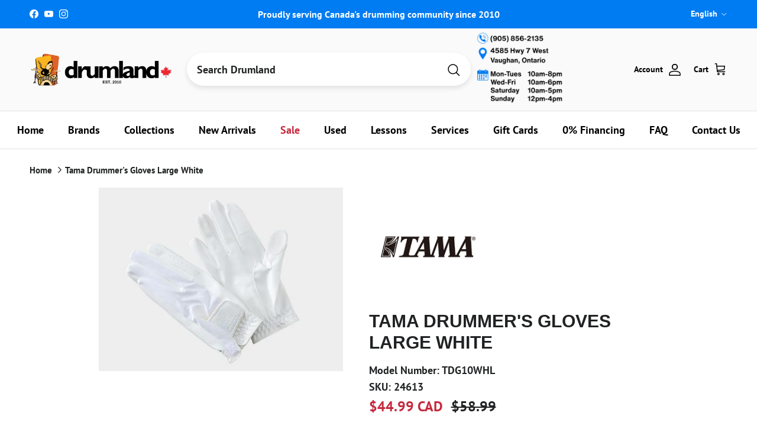

--- FILE ---
content_type: text/html; charset=utf-8
request_url: https://www.drumland.com/products/tama-drummers-glove-large-white
body_size: 119097
content:
<!doctype html>
<html class="no-js" lang="en" dir="ltr">
<head><meta charset="utf-8">
<meta name="viewport" content="width=device-width,initial-scale=1">

<title>
  
    Tama Drummer&#39;s Gloves Large White
    
    
    
      – Drumland Canada | Official
    
  
</title><link rel="canonical" href="https://www.drumland.com/products/tama-drummers-glove-large-white"><link rel="icon" href="//www.drumland.com/cdn/shop/files/favicon-32x32.png?crop=center&height=48&v=1648151927&width=48" type="image/png">
  <link rel="apple-touch-icon" href="//www.drumland.com/cdn/shop/files/favicon-32x32.png?crop=center&height=180&v=1648151927&width=180">
  <meta name="description" content="Tama Drummer&#39;s Gloves Large White">

<meta property="og:site_name" content="Drumland Canada | Official">
<meta property="og:url" content="https://www.drumland.com/products/tama-drummers-glove-large-white">
<meta property="og:title" content="Tama Drummer&#39;s Gloves Large White">
<meta property="og:type" content="product">
<meta property="og:description" content="Tama Drummer&#39;s Gloves Large White"><meta property="og:image" content="http://www.drumland.com/cdn/shop/files/s24613.jpg?crop=center&height=1200&v=1759766742&width=1200">
  <meta property="og:image:secure_url" content="https://www.drumland.com/cdn/shop/files/s24613.jpg?crop=center&height=1200&v=1759766742&width=1200">
  <meta property="og:image:width" content="640">
  <meta property="og:image:height" content="480"><meta property="og:price:amount" content="44.99">
  <meta property="og:price:currency" content="CAD"><meta name="twitter:card" content="summary_large_image">
<meta name="twitter:title" content="Tama Drummer&#39;s Gloves Large White">
<meta name="twitter:description" content="Tama Drummer&#39;s Gloves Large White">
<style>@font-face {
  font-family: "PT Sans";
  font-weight: 700;
  font-style: normal;
  font-display: fallback;
  src: url("//www.drumland.com/cdn/fonts/pt_sans/ptsans_n7.304287b69b0b43b7d5b0f947011857fe41849126.woff2") format("woff2"),
       url("//www.drumland.com/cdn/fonts/pt_sans/ptsans_n7.6044f7e686f0b0c443754a8289995e64f1aba322.woff") format("woff");
}
@font-face {
  font-family: "PT Sans";
  font-weight: 700;
  font-style: italic;
  font-display: fallback;
  src: url("//www.drumland.com/cdn/fonts/pt_sans/ptsans_i7.525de7532113d6a475ae29f6a88f8539c3238ecb.woff2") format("woff2"),
       url("//www.drumland.com/cdn/fonts/pt_sans/ptsans_i7.128ef16b0a49f64f8629b93373d2c7806f936889.woff") format("woff");
}
@font-face {
  font-family: "PT Sans";
  font-weight: 700;
  font-style: normal;
  font-display: fallback;
  src: url("//www.drumland.com/cdn/fonts/pt_sans/ptsans_n7.304287b69b0b43b7d5b0f947011857fe41849126.woff2") format("woff2"),
       url("//www.drumland.com/cdn/fonts/pt_sans/ptsans_n7.6044f7e686f0b0c443754a8289995e64f1aba322.woff") format("woff");
}
@font-face {
  font-family: "PT Sans";
  font-weight: 700;
  font-style: normal;
  font-display: fallback;
  src: url("//www.drumland.com/cdn/fonts/pt_sans/ptsans_n7.304287b69b0b43b7d5b0f947011857fe41849126.woff2") format("woff2"),
       url("//www.drumland.com/cdn/fonts/pt_sans/ptsans_n7.6044f7e686f0b0c443754a8289995e64f1aba322.woff") format("woff");
}
.product-inventory {
  padding: 10px;
  text-align: center;
  font-weight: bold;
  margin-bottom: 10px;
  border-radius: 5px;
}

.product-inventory--ok {
  background-color: #d4edda; /* Green for in-stock */
  color: #000000;
}

.product-inventory--low {
  background-color: #fff3cd; /* Yellow for low stock */
  color: #000000;
}

.product-inventory--backordered {
  background-color: #FCB41F; /* Orange for backordered */
  color: #000000 !important; /* Black text with higher specificity */
}

.product-info-block.product-inventory--backordered .product-inventory__status {
  color: #000000 !important; /* Target the status text within backordered state */
}

.product-inventory--pulse {
  animation: pulse 2s infinite;
}

@keyframes pulse {
  0% { transform: scale(1); }
  50% { transform: scale(1.05); }
  100% { transform: scale(1); }
}

.product-inventory__icon-low,
.product-inventory__icon-ok {
  display: none;
}

.product-inventory--low .product-inventory__icon-low,
.product-inventory--ok .product-inventory__icon-ok {
  display: inline-block;
}:root {
  --page-container-width:          1480px;
  --reading-container-width:       720px;
  --divider-opacity:               0.14;
  --gutter-large:                  30px;
  --gutter-desktop:                20px;
  --gutter-mobile:                 16px;
  --section-padding:               50px;
  --larger-section-padding:        80px;
  --larger-section-padding-mobile: 60px;
  --largest-section-padding:       110px;
  --aos-animate-duration:          0.6s;

  --base-font-family:              "PT Sans", sans-serif;
  --base-font-weight:              700;
  --base-font-style:               normal;
  --heading-font-family:           Helvetica, Arial, sans-serif;
  --heading-font-weight:           700;
  --heading-font-style:            normal;
  --heading-font-letter-spacing:   normal;
  --logo-font-family:              "PT Sans", sans-serif;
  --logo-font-weight:              700;
  --logo-font-style:               normal;
  --nav-font-family:               "PT Sans", sans-serif;
  --nav-font-weight:               700;
  --nav-font-style:                normal;

  --base-text-size:18px;
  --base-line-height:              1.6;
  --input-text-size:18px;
  --smaller-text-size-1:14px;
  --smaller-text-size-2:16px;
  --smaller-text-size-3:15px;
  --smaller-text-size-4:14px;
  --larger-text-size:30px;
  --super-large-text-size:53px;
  --super-large-mobile-text-size:24px;
  --larger-mobile-text-size:24px;
  --logo-text-size:24px;--btn-letter-spacing: 0.08em;
    --btn-text-transform: uppercase;
    --button-text-size: 16px;
    --quickbuy-button-text-size: 13;
    --small-feature-link-font-size: 0.75em;
    --input-btn-padding-top:             1.2em;
    --input-btn-padding-bottom:          1.2em;--heading-text-transform:uppercase;
  --nav-text-size:                      18px;
  --mobile-menu-font-weight:            600;

  --body-bg-color:                      255 255 255;
  --bg-color:                           255 255 255;
  --body-text-color:                    32 34 35;
  --text-color:                         32 34 35;

  --header-text-col:                    #000000;--header-text-hover-col:             var(--header-text-col);--header-bg-col:                     #fafafa;
  --heading-color:                     32 34 35;
  --body-heading-color:                32 34 35;
  --heading-divider-col:               #e2e2e2;

  --logo-col:                          #202223;
  --main-nav-bg:                       #ffffff;
  --main-nav-link-col:                 #000000;
  --main-nav-link-hover-col:           #007cf2;
  --main-nav-link-featured-col:        #c4293d;

  --link-color:                        32 34 35;
  --body-link-color:                   32 34 35;

  --btn-bg-color:                        0 124 242;
  --btn-bg-hover-color:                  69 176 61;
  --btn-border-color:                    0 124 242;
  --btn-border-hover-color:              69 176 61;
  --btn-text-color:                      255 255 255;
  --btn-text-hover-color:                255 255 255;--btn-alt-bg-color:                    77 201 68;
  --btn-alt-text-color:                  250 250 250;
  --btn-alt-border-color:                250 250 250;
  --btn-alt-border-hover-color:          250 250 250;--btn-ter-bg-color:                    235 235 235;
  --btn-ter-text-color:                  0 0 0;
  --btn-ter-bg-hover-color:              0 124 242;
  --btn-ter-text-hover-color:            255 255 255;--btn-border-radius: 3px;--color-scheme-default:                             #ffffff;
  --color-scheme-default-color:                       255 255 255;
  --color-scheme-default-text-color:                  32 34 35;
  --color-scheme-default-head-color:                  32 34 35;
  --color-scheme-default-link-color:                  32 34 35;
  --color-scheme-default-btn-text-color:              255 255 255;
  --color-scheme-default-btn-text-hover-color:        255 255 255;
  --color-scheme-default-btn-bg-color:                0 124 242;
  --color-scheme-default-btn-bg-hover-color:          69 176 61;
  --color-scheme-default-btn-border-color:            0 124 242;
  --color-scheme-default-btn-border-hover-color:      69 176 61;
  --color-scheme-default-btn-alt-text-color:          250 250 250;
  --color-scheme-default-btn-alt-bg-color:            77 201 68;
  --color-scheme-default-btn-alt-border-color:        250 250 250;
  --color-scheme-default-btn-alt-border-hover-color:  250 250 250;

  --color-scheme-1:                             #ffffff;
  --color-scheme-1-color:                       255 255 255;
  --color-scheme-1-text-color:                  52 52 52;
  --color-scheme-1-head-color:                  52 52 52;
  --color-scheme-1-link-color:                  52 52 52;
  --color-scheme-1-btn-text-color:              255 255 255;
  --color-scheme-1-btn-text-hover-color:        255 255 255;
  --color-scheme-1-btn-bg-color:                35 35 35;
  --color-scheme-1-btn-bg-hover-color:          0 0 0;
  --color-scheme-1-btn-border-color:            35 35 35;
  --color-scheme-1-btn-border-hover-color:      0 0 0;
  --color-scheme-1-btn-alt-text-color:          35 35 35;
  --color-scheme-1-btn-alt-bg-color:            255 255 255;
  --color-scheme-1-btn-alt-border-color:        35 35 35;
  --color-scheme-1-btn-alt-border-hover-color:  35 35 35;

  --color-scheme-2:                             #f2f2f2;
  --color-scheme-2-color:                       242 242 242;
  --color-scheme-2-text-color:                  52 52 52;
  --color-scheme-2-head-color:                  52 52 52;
  --color-scheme-2-link-color:                  52 52 52;
  --color-scheme-2-btn-text-color:              255 255 255;
  --color-scheme-2-btn-text-hover-color:        255 255 255;
  --color-scheme-2-btn-bg-color:                35 35 35;
  --color-scheme-2-btn-bg-hover-color:          0 0 0;
  --color-scheme-2-btn-border-color:            35 35 35;
  --color-scheme-2-btn-border-hover-color:      0 0 0;
  --color-scheme-2-btn-alt-text-color:          35 35 35;
  --color-scheme-2-btn-alt-bg-color:            255 255 255;
  --color-scheme-2-btn-alt-border-color:        35 35 35;
  --color-scheme-2-btn-alt-border-hover-color:  35 35 35;

  /* Shop Pay payment terms */
  --payment-terms-background-color:    #ffffff;--quickbuy-bg: 255 255 255;--body-input-background-color:       rgb(var(--body-bg-color));
  --input-background-color:            rgb(var(--body-bg-color));
  --body-input-text-color:             var(--body-text-color);
  --input-text-color:                  var(--body-text-color);
  --body-input-border-color:           rgb(199, 200, 200);
  --input-border-color:                rgb(199, 200, 200);
  --input-border-color-hover:          rgb(132, 133, 134);
  --input-border-color-active:         rgb(32, 34, 35);

  --swatch-cross-svg:                  url("data:image/svg+xml,%3Csvg xmlns='http://www.w3.org/2000/svg' width='240' height='240' viewBox='0 0 24 24' fill='none' stroke='rgb(199, 200, 200)' stroke-width='0.09' preserveAspectRatio='none' %3E%3Cline x1='24' y1='0' x2='0' y2='24'%3E%3C/line%3E%3C/svg%3E");
  --swatch-cross-hover:                url("data:image/svg+xml,%3Csvg xmlns='http://www.w3.org/2000/svg' width='240' height='240' viewBox='0 0 24 24' fill='none' stroke='rgb(132, 133, 134)' stroke-width='0.09' preserveAspectRatio='none' %3E%3Cline x1='24' y1='0' x2='0' y2='24'%3E%3C/line%3E%3C/svg%3E");
  --swatch-cross-active:               url("data:image/svg+xml,%3Csvg xmlns='http://www.w3.org/2000/svg' width='240' height='240' viewBox='0 0 24 24' fill='none' stroke='rgb(32, 34, 35)' stroke-width='0.09' preserveAspectRatio='none' %3E%3Cline x1='24' y1='0' x2='0' y2='24'%3E%3C/line%3E%3C/svg%3E");

  --footer-divider-col:                #eeeeee;
  --footer-text-col:                   32 34 35;
  --footer-heading-col:                32 34 35;
  --footer-bg:                         #ffffff;--product-label-overlay-justify: flex-start;--product-label-overlay-align: flex-end;--product-label-overlay-reduction-text:   #c4293d;
  --product-label-overlay-reduction-bg:     #ffffff;
  --product-label-overlay-stock-text:       #fafafa;
  --product-label-overlay-stock-bg:         #4dc944;
  --product-label-overlay-new-text:         #6d7175;
  --product-label-overlay-new-bg:           #ffffff;
  --product-label-overlay-meta-text:        #ffffff;
  --product-label-overlay-meta-bg:          #09728c;
  --product-label-sale-text:                #c4293d;
  --product-label-sold-text:                #202223;
  --product-label-preorder-text:            #108043;

  --product-block-crop-align:               center;

  
  --product-block-price-align:              center;
  --product-block-price-item-margin-start:  .25rem;
  --product-block-price-item-margin-end:    .25rem;
  

  --collection-block-image-position:   center center;

  --swatch-picker-image-size:          68px;
  --swatch-crop-align:                 center center;

  --image-overlay-text-color:          252 180 31;--image-overlay-bg:                  rgba(0, 0, 0, 0.1);
  --image-overlay-shadow-start:        rgb(0 0 0 / 0.15);
  --image-overlay-box-opacity:         1.0;--product-inventory-ok-box-color:            #f2faf0;
  --product-inventory-ok-text-color:           #108043;
  --product-inventory-ok-icon-box-fill-color:  #fff;
  --product-inventory-low-box-color:           #f2faf0;
  --product-inventory-low-text-color:          #108043;
  --product-inventory-low-icon-box-fill-color: #fff;
  --product-inventory-low-text-color-channels: 16, 128, 67;
  --product-inventory-ok-text-color-channels:  16, 128, 67;

  --rating-star-color: 246 165 41;--overlay-align-left: start;
    --overlay-align-right: end;}html[dir=rtl] {
  --overlay-right-text-m-left: 0;
  --overlay-right-text-m-right: auto;
  --overlay-left-shadow-left-left: 15%;
  --overlay-left-shadow-left-right: -50%;
  --overlay-left-shadow-right-left: -85%;
  --overlay-left-shadow-right-right: 0;
}.image-overlay--bg-box .text-overlay .text-overlay__text {
    --image-overlay-box-bg: 255 255 255;
    --heading-color: var(--body-heading-color);
    --text-color: var(--body-text-color);
    --link-color: var(--body-link-color);
  }::selection {
    background: rgb(var(--body-heading-color));
    color: rgb(var(--body-bg-color));
  }
  ::-moz-selection {
    background: rgb(var(--body-heading-color));
    color: rgb(var(--body-bg-color));
  }.use-color-scheme--default {
  --product-label-sale-text:           #c4293d;
  --product-label-sold-text:           #202223;
  --product-label-preorder-text:       #108043;
  --input-background-color:            rgb(var(--body-bg-color));
  --input-text-color:                  var(--body-input-text-color);
  --input-border-color:                rgb(199, 200, 200);
  --input-border-color-hover:          rgb(132, 133, 134);
  --input-border-color-active:         rgb(32, 34, 35);
}</style>

  <link href="//www.drumland.com/cdn/shop/t/44/assets/main.css?v=175123462381989733001764188721" rel="stylesheet" type="text/css" media="all" />
<link rel="preload" as="font" href="//www.drumland.com/cdn/fonts/pt_sans/ptsans_n7.304287b69b0b43b7d5b0f947011857fe41849126.woff2" type="font/woff2" crossorigin><script>
    document.documentElement.className = document.documentElement.className.replace('no-js', 'js');

    window.theme = {
      info: {
        name: 'Symmetry',
        version: '7.4.0'
      },
      device: {
        hasTouch: window.matchMedia('(any-pointer: coarse)').matches,
        hasHover: window.matchMedia('(hover: hover)').matches
      },
      mediaQueries: {
        md: '(min-width: 768px)',
        productMediaCarouselBreak: '(min-width: 1041px)'
      },
      routes: {
        base: 'https://www.drumland.com',
        cart: '/cart',
        cartAdd: '/cart/add.js',
        cartUpdate: '/cart/update.js',
        predictiveSearch: '/search/suggest'
      },
      strings: {
        cartTermsConfirmation: "You must agree to the terms and conditions before continuing.",
        cartItemsQuantityError: "You can only add [QUANTITY] of this item to your cart.",
        generalSearchViewAll: "View all search results",
        noStock: "Sold out",
        noVariant: "Unavailable",
        productsProductChooseA: "Choose a",
        generalSearchPages: "Pages",
        generalSearchNoResultsWithoutTerms: "Sorry, we couldnʼt find any results",
        shippingCalculator: {
          singleRate: "There is one shipping rate for this destination:",
          multipleRates: "There are multiple shipping rates for this destination:",
          noRates: "We do not ship to this destination."
        }
      },
      settings: {
        moneyWithCurrencyFormat: "${{amount}} CAD",
        cartType: "page",
        afterAddToCart: "notification",
        quickbuyStyle: "button",
        externalLinksNewTab: true,
        internalLinksSmoothScroll: true
      }
    }

    theme.inlineNavigationCheck = function() {
      var pageHeader = document.querySelector('.pageheader'),
          inlineNavContainer = pageHeader.querySelector('.logo-area__left__inner'),
          inlineNav = inlineNavContainer.querySelector('.navigation--left');
      if (inlineNav && getComputedStyle(inlineNav).display != 'none') {
        var inlineMenuCentered = document.querySelector('.pageheader--layout-inline-menu-center'),
            logoContainer = document.querySelector('.logo-area__middle__inner');
        if(inlineMenuCentered) {
          var rightWidth = document.querySelector('.logo-area__right__inner').clientWidth,
              middleWidth = logoContainer.clientWidth,
              logoArea = document.querySelector('.logo-area'),
              computedLogoAreaStyle = getComputedStyle(logoArea),
              logoAreaInnerWidth = logoArea.clientWidth - Math.ceil(parseFloat(computedLogoAreaStyle.paddingLeft)) - Math.ceil(parseFloat(computedLogoAreaStyle.paddingRight)),
              availableNavWidth = logoAreaInnerWidth - Math.max(rightWidth, middleWidth) * 2 - 40;
          inlineNavContainer.style.maxWidth = availableNavWidth + 'px';
        }

        var firstInlineNavLink = inlineNav.querySelector('.navigation__item:first-child'),
            lastInlineNavLink = inlineNav.querySelector('.navigation__item:last-child');
        if (lastInlineNavLink) {
          var inlineNavWidth = null;
          if(document.querySelector('html[dir=rtl]')) {
            inlineNavWidth = firstInlineNavLink.offsetLeft - lastInlineNavLink.offsetLeft + firstInlineNavLink.offsetWidth;
          } else {
            inlineNavWidth = lastInlineNavLink.offsetLeft - firstInlineNavLink.offsetLeft + lastInlineNavLink.offsetWidth;
          }
          if (inlineNavContainer.offsetWidth >= inlineNavWidth) {
            pageHeader.classList.add('pageheader--layout-inline-permitted');
            var tallLogo = logoContainer.clientHeight > lastInlineNavLink.clientHeight + 20;
            if (tallLogo) {
              inlineNav.classList.add('navigation--tight-underline');
            } else {
              inlineNav.classList.remove('navigation--tight-underline');
            }
          } else {
            pageHeader.classList.remove('pageheader--layout-inline-permitted');
          }
        }
      }
    };

    theme.setInitialHeaderHeightProperty = () => {
      const section = document.querySelector('.section-header');
      if (section) {
        document.documentElement.style.setProperty('--theme-header-height', Math.ceil(section.clientHeight) + 'px');
      }
    };
  </script>

  <script src="//www.drumland.com/cdn/shop/t/44/assets/main.js?v=69264991394553287051749245051" defer></script>
    <script src="//www.drumland.com/cdn/shop/t/44/assets/animate-on-scroll.js?v=15249566486942820451736869564" defer></script>
    <link href="//www.drumland.com/cdn/shop/t/44/assets/animate-on-scroll.css?v=116824741000487223811736869564" rel="stylesheet" type="text/css" media="all" />
  

  <script>window.performance && window.performance.mark && window.performance.mark('shopify.content_for_header.start');</script><meta name="google-site-verification" content="atPZfX4BsyzTJYY5xw28XgJ4t-AXcuAcLtOnRT4Xzg0">
<meta name="facebook-domain-verification" content="cyzftkuwbpgsxrkdeu0y38suu3gq5d">
<meta name="facebook-domain-verification" content="svgsggps1pjyi18ma7ob25t2oc953d">
<meta name="facebook-domain-verification" content="ric5fd7ouz9nb96snh33bamjjb5o6l">
<meta name="facebook-domain-verification" content="sy8bpv9nwforoezs27hruh4gp19kbe">
<meta name="facebook-domain-verification" content="wumd93puiu6oog0yiyk2xpu6tdgzhp">
<meta name="facebook-domain-verification" content="q6dh57495mt180565cw8d887a4x3e2">
<meta name="facebook-domain-verification" content="af2sgv395m9j7qkzqh9gu2vt2p8jjh">
<meta name="facebook-domain-verification" content="18ip2md6jk5kfw11rxvbc00ddwlida">
<meta name="facebook-domain-verification" content="eczs0q35nkvbszw00ci4tygfwx1fcp">
<meta name="facebook-domain-verification" content="yq1fjl922fcse847usy03oroh1mwk6">
<meta name="facebook-domain-verification" content="vecwxocr1cj00e6il5zctrtiu6kb1f">
<meta name="facebook-domain-verification" content="wtpkhndvwd1mrq6vucqzkn745i1js8">
<meta name="facebook-domain-verification" content="q1ot9m4r37xhkj2b2xluvb599sbe0h">
<meta name="facebook-domain-verification" content="628gdvaatup6hc8bse3pwg0ypml1g8">
<meta name="facebook-domain-verification" content="kyxf218egcnztls4k9j5djuiodwile">
<meta name="facebook-domain-verification" content="ch91l4lln8yun6yhn65ftvgu07ipmf">
<meta name="facebook-domain-verification" content="dodl11wjnixr0e28f8ewmlwnq5ute1">
<meta name="facebook-domain-verification" content="12myhfvpbz938qvh22t95husfdnlrb">
<meta name="facebook-domain-verification" content="0osg7tymx0we9fwmutohefwtahm4i7">
<meta name="facebook-domain-verification" content="h50h55n26dz4q0d83eddwls602cqxz">
<meta id="shopify-digital-wallet" name="shopify-digital-wallet" content="/2528027/digital_wallets/dialog">
<meta name="shopify-checkout-api-token" content="31e746d3b49948d3dd7178d4f4bdf696">
<meta id="in-context-paypal-metadata" data-shop-id="2528027" data-venmo-supported="false" data-environment="production" data-locale="en_US" data-paypal-v4="true" data-currency="CAD">
<link rel="alternate" hreflang="x-default" href="https://www.drumland.com/products/tama-drummers-glove-large-white">
<link rel="alternate" hreflang="en" href="https://www.drumland.com/products/tama-drummers-glove-large-white">
<link rel="alternate" hreflang="fr" href="https://www.drumland.com/fr/products/tama-drummers-glove-large-white">
<link rel="alternate" type="application/json+oembed" href="https://www.drumland.com/products/tama-drummers-glove-large-white.oembed">
<script async="async" src="/checkouts/internal/preloads.js?locale=en-CA"></script>
<link rel="preconnect" href="https://shop.app" crossorigin="anonymous">
<script async="async" src="https://shop.app/checkouts/internal/preloads.js?locale=en-CA&shop_id=2528027" crossorigin="anonymous"></script>
<script id="apple-pay-shop-capabilities" type="application/json">{"shopId":2528027,"countryCode":"CA","currencyCode":"CAD","merchantCapabilities":["supports3DS"],"merchantId":"gid:\/\/shopify\/Shop\/2528027","merchantName":"Drumland Canada | Official","requiredBillingContactFields":["postalAddress","email","phone"],"requiredShippingContactFields":["postalAddress","email","phone"],"shippingType":"shipping","supportedNetworks":["visa","masterCard","amex","discover","interac","jcb"],"total":{"type":"pending","label":"Drumland Canada | Official","amount":"1.00"},"shopifyPaymentsEnabled":true,"supportsSubscriptions":true}</script>
<script id="shopify-features" type="application/json">{"accessToken":"31e746d3b49948d3dd7178d4f4bdf696","betas":["rich-media-storefront-analytics"],"domain":"www.drumland.com","predictiveSearch":true,"shopId":2528027,"locale":"en"}</script>
<script>var Shopify = Shopify || {};
Shopify.shop = "drumland.myshopify.com";
Shopify.locale = "en";
Shopify.currency = {"active":"CAD","rate":"1.0"};
Shopify.country = "CA";
Shopify.theme = {"name":"2025 New Store Final","id":173695271213,"schema_name":"Symmetry","schema_version":"7.4.0","theme_store_id":568,"role":"main"};
Shopify.theme.handle = "null";
Shopify.theme.style = {"id":null,"handle":null};
Shopify.cdnHost = "www.drumland.com/cdn";
Shopify.routes = Shopify.routes || {};
Shopify.routes.root = "/";</script>
<script type="module">!function(o){(o.Shopify=o.Shopify||{}).modules=!0}(window);</script>
<script>!function(o){function n(){var o=[];function n(){o.push(Array.prototype.slice.apply(arguments))}return n.q=o,n}var t=o.Shopify=o.Shopify||{};t.loadFeatures=n(),t.autoloadFeatures=n()}(window);</script>
<script>
  window.ShopifyPay = window.ShopifyPay || {};
  window.ShopifyPay.apiHost = "shop.app\/pay";
  window.ShopifyPay.redirectState = null;
</script>
<script id="shop-js-analytics" type="application/json">{"pageType":"product"}</script>
<script defer="defer" async type="module" src="//www.drumland.com/cdn/shopifycloud/shop-js/modules/v2/client.init-shop-cart-sync_BT-GjEfc.en.esm.js"></script>
<script defer="defer" async type="module" src="//www.drumland.com/cdn/shopifycloud/shop-js/modules/v2/chunk.common_D58fp_Oc.esm.js"></script>
<script defer="defer" async type="module" src="//www.drumland.com/cdn/shopifycloud/shop-js/modules/v2/chunk.modal_xMitdFEc.esm.js"></script>
<script type="module">
  await import("//www.drumland.com/cdn/shopifycloud/shop-js/modules/v2/client.init-shop-cart-sync_BT-GjEfc.en.esm.js");
await import("//www.drumland.com/cdn/shopifycloud/shop-js/modules/v2/chunk.common_D58fp_Oc.esm.js");
await import("//www.drumland.com/cdn/shopifycloud/shop-js/modules/v2/chunk.modal_xMitdFEc.esm.js");

  window.Shopify.SignInWithShop?.initShopCartSync?.({"fedCMEnabled":true,"windoidEnabled":true});

</script>
<script defer="defer" async type="module" src="//www.drumland.com/cdn/shopifycloud/shop-js/modules/v2/client.payment-terms_Ci9AEqFq.en.esm.js"></script>
<script defer="defer" async type="module" src="//www.drumland.com/cdn/shopifycloud/shop-js/modules/v2/chunk.common_D58fp_Oc.esm.js"></script>
<script defer="defer" async type="module" src="//www.drumland.com/cdn/shopifycloud/shop-js/modules/v2/chunk.modal_xMitdFEc.esm.js"></script>
<script type="module">
  await import("//www.drumland.com/cdn/shopifycloud/shop-js/modules/v2/client.payment-terms_Ci9AEqFq.en.esm.js");
await import("//www.drumland.com/cdn/shopifycloud/shop-js/modules/v2/chunk.common_D58fp_Oc.esm.js");
await import("//www.drumland.com/cdn/shopifycloud/shop-js/modules/v2/chunk.modal_xMitdFEc.esm.js");

  
</script>
<script>
  window.Shopify = window.Shopify || {};
  if (!window.Shopify.featureAssets) window.Shopify.featureAssets = {};
  window.Shopify.featureAssets['shop-js'] = {"shop-cart-sync":["modules/v2/client.shop-cart-sync_DZOKe7Ll.en.esm.js","modules/v2/chunk.common_D58fp_Oc.esm.js","modules/v2/chunk.modal_xMitdFEc.esm.js"],"init-fed-cm":["modules/v2/client.init-fed-cm_B6oLuCjv.en.esm.js","modules/v2/chunk.common_D58fp_Oc.esm.js","modules/v2/chunk.modal_xMitdFEc.esm.js"],"shop-cash-offers":["modules/v2/client.shop-cash-offers_D2sdYoxE.en.esm.js","modules/v2/chunk.common_D58fp_Oc.esm.js","modules/v2/chunk.modal_xMitdFEc.esm.js"],"shop-login-button":["modules/v2/client.shop-login-button_QeVjl5Y3.en.esm.js","modules/v2/chunk.common_D58fp_Oc.esm.js","modules/v2/chunk.modal_xMitdFEc.esm.js"],"pay-button":["modules/v2/client.pay-button_DXTOsIq6.en.esm.js","modules/v2/chunk.common_D58fp_Oc.esm.js","modules/v2/chunk.modal_xMitdFEc.esm.js"],"shop-button":["modules/v2/client.shop-button_DQZHx9pm.en.esm.js","modules/v2/chunk.common_D58fp_Oc.esm.js","modules/v2/chunk.modal_xMitdFEc.esm.js"],"avatar":["modules/v2/client.avatar_BTnouDA3.en.esm.js"],"init-windoid":["modules/v2/client.init-windoid_CR1B-cfM.en.esm.js","modules/v2/chunk.common_D58fp_Oc.esm.js","modules/v2/chunk.modal_xMitdFEc.esm.js"],"init-shop-for-new-customer-accounts":["modules/v2/client.init-shop-for-new-customer-accounts_C_vY_xzh.en.esm.js","modules/v2/client.shop-login-button_QeVjl5Y3.en.esm.js","modules/v2/chunk.common_D58fp_Oc.esm.js","modules/v2/chunk.modal_xMitdFEc.esm.js"],"init-shop-email-lookup-coordinator":["modules/v2/client.init-shop-email-lookup-coordinator_BI7n9ZSv.en.esm.js","modules/v2/chunk.common_D58fp_Oc.esm.js","modules/v2/chunk.modal_xMitdFEc.esm.js"],"init-shop-cart-sync":["modules/v2/client.init-shop-cart-sync_BT-GjEfc.en.esm.js","modules/v2/chunk.common_D58fp_Oc.esm.js","modules/v2/chunk.modal_xMitdFEc.esm.js"],"shop-toast-manager":["modules/v2/client.shop-toast-manager_DiYdP3xc.en.esm.js","modules/v2/chunk.common_D58fp_Oc.esm.js","modules/v2/chunk.modal_xMitdFEc.esm.js"],"init-customer-accounts":["modules/v2/client.init-customer-accounts_D9ZNqS-Q.en.esm.js","modules/v2/client.shop-login-button_QeVjl5Y3.en.esm.js","modules/v2/chunk.common_D58fp_Oc.esm.js","modules/v2/chunk.modal_xMitdFEc.esm.js"],"init-customer-accounts-sign-up":["modules/v2/client.init-customer-accounts-sign-up_iGw4briv.en.esm.js","modules/v2/client.shop-login-button_QeVjl5Y3.en.esm.js","modules/v2/chunk.common_D58fp_Oc.esm.js","modules/v2/chunk.modal_xMitdFEc.esm.js"],"shop-follow-button":["modules/v2/client.shop-follow-button_CqMgW2wH.en.esm.js","modules/v2/chunk.common_D58fp_Oc.esm.js","modules/v2/chunk.modal_xMitdFEc.esm.js"],"checkout-modal":["modules/v2/client.checkout-modal_xHeaAweL.en.esm.js","modules/v2/chunk.common_D58fp_Oc.esm.js","modules/v2/chunk.modal_xMitdFEc.esm.js"],"shop-login":["modules/v2/client.shop-login_D91U-Q7h.en.esm.js","modules/v2/chunk.common_D58fp_Oc.esm.js","modules/v2/chunk.modal_xMitdFEc.esm.js"],"lead-capture":["modules/v2/client.lead-capture_BJmE1dJe.en.esm.js","modules/v2/chunk.common_D58fp_Oc.esm.js","modules/v2/chunk.modal_xMitdFEc.esm.js"],"payment-terms":["modules/v2/client.payment-terms_Ci9AEqFq.en.esm.js","modules/v2/chunk.common_D58fp_Oc.esm.js","modules/v2/chunk.modal_xMitdFEc.esm.js"]};
</script>
<script>(function() {
  var isLoaded = false;
  function asyncLoad() {
    if (isLoaded) return;
    isLoaded = true;
    var urls = ["https:\/\/chimpstatic.com\/mcjs-connected\/js\/users\/10be98a22e65b4885baa16a28\/8a1b3d1ef6e47e1df865dc20a.js?shop=drumland.myshopify.com","https:\/\/d10lpsik1i8c69.cloudfront.net\/w.js?shop=drumland.myshopify.com","https:\/\/cdn.shopify.com\/s\/files\/1\/0252\/8027\/t\/40\/assets\/affirmShopify.js?v=1704234552\u0026shop=drumland.myshopify.com","https:\/\/cdn.shopify.com\/s\/files\/1\/0252\/8027\/t\/40\/assets\/affirmShopify.js?v=1705689146\u0026shop=drumland.myshopify.com","https:\/\/cdn.shopify.com\/s\/files\/1\/0252\/8027\/t\/43\/assets\/affirmShopify.js?v=1733300201\u0026shop=drumland.myshopify.com","https:\/\/storage.nfcube.com\/instafeed-19c9ae176bbffed7e16141717eef76e3.js?shop=drumland.myshopify.com","https:\/\/googlereview.gropulse.com\/get_widget?shop=drumland.myshopify.com","https:\/\/main-app-production.upsellserverapi.com\/build\/external\/services\/session\/index.js?shop=drumland.myshopify.com","https:\/\/searchanise-ef84.kxcdn.com\/widgets\/shopify\/init.js?a=5a0b0V6V2d\u0026shop=drumland.myshopify.com"];
    for (var i = 0; i < urls.length; i++) {
      var s = document.createElement('script');
      s.type = 'text/javascript';
      s.async = true;
      s.src = urls[i];
      var x = document.getElementsByTagName('script')[0];
      x.parentNode.insertBefore(s, x);
    }
  };
  if(window.attachEvent) {
    window.attachEvent('onload', asyncLoad);
  } else {
    window.addEventListener('load', asyncLoad, false);
  }
})();</script>
<script id="__st">var __st={"a":2528027,"offset":-18000,"reqid":"02cc7546-fb1f-4d99-a70b-278e623673ea-1769144879","pageurl":"www.drumland.com\/products\/tama-drummers-glove-large-white","u":"a7ae4335632c","p":"product","rtyp":"product","rid":4339313934396};</script>
<script>window.ShopifyPaypalV4VisibilityTracking = true;</script>
<script id="captcha-bootstrap">!function(){'use strict';const t='contact',e='account',n='new_comment',o=[[t,t],['blogs',n],['comments',n],[t,'customer']],c=[[e,'customer_login'],[e,'guest_login'],[e,'recover_customer_password'],[e,'create_customer']],r=t=>t.map((([t,e])=>`form[action*='/${t}']:not([data-nocaptcha='true']) input[name='form_type'][value='${e}']`)).join(','),a=t=>()=>t?[...document.querySelectorAll(t)].map((t=>t.form)):[];function s(){const t=[...o],e=r(t);return a(e)}const i='password',u='form_key',d=['recaptcha-v3-token','g-recaptcha-response','h-captcha-response',i],f=()=>{try{return window.sessionStorage}catch{return}},m='__shopify_v',_=t=>t.elements[u];function p(t,e,n=!1){try{const o=window.sessionStorage,c=JSON.parse(o.getItem(e)),{data:r}=function(t){const{data:e,action:n}=t;return t[m]||n?{data:e,action:n}:{data:t,action:n}}(c);for(const[e,n]of Object.entries(r))t.elements[e]&&(t.elements[e].value=n);n&&o.removeItem(e)}catch(o){console.error('form repopulation failed',{error:o})}}const l='form_type',E='cptcha';function T(t){t.dataset[E]=!0}const w=window,h=w.document,L='Shopify',v='ce_forms',y='captcha';let A=!1;((t,e)=>{const n=(g='f06e6c50-85a8-45c8-87d0-21a2b65856fe',I='https://cdn.shopify.com/shopifycloud/storefront-forms-hcaptcha/ce_storefront_forms_captcha_hcaptcha.v1.5.2.iife.js',D={infoText:'Protected by hCaptcha',privacyText:'Privacy',termsText:'Terms'},(t,e,n)=>{const o=w[L][v],c=o.bindForm;if(c)return c(t,g,e,D).then(n);var r;o.q.push([[t,g,e,D],n]),r=I,A||(h.body.append(Object.assign(h.createElement('script'),{id:'captcha-provider',async:!0,src:r})),A=!0)});var g,I,D;w[L]=w[L]||{},w[L][v]=w[L][v]||{},w[L][v].q=[],w[L][y]=w[L][y]||{},w[L][y].protect=function(t,e){n(t,void 0,e),T(t)},Object.freeze(w[L][y]),function(t,e,n,w,h,L){const[v,y,A,g]=function(t,e,n){const i=e?o:[],u=t?c:[],d=[...i,...u],f=r(d),m=r(i),_=r(d.filter((([t,e])=>n.includes(e))));return[a(f),a(m),a(_),s()]}(w,h,L),I=t=>{const e=t.target;return e instanceof HTMLFormElement?e:e&&e.form},D=t=>v().includes(t);t.addEventListener('submit',(t=>{const e=I(t);if(!e)return;const n=D(e)&&!e.dataset.hcaptchaBound&&!e.dataset.recaptchaBound,o=_(e),c=g().includes(e)&&(!o||!o.value);(n||c)&&t.preventDefault(),c&&!n&&(function(t){try{if(!f())return;!function(t){const e=f();if(!e)return;const n=_(t);if(!n)return;const o=n.value;o&&e.removeItem(o)}(t);const e=Array.from(Array(32),(()=>Math.random().toString(36)[2])).join('');!function(t,e){_(t)||t.append(Object.assign(document.createElement('input'),{type:'hidden',name:u})),t.elements[u].value=e}(t,e),function(t,e){const n=f();if(!n)return;const o=[...t.querySelectorAll(`input[type='${i}']`)].map((({name:t})=>t)),c=[...d,...o],r={};for(const[a,s]of new FormData(t).entries())c.includes(a)||(r[a]=s);n.setItem(e,JSON.stringify({[m]:1,action:t.action,data:r}))}(t,e)}catch(e){console.error('failed to persist form',e)}}(e),e.submit())}));const S=(t,e)=>{t&&!t.dataset[E]&&(n(t,e.some((e=>e===t))),T(t))};for(const o of['focusin','change'])t.addEventListener(o,(t=>{const e=I(t);D(e)&&S(e,y())}));const B=e.get('form_key'),M=e.get(l),P=B&&M;t.addEventListener('DOMContentLoaded',(()=>{const t=y();if(P)for(const e of t)e.elements[l].value===M&&p(e,B);[...new Set([...A(),...v().filter((t=>'true'===t.dataset.shopifyCaptcha))])].forEach((e=>S(e,t)))}))}(h,new URLSearchParams(w.location.search),n,t,e,['guest_login'])})(!0,!0)}();</script>
<script integrity="sha256-4kQ18oKyAcykRKYeNunJcIwy7WH5gtpwJnB7kiuLZ1E=" data-source-attribution="shopify.loadfeatures" defer="defer" src="//www.drumland.com/cdn/shopifycloud/storefront/assets/storefront/load_feature-a0a9edcb.js" crossorigin="anonymous"></script>
<script crossorigin="anonymous" defer="defer" src="//www.drumland.com/cdn/shopifycloud/storefront/assets/shopify_pay/storefront-65b4c6d7.js?v=20250812"></script>
<script data-source-attribution="shopify.dynamic_checkout.dynamic.init">var Shopify=Shopify||{};Shopify.PaymentButton=Shopify.PaymentButton||{isStorefrontPortableWallets:!0,init:function(){window.Shopify.PaymentButton.init=function(){};var t=document.createElement("script");t.src="https://www.drumland.com/cdn/shopifycloud/portable-wallets/latest/portable-wallets.en.js",t.type="module",document.head.appendChild(t)}};
</script>
<script data-source-attribution="shopify.dynamic_checkout.buyer_consent">
  function portableWalletsHideBuyerConsent(e){var t=document.getElementById("shopify-buyer-consent"),n=document.getElementById("shopify-subscription-policy-button");t&&n&&(t.classList.add("hidden"),t.setAttribute("aria-hidden","true"),n.removeEventListener("click",e))}function portableWalletsShowBuyerConsent(e){var t=document.getElementById("shopify-buyer-consent"),n=document.getElementById("shopify-subscription-policy-button");t&&n&&(t.classList.remove("hidden"),t.removeAttribute("aria-hidden"),n.addEventListener("click",e))}window.Shopify?.PaymentButton&&(window.Shopify.PaymentButton.hideBuyerConsent=portableWalletsHideBuyerConsent,window.Shopify.PaymentButton.showBuyerConsent=portableWalletsShowBuyerConsent);
</script>
<script data-source-attribution="shopify.dynamic_checkout.cart.bootstrap">document.addEventListener("DOMContentLoaded",(function(){function t(){return document.querySelector("shopify-accelerated-checkout-cart, shopify-accelerated-checkout")}if(t())Shopify.PaymentButton.init();else{new MutationObserver((function(e,n){t()&&(Shopify.PaymentButton.init(),n.disconnect())})).observe(document.body,{childList:!0,subtree:!0})}}));
</script>
<link id="shopify-accelerated-checkout-styles" rel="stylesheet" media="screen" href="https://www.drumland.com/cdn/shopifycloud/portable-wallets/latest/accelerated-checkout-backwards-compat.css" crossorigin="anonymous">
<style id="shopify-accelerated-checkout-cart">
        #shopify-buyer-consent {
  margin-top: 1em;
  display: inline-block;
  width: 100%;
}

#shopify-buyer-consent.hidden {
  display: none;
}

#shopify-subscription-policy-button {
  background: none;
  border: none;
  padding: 0;
  text-decoration: underline;
  font-size: inherit;
  cursor: pointer;
}

#shopify-subscription-policy-button::before {
  box-shadow: none;
}

      </style>
<script id="sections-script" data-sections="related-products" defer="defer" src="//www.drumland.com/cdn/shop/t/44/compiled_assets/scripts.js?v=4622"></script>
<script>window.performance && window.performance.mark && window.performance.mark('shopify.content_for_header.end');</script>
<!-- CC Custom Head Start --><!-- CC Custom Head End --><style>
    .has-paging_title {
        display: block !important;
        text-align: center !important;
        width: 100% !important;
        margin: 0 auto !important;
    }
</style>
<link href="//www.drumland.com/cdn/shop/t/44/assets/variant-styles.css?v=100638056169186266471738688590" rel="stylesheet" type="text/css" media="all" />
<script src="https://cdn.shopify.com/extensions/019b028f-28ff-7749-a366-850309efa455/root-148/assets/upsell-cross-sell.js" type="text/javascript" defer="defer"></script>
<script src="https://cdn.shopify.com/extensions/019b028f-28ff-7749-a366-850309efa455/root-148/assets/pop-up.js" type="text/javascript" defer="defer"></script>
<script src="https://cdn.shopify.com/extensions/c1eb4680-ad4e-49c3-898d-493ebb06e626/affirm-pay-over-time-messaging-9/assets/affirm-product-handler.js" type="text/javascript" defer="defer"></script>
<script src="https://cdn.shopify.com/extensions/c1eb4680-ad4e-49c3-898d-493ebb06e626/affirm-pay-over-time-messaging-9/assets/affirm-cart-drawer-embed-handler.js" type="text/javascript" defer="defer"></script>
<link href="https://monorail-edge.shopifysvc.com" rel="dns-prefetch">
<script>(function(){if ("sendBeacon" in navigator && "performance" in window) {try {var session_token_from_headers = performance.getEntriesByType('navigation')[0].serverTiming.find(x => x.name == '_s').description;} catch {var session_token_from_headers = undefined;}var session_cookie_matches = document.cookie.match(/_shopify_s=([^;]*)/);var session_token_from_cookie = session_cookie_matches && session_cookie_matches.length === 2 ? session_cookie_matches[1] : "";var session_token = session_token_from_headers || session_token_from_cookie || "";function handle_abandonment_event(e) {var entries = performance.getEntries().filter(function(entry) {return /monorail-edge.shopifysvc.com/.test(entry.name);});if (!window.abandonment_tracked && entries.length === 0) {window.abandonment_tracked = true;var currentMs = Date.now();var navigation_start = performance.timing.navigationStart;var payload = {shop_id: 2528027,url: window.location.href,navigation_start,duration: currentMs - navigation_start,session_token,page_type: "product"};window.navigator.sendBeacon("https://monorail-edge.shopifysvc.com/v1/produce", JSON.stringify({schema_id: "online_store_buyer_site_abandonment/1.1",payload: payload,metadata: {event_created_at_ms: currentMs,event_sent_at_ms: currentMs}}));}}window.addEventListener('pagehide', handle_abandonment_event);}}());</script>
<script id="web-pixels-manager-setup">(function e(e,d,r,n,o){if(void 0===o&&(o={}),!Boolean(null===(a=null===(i=window.Shopify)||void 0===i?void 0:i.analytics)||void 0===a?void 0:a.replayQueue)){var i,a;window.Shopify=window.Shopify||{};var t=window.Shopify;t.analytics=t.analytics||{};var s=t.analytics;s.replayQueue=[],s.publish=function(e,d,r){return s.replayQueue.push([e,d,r]),!0};try{self.performance.mark("wpm:start")}catch(e){}var l=function(){var e={modern:/Edge?\/(1{2}[4-9]|1[2-9]\d|[2-9]\d{2}|\d{4,})\.\d+(\.\d+|)|Firefox\/(1{2}[4-9]|1[2-9]\d|[2-9]\d{2}|\d{4,})\.\d+(\.\d+|)|Chrom(ium|e)\/(9{2}|\d{3,})\.\d+(\.\d+|)|(Maci|X1{2}).+ Version\/(15\.\d+|(1[6-9]|[2-9]\d|\d{3,})\.\d+)([,.]\d+|)( \(\w+\)|)( Mobile\/\w+|) Safari\/|Chrome.+OPR\/(9{2}|\d{3,})\.\d+\.\d+|(CPU[ +]OS|iPhone[ +]OS|CPU[ +]iPhone|CPU IPhone OS|CPU iPad OS)[ +]+(15[._]\d+|(1[6-9]|[2-9]\d|\d{3,})[._]\d+)([._]\d+|)|Android:?[ /-](13[3-9]|1[4-9]\d|[2-9]\d{2}|\d{4,})(\.\d+|)(\.\d+|)|Android.+Firefox\/(13[5-9]|1[4-9]\d|[2-9]\d{2}|\d{4,})\.\d+(\.\d+|)|Android.+Chrom(ium|e)\/(13[3-9]|1[4-9]\d|[2-9]\d{2}|\d{4,})\.\d+(\.\d+|)|SamsungBrowser\/([2-9]\d|\d{3,})\.\d+/,legacy:/Edge?\/(1[6-9]|[2-9]\d|\d{3,})\.\d+(\.\d+|)|Firefox\/(5[4-9]|[6-9]\d|\d{3,})\.\d+(\.\d+|)|Chrom(ium|e)\/(5[1-9]|[6-9]\d|\d{3,})\.\d+(\.\d+|)([\d.]+$|.*Safari\/(?![\d.]+ Edge\/[\d.]+$))|(Maci|X1{2}).+ Version\/(10\.\d+|(1[1-9]|[2-9]\d|\d{3,})\.\d+)([,.]\d+|)( \(\w+\)|)( Mobile\/\w+|) Safari\/|Chrome.+OPR\/(3[89]|[4-9]\d|\d{3,})\.\d+\.\d+|(CPU[ +]OS|iPhone[ +]OS|CPU[ +]iPhone|CPU IPhone OS|CPU iPad OS)[ +]+(10[._]\d+|(1[1-9]|[2-9]\d|\d{3,})[._]\d+)([._]\d+|)|Android:?[ /-](13[3-9]|1[4-9]\d|[2-9]\d{2}|\d{4,})(\.\d+|)(\.\d+|)|Mobile Safari.+OPR\/([89]\d|\d{3,})\.\d+\.\d+|Android.+Firefox\/(13[5-9]|1[4-9]\d|[2-9]\d{2}|\d{4,})\.\d+(\.\d+|)|Android.+Chrom(ium|e)\/(13[3-9]|1[4-9]\d|[2-9]\d{2}|\d{4,})\.\d+(\.\d+|)|Android.+(UC? ?Browser|UCWEB|U3)[ /]?(15\.([5-9]|\d{2,})|(1[6-9]|[2-9]\d|\d{3,})\.\d+)\.\d+|SamsungBrowser\/(5\.\d+|([6-9]|\d{2,})\.\d+)|Android.+MQ{2}Browser\/(14(\.(9|\d{2,})|)|(1[5-9]|[2-9]\d|\d{3,})(\.\d+|))(\.\d+|)|K[Aa][Ii]OS\/(3\.\d+|([4-9]|\d{2,})\.\d+)(\.\d+|)/},d=e.modern,r=e.legacy,n=navigator.userAgent;return n.match(d)?"modern":n.match(r)?"legacy":"unknown"}(),u="modern"===l?"modern":"legacy",c=(null!=n?n:{modern:"",legacy:""})[u],f=function(e){return[e.baseUrl,"/wpm","/b",e.hashVersion,"modern"===e.buildTarget?"m":"l",".js"].join("")}({baseUrl:d,hashVersion:r,buildTarget:u}),m=function(e){var d=e.version,r=e.bundleTarget,n=e.surface,o=e.pageUrl,i=e.monorailEndpoint;return{emit:function(e){var a=e.status,t=e.errorMsg,s=(new Date).getTime(),l=JSON.stringify({metadata:{event_sent_at_ms:s},events:[{schema_id:"web_pixels_manager_load/3.1",payload:{version:d,bundle_target:r,page_url:o,status:a,surface:n,error_msg:t},metadata:{event_created_at_ms:s}}]});if(!i)return console&&console.warn&&console.warn("[Web Pixels Manager] No Monorail endpoint provided, skipping logging."),!1;try{return self.navigator.sendBeacon.bind(self.navigator)(i,l)}catch(e){}var u=new XMLHttpRequest;try{return u.open("POST",i,!0),u.setRequestHeader("Content-Type","text/plain"),u.send(l),!0}catch(e){return console&&console.warn&&console.warn("[Web Pixels Manager] Got an unhandled error while logging to Monorail."),!1}}}}({version:r,bundleTarget:l,surface:e.surface,pageUrl:self.location.href,monorailEndpoint:e.monorailEndpoint});try{o.browserTarget=l,function(e){var d=e.src,r=e.async,n=void 0===r||r,o=e.onload,i=e.onerror,a=e.sri,t=e.scriptDataAttributes,s=void 0===t?{}:t,l=document.createElement("script"),u=document.querySelector("head"),c=document.querySelector("body");if(l.async=n,l.src=d,a&&(l.integrity=a,l.crossOrigin="anonymous"),s)for(var f in s)if(Object.prototype.hasOwnProperty.call(s,f))try{l.dataset[f]=s[f]}catch(e){}if(o&&l.addEventListener("load",o),i&&l.addEventListener("error",i),u)u.appendChild(l);else{if(!c)throw new Error("Did not find a head or body element to append the script");c.appendChild(l)}}({src:f,async:!0,onload:function(){if(!function(){var e,d;return Boolean(null===(d=null===(e=window.Shopify)||void 0===e?void 0:e.analytics)||void 0===d?void 0:d.initialized)}()){var d=window.webPixelsManager.init(e)||void 0;if(d){var r=window.Shopify.analytics;r.replayQueue.forEach((function(e){var r=e[0],n=e[1],o=e[2];d.publishCustomEvent(r,n,o)})),r.replayQueue=[],r.publish=d.publishCustomEvent,r.visitor=d.visitor,r.initialized=!0}}},onerror:function(){return m.emit({status:"failed",errorMsg:"".concat(f," has failed to load")})},sri:function(e){var d=/^sha384-[A-Za-z0-9+/=]+$/;return"string"==typeof e&&d.test(e)}(c)?c:"",scriptDataAttributes:o}),m.emit({status:"loading"})}catch(e){m.emit({status:"failed",errorMsg:(null==e?void 0:e.message)||"Unknown error"})}}})({shopId: 2528027,storefrontBaseUrl: "https://www.drumland.com",extensionsBaseUrl: "https://extensions.shopifycdn.com/cdn/shopifycloud/web-pixels-manager",monorailEndpoint: "https://monorail-edge.shopifysvc.com/unstable/produce_batch",surface: "storefront-renderer",enabledBetaFlags: ["2dca8a86"],webPixelsConfigList: [{"id":"786268461","configuration":"{\"config\":\"{\\\"pixel_id\\\":\\\"AW-438557379\\\",\\\"target_country\\\":\\\"CA\\\",\\\"gtag_events\\\":[{\\\"type\\\":\\\"begin_checkout\\\",\\\"action_label\\\":\\\"AW-438557379\\\/77crCM6P0McZEMO1j9EB\\\"},{\\\"type\\\":\\\"search\\\",\\\"action_label\\\":\\\"AW-438557379\\\/EsiPCMiP0McZEMO1j9EB\\\"},{\\\"type\\\":\\\"view_item\\\",\\\"action_label\\\":[\\\"AW-438557379\\\/1jOLCMWP0McZEMO1j9EB\\\",\\\"MC-3CDMZSV2M6\\\"]},{\\\"type\\\":\\\"purchase\\\",\\\"action_label\\\":[\\\"AW-438557379\\\/6frxCL-P0McZEMO1j9EB\\\",\\\"MC-3CDMZSV2M6\\\"]},{\\\"type\\\":\\\"page_view\\\",\\\"action_label\\\":[\\\"AW-438557379\\\/ndBoCMKP0McZEMO1j9EB\\\",\\\"MC-3CDMZSV2M6\\\"]},{\\\"type\\\":\\\"add_payment_info\\\",\\\"action_label\\\":\\\"AW-438557379\\\/_ckiCNGP0McZEMO1j9EB\\\"},{\\\"type\\\":\\\"add_to_cart\\\",\\\"action_label\\\":\\\"AW-438557379\\\/PjaQCMuP0McZEMO1j9EB\\\"}],\\\"enable_monitoring_mode\\\":false}\"}","eventPayloadVersion":"v1","runtimeContext":"OPEN","scriptVersion":"b2a88bafab3e21179ed38636efcd8a93","type":"APP","apiClientId":1780363,"privacyPurposes":[],"dataSharingAdjustments":{"protectedCustomerApprovalScopes":["read_customer_address","read_customer_email","read_customer_name","read_customer_personal_data","read_customer_phone"]}},{"id":"398786861","configuration":"{\"pixel_id\":\"220271235046467\",\"pixel_type\":\"facebook_pixel\",\"metaapp_system_user_token\":\"-\"}","eventPayloadVersion":"v1","runtimeContext":"OPEN","scriptVersion":"ca16bc87fe92b6042fbaa3acc2fbdaa6","type":"APP","apiClientId":2329312,"privacyPurposes":["ANALYTICS","MARKETING","SALE_OF_DATA"],"dataSharingAdjustments":{"protectedCustomerApprovalScopes":["read_customer_address","read_customer_email","read_customer_name","read_customer_personal_data","read_customer_phone"]}},{"id":"123142445","configuration":"{\"apiKey\":\"5a0b0V6V2d\", \"host\":\"searchserverapi.com\"}","eventPayloadVersion":"v1","runtimeContext":"STRICT","scriptVersion":"5559ea45e47b67d15b30b79e7c6719da","type":"APP","apiClientId":578825,"privacyPurposes":["ANALYTICS"],"dataSharingAdjustments":{"protectedCustomerApprovalScopes":["read_customer_personal_data"]}},{"id":"117014829","eventPayloadVersion":"1","runtimeContext":"LAX","scriptVersion":"1","type":"CUSTOM","privacyPurposes":["ANALYTICS","MARKETING","SALE_OF_DATA"],"name":"Remarketing"},{"id":"shopify-app-pixel","configuration":"{}","eventPayloadVersion":"v1","runtimeContext":"STRICT","scriptVersion":"0450","apiClientId":"shopify-pixel","type":"APP","privacyPurposes":["ANALYTICS","MARKETING"]},{"id":"shopify-custom-pixel","eventPayloadVersion":"v1","runtimeContext":"LAX","scriptVersion":"0450","apiClientId":"shopify-pixel","type":"CUSTOM","privacyPurposes":["ANALYTICS","MARKETING"]}],isMerchantRequest: false,initData: {"shop":{"name":"Drumland Canada | Official","paymentSettings":{"currencyCode":"CAD"},"myshopifyDomain":"drumland.myshopify.com","countryCode":"CA","storefrontUrl":"https:\/\/www.drumland.com"},"customer":null,"cart":null,"checkout":null,"productVariants":[{"price":{"amount":44.99,"currencyCode":"CAD"},"product":{"title":"Tama Drummer's Gloves Large White","vendor":"TAMA","id":"4339313934396","untranslatedTitle":"Tama Drummer's Gloves Large White","url":"\/products\/tama-drummers-glove-large-white","type":"Accessories"},"id":"31176686370876","image":{"src":"\/\/www.drumland.com\/cdn\/shop\/files\/s24613.jpg?v=1759766742"},"sku":"24613","title":"Default Title","untranslatedTitle":"Default Title"}],"purchasingCompany":null},},"https://www.drumland.com/cdn","fcfee988w5aeb613cpc8e4bc33m6693e112",{"modern":"","legacy":""},{"shopId":"2528027","storefrontBaseUrl":"https:\/\/www.drumland.com","extensionBaseUrl":"https:\/\/extensions.shopifycdn.com\/cdn\/shopifycloud\/web-pixels-manager","surface":"storefront-renderer","enabledBetaFlags":"[\"2dca8a86\"]","isMerchantRequest":"false","hashVersion":"fcfee988w5aeb613cpc8e4bc33m6693e112","publish":"custom","events":"[[\"page_viewed\",{}],[\"product_viewed\",{\"productVariant\":{\"price\":{\"amount\":44.99,\"currencyCode\":\"CAD\"},\"product\":{\"title\":\"Tama Drummer's Gloves Large White\",\"vendor\":\"TAMA\",\"id\":\"4339313934396\",\"untranslatedTitle\":\"Tama Drummer's Gloves Large White\",\"url\":\"\/products\/tama-drummers-glove-large-white\",\"type\":\"Accessories\"},\"id\":\"31176686370876\",\"image\":{\"src\":\"\/\/www.drumland.com\/cdn\/shop\/files\/s24613.jpg?v=1759766742\"},\"sku\":\"24613\",\"title\":\"Default Title\",\"untranslatedTitle\":\"Default Title\"}}]]"});</script><script>
  window.ShopifyAnalytics = window.ShopifyAnalytics || {};
  window.ShopifyAnalytics.meta = window.ShopifyAnalytics.meta || {};
  window.ShopifyAnalytics.meta.currency = 'CAD';
  var meta = {"product":{"id":4339313934396,"gid":"gid:\/\/shopify\/Product\/4339313934396","vendor":"TAMA","type":"Accessories","handle":"tama-drummers-glove-large-white","variants":[{"id":31176686370876,"price":4499,"name":"Tama Drummer's Gloves Large White","public_title":null,"sku":"24613"}],"remote":false},"page":{"pageType":"product","resourceType":"product","resourceId":4339313934396,"requestId":"02cc7546-fb1f-4d99-a70b-278e623673ea-1769144879"}};
  for (var attr in meta) {
    window.ShopifyAnalytics.meta[attr] = meta[attr];
  }
</script>
<script class="analytics">
  (function () {
    var customDocumentWrite = function(content) {
      var jquery = null;

      if (window.jQuery) {
        jquery = window.jQuery;
      } else if (window.Checkout && window.Checkout.$) {
        jquery = window.Checkout.$;
      }

      if (jquery) {
        jquery('body').append(content);
      }
    };

    var hasLoggedConversion = function(token) {
      if (token) {
        return document.cookie.indexOf('loggedConversion=' + token) !== -1;
      }
      return false;
    }

    var setCookieIfConversion = function(token) {
      if (token) {
        var twoMonthsFromNow = new Date(Date.now());
        twoMonthsFromNow.setMonth(twoMonthsFromNow.getMonth() + 2);

        document.cookie = 'loggedConversion=' + token + '; expires=' + twoMonthsFromNow;
      }
    }

    var trekkie = window.ShopifyAnalytics.lib = window.trekkie = window.trekkie || [];
    if (trekkie.integrations) {
      return;
    }
    trekkie.methods = [
      'identify',
      'page',
      'ready',
      'track',
      'trackForm',
      'trackLink'
    ];
    trekkie.factory = function(method) {
      return function() {
        var args = Array.prototype.slice.call(arguments);
        args.unshift(method);
        trekkie.push(args);
        return trekkie;
      };
    };
    for (var i = 0; i < trekkie.methods.length; i++) {
      var key = trekkie.methods[i];
      trekkie[key] = trekkie.factory(key);
    }
    trekkie.load = function(config) {
      trekkie.config = config || {};
      trekkie.config.initialDocumentCookie = document.cookie;
      var first = document.getElementsByTagName('script')[0];
      var script = document.createElement('script');
      script.type = 'text/javascript';
      script.onerror = function(e) {
        var scriptFallback = document.createElement('script');
        scriptFallback.type = 'text/javascript';
        scriptFallback.onerror = function(error) {
                var Monorail = {
      produce: function produce(monorailDomain, schemaId, payload) {
        var currentMs = new Date().getTime();
        var event = {
          schema_id: schemaId,
          payload: payload,
          metadata: {
            event_created_at_ms: currentMs,
            event_sent_at_ms: currentMs
          }
        };
        return Monorail.sendRequest("https://" + monorailDomain + "/v1/produce", JSON.stringify(event));
      },
      sendRequest: function sendRequest(endpointUrl, payload) {
        // Try the sendBeacon API
        if (window && window.navigator && typeof window.navigator.sendBeacon === 'function' && typeof window.Blob === 'function' && !Monorail.isIos12()) {
          var blobData = new window.Blob([payload], {
            type: 'text/plain'
          });

          if (window.navigator.sendBeacon(endpointUrl, blobData)) {
            return true;
          } // sendBeacon was not successful

        } // XHR beacon

        var xhr = new XMLHttpRequest();

        try {
          xhr.open('POST', endpointUrl);
          xhr.setRequestHeader('Content-Type', 'text/plain');
          xhr.send(payload);
        } catch (e) {
          console.log(e);
        }

        return false;
      },
      isIos12: function isIos12() {
        return window.navigator.userAgent.lastIndexOf('iPhone; CPU iPhone OS 12_') !== -1 || window.navigator.userAgent.lastIndexOf('iPad; CPU OS 12_') !== -1;
      }
    };
    Monorail.produce('monorail-edge.shopifysvc.com',
      'trekkie_storefront_load_errors/1.1',
      {shop_id: 2528027,
      theme_id: 173695271213,
      app_name: "storefront",
      context_url: window.location.href,
      source_url: "//www.drumland.com/cdn/s/trekkie.storefront.8d95595f799fbf7e1d32231b9a28fd43b70c67d3.min.js"});

        };
        scriptFallback.async = true;
        scriptFallback.src = '//www.drumland.com/cdn/s/trekkie.storefront.8d95595f799fbf7e1d32231b9a28fd43b70c67d3.min.js';
        first.parentNode.insertBefore(scriptFallback, first);
      };
      script.async = true;
      script.src = '//www.drumland.com/cdn/s/trekkie.storefront.8d95595f799fbf7e1d32231b9a28fd43b70c67d3.min.js';
      first.parentNode.insertBefore(script, first);
    };
    trekkie.load(
      {"Trekkie":{"appName":"storefront","development":false,"defaultAttributes":{"shopId":2528027,"isMerchantRequest":null,"themeId":173695271213,"themeCityHash":"8121516886625690121","contentLanguage":"en","currency":"CAD","eventMetadataId":"d205b318-ed33-46b8-8daf-d950b84dec38"},"isServerSideCookieWritingEnabled":true,"monorailRegion":"shop_domain","enabledBetaFlags":["65f19447"]},"Session Attribution":{},"S2S":{"facebookCapiEnabled":true,"source":"trekkie-storefront-renderer","apiClientId":580111}}
    );

    var loaded = false;
    trekkie.ready(function() {
      if (loaded) return;
      loaded = true;

      window.ShopifyAnalytics.lib = window.trekkie;

      var originalDocumentWrite = document.write;
      document.write = customDocumentWrite;
      try { window.ShopifyAnalytics.merchantGoogleAnalytics.call(this); } catch(error) {};
      document.write = originalDocumentWrite;

      window.ShopifyAnalytics.lib.page(null,{"pageType":"product","resourceType":"product","resourceId":4339313934396,"requestId":"02cc7546-fb1f-4d99-a70b-278e623673ea-1769144879","shopifyEmitted":true});

      var match = window.location.pathname.match(/checkouts\/(.+)\/(thank_you|post_purchase)/)
      var token = match? match[1]: undefined;
      if (!hasLoggedConversion(token)) {
        setCookieIfConversion(token);
        window.ShopifyAnalytics.lib.track("Viewed Product",{"currency":"CAD","variantId":31176686370876,"productId":4339313934396,"productGid":"gid:\/\/shopify\/Product\/4339313934396","name":"Tama Drummer's Gloves Large White","price":"44.99","sku":"24613","brand":"TAMA","variant":null,"category":"Accessories","nonInteraction":true,"remote":false},undefined,undefined,{"shopifyEmitted":true});
      window.ShopifyAnalytics.lib.track("monorail:\/\/trekkie_storefront_viewed_product\/1.1",{"currency":"CAD","variantId":31176686370876,"productId":4339313934396,"productGid":"gid:\/\/shopify\/Product\/4339313934396","name":"Tama Drummer's Gloves Large White","price":"44.99","sku":"24613","brand":"TAMA","variant":null,"category":"Accessories","nonInteraction":true,"remote":false,"referer":"https:\/\/www.drumland.com\/products\/tama-drummers-glove-large-white"});
      }
    });


        var eventsListenerScript = document.createElement('script');
        eventsListenerScript.async = true;
        eventsListenerScript.src = "//www.drumland.com/cdn/shopifycloud/storefront/assets/shop_events_listener-3da45d37.js";
        document.getElementsByTagName('head')[0].appendChild(eventsListenerScript);

})();</script>
<script
  defer
  src="https://www.drumland.com/cdn/shopifycloud/perf-kit/shopify-perf-kit-3.0.4.min.js"
  data-application="storefront-renderer"
  data-shop-id="2528027"
  data-render-region="gcp-us-central1"
  data-page-type="product"
  data-theme-instance-id="173695271213"
  data-theme-name="Symmetry"
  data-theme-version="7.4.0"
  data-monorail-region="shop_domain"
  data-resource-timing-sampling-rate="10"
  data-shs="true"
  data-shs-beacon="true"
  data-shs-export-with-fetch="true"
  data-shs-logs-sample-rate="1"
  data-shs-beacon-endpoint="https://www.drumland.com/api/collect"
></script>
</head>

<body class="template-product
 swatch-source-theme swatch-method-swatches swatch-style-listed cc-animate-enabled">

  <a class="skip-link visually-hidden" href="#content" data-cs-role="skip">Skip to content</a><!-- BEGIN sections: header-group -->
<div id="shopify-section-sections--23722273046829__announcement-bar" class="shopify-section shopify-section-group-header-group section-announcement-bar">

<announcement-bar id="section-id-sections--23722273046829__announcement-bar" class="announcement-bar announcement-bar--with-announcement" data-cc-animate>
    <style data-shopify>
#section-id-sections--23722273046829__announcement-bar {
        --bg-color: #007cf2;
        --bg-gradient: ;
        --heading-color: 255 255 255;
        --text-color: 255 255 255;
        --link-color: 255 255 255;
        --announcement-font-size: 16px;
      }
    </style>
<div class="announcement-bg announcement-bg--inactive absolute inset-0"
          data-index="1"
          style="
            background:
#007cf2
"></div><div class="announcement-bg announcement-bg--inactive absolute inset-0"
          data-index="2"
          style="
            background:
#007cf2
"></div><div class="container container--no-max relative">
      <div class="announcement-bar__left desktop-only">
        
<ul class="social inline-flex flex-wrap"><li>
      <a class="social__link flex items-center justify-center" href="https://www.facebook.com/drumland/" target="_blank" rel="noopener" title="Drumland Canada | Official on Facebook"><svg aria-hidden="true" class="icon icon-facebook" viewBox="2 2 16 16" focusable="false" role="presentation"><path fill="currentColor" d="M18 10.049C18 5.603 14.419 2 10 2c-4.419 0-8 3.603-8 8.049C2 14.067 4.925 17.396 8.75 18v-5.624H6.719v-2.328h2.03V8.275c0-2.017 1.195-3.132 3.023-3.132.874 0 1.79.158 1.79.158v1.98h-1.009c-.994 0-1.303.621-1.303 1.258v1.51h2.219l-.355 2.326H11.25V18c3.825-.604 6.75-3.933 6.75-7.951Z"/></svg><span class="visually-hidden">Facebook</span>
      </a>
    </li><li>
      <a class="social__link flex items-center justify-center" href="https://www.youtube.com/drumlandcanada" target="_blank" rel="noopener" title="Drumland Canada | Official on YouTube"><svg class="icon" width="48" height="34" viewBox="0 0 48 34" aria-hidden="true" focusable="false" role="presentation"><path d="m19.044 23.27-.001-13.582 12.968 6.814-12.967 6.768ZM47.52 7.334s-.47-3.33-1.908-4.798C43.787.61 41.74.601 40.803.49 34.086 0 24.01 0 24.01 0h-.02S13.914 0 7.197.49C6.258.6 4.213.61 2.387 2.535.947 4.003.48 7.334.48 7.334S0 11.247 0 15.158v3.668c0 3.912.48 7.823.48 7.823s.468 3.331 1.906 4.798c1.827 1.926 4.226 1.866 5.294 2.067C11.52 33.885 24 34 24 34s10.086-.015 16.803-.505c.938-.113 2.984-.122 4.809-2.048 1.439-1.467 1.908-4.798 1.908-4.798s.48-3.91.48-7.823v-3.668c0-3.911-.48-7.824-.48-7.824Z" fill="currentColor" fill-rule="evenodd"/></svg><span class="visually-hidden">YouTube</span>
      </a>
    </li><li>
      <a class="social__link flex items-center justify-center" href="https://instagram.com/drumlandcanada" target="_blank" rel="noopener" title="Drumland Canada | Official on Instagram"><svg class="icon" width="48" height="48" viewBox="0 0 48 48" aria-hidden="true" focusable="false" role="presentation"><path d="M24 0c-6.518 0-7.335.028-9.895.144-2.555.117-4.3.523-5.826 1.116-1.578.613-2.917 1.434-4.25 2.768C2.693 5.362 1.872 6.701 1.26 8.28.667 9.806.26 11.55.144 14.105.028 16.665 0 17.482 0 24s.028 7.335.144 9.895c.117 2.555.523 4.3 1.116 5.826.613 1.578 1.434 2.917 2.768 4.25 1.334 1.335 2.673 2.156 4.251 2.77 1.527.592 3.271.998 5.826 1.115 2.56.116 3.377.144 9.895.144s7.335-.028 9.895-.144c2.555-.117 4.3-.523 5.826-1.116 1.578-.613 2.917-1.434 4.25-2.768 1.335-1.334 2.156-2.673 2.77-4.251.592-1.527.998-3.271 1.115-5.826.116-2.56.144-3.377.144-9.895s-.028-7.335-.144-9.895c-.117-2.555-.523-4.3-1.116-5.826-.613-1.578-1.434-2.917-2.768-4.25-1.334-1.335-2.673-2.156-4.251-2.769-1.527-.593-3.271-1-5.826-1.116C31.335.028 30.518 0 24 0Zm0 4.324c6.408 0 7.167.025 9.698.14 2.34.107 3.61.498 4.457.827 1.12.435 1.92.955 2.759 1.795.84.84 1.36 1.64 1.795 2.76.33.845.72 2.116.827 4.456.115 2.53.14 3.29.14 9.698s-.025 7.167-.14 9.698c-.107 2.34-.498 3.61-.827 4.457-.435 1.12-.955 1.92-1.795 2.759-.84.84-1.64 1.36-2.76 1.795-.845.33-2.116.72-4.456.827-2.53.115-3.29.14-9.698.14-6.409 0-7.168-.025-9.698-.14-2.34-.107-3.61-.498-4.457-.827-1.12-.435-1.92-.955-2.759-1.795-.84-.84-1.36-1.64-1.795-2.76-.33-.845-.72-2.116-.827-4.456-.115-2.53-.14-3.29-.14-9.698s.025-7.167.14-9.698c.107-2.34.498-3.61.827-4.457.435-1.12.955-1.92 1.795-2.759.84-.84 1.64-1.36 2.76-1.795.845-.33 2.116-.72 4.456-.827 2.53-.115 3.29-.14 9.698-.14Zm0 7.352c-6.807 0-12.324 5.517-12.324 12.324 0 6.807 5.517 12.324 12.324 12.324 6.807 0 12.324-5.517 12.324-12.324 0-6.807-5.517-12.324-12.324-12.324ZM24 32a8 8 0 1 1 0-16 8 8 0 0 1 0 16Zm15.691-20.811a2.88 2.88 0 1 1-5.76 0 2.88 2.88 0 0 1 5.76 0Z" fill="currentColor" fill-rule="evenodd"/></svg><span class="visually-hidden">Instagram</span>
      </a>
    </li></ul>

      </div>

      <div class="announcement-bar__middle"><div class="announcement-bar__announcements"><div
                class="announcement"
                style="--heading-color: 255 255 255;
                    --text-color: 255 255 255;
                    --link-color: 255 255 255;
                " 
              ><div class="announcement__text">
                  Proudly serving Canada's drumming community since 2010

                  
                </div>
              </div><div
                class="announcement announcement--inactive"
                style="--heading-color: 255 255 255;
                    --text-color: 255 255 255;
                    --link-color: 255 255 255;
                " 
              ><div class="announcement__text">
                  FREE shipping on orders over $199 CAD

                  
                </div>
              </div><div
                class="announcement announcement--inactive"
                style="--heading-color: 255 255 255;
                    --text-color: 255 255 255;
                    --link-color: 255 255 255;
                " 
              ><div class="announcement__text">
                  Follow us on Instagram @drumlandcanada

                  
                </div>
              </div></div>
          <div class="announcement-bar__announcement-controller">
            <button class="announcement-button announcement-button--previous" aria-label="Previous"><svg width="24" height="24" viewBox="0 0 24 24" fill="none" stroke="currentColor" stroke-width="1.5" stroke-linecap="round" stroke-linejoin="round" class="icon feather feather-chevron-left" aria-hidden="true" focusable="false" role="presentation"><path d="m15 18-6-6 6-6"/></svg></button><button class="announcement-button announcement-button--next" aria-label="Next"><svg width="24" height="24" viewBox="0 0 24 24" fill="none" stroke="currentColor" stroke-width="1.5" stroke-linecap="round" stroke-linejoin="round" class="icon feather feather-chevron-right" aria-hidden="true" focusable="false" role="presentation"><path d="m9 18 6-6-6-6"/></svg></button>
          </div></div>

      <div class="announcement-bar__right desktop-only">
        
        
          <div class="header-localization">
            

<script src="//www.drumland.com/cdn/shop/t/44/assets/custom-select.js?v=165097283151564761351736869564" defer="defer"></script><form method="post" action="/localization" id="annbar-localization" accept-charset="UTF-8" class="form localization no-js-hidden" enctype="multipart/form-data"><input type="hidden" name="form_type" value="localization" /><input type="hidden" name="utf8" value="✓" /><input type="hidden" name="_method" value="put" /><input type="hidden" name="return_to" value="/products/tama-drummers-glove-large-white" /><div class="localization__grid"><div class="localization__selector">
        <input type="hidden" name="locale_code" value="en">
<custom-select id="annbar-localization-language"><label class="label visually-hidden no-js-hidden" for="annbar-localization-language-button">Language</label><div class="custom-select relative w-full no-js-hidden"><button class="custom-select__btn input items-center" type="button"
            aria-expanded="false" aria-haspopup="listbox" id="annbar-localization-language-button">
      <span class="text-start">English</span>
      <svg width="20" height="20" viewBox="0 0 24 24" class="icon" role="presentation" focusable="false" aria-hidden="true">
        <path d="M20 8.5 12.5 16 5 8.5" stroke="currentColor" stroke-width="1.5" fill="none"/>
      </svg>
    </button>
    <ul class="custom-select__listbox absolute invisible" role="listbox" tabindex="-1"
        aria-hidden="true" hidden aria-activedescendant="annbar-localization-language-opt-0"><li class="custom-select__option flex items-center js-option" id="annbar-localization-language-opt-0" role="option"
            data-value="en"
 aria-selected="true">
          <span class="pointer-events-none">English</span>
        </li><li class="custom-select__option flex items-center js-option" id="annbar-localization-language-opt-1" role="option"
            data-value="fr"
>
          <span class="pointer-events-none">Français</span>
        </li></ul>
  </div></custom-select></div></div><script>
    document.getElementById('annbar-localization').addEventListener('change', (evt) => {
      const input = evt.target.closest('.localization__selector').firstElementChild;
      if (input && input.tagName === 'INPUT') {
        input.value = evt.detail ? evt.detail.selectedValue : evt.target.value;
        evt.currentTarget.submit();
      }
    });
  </script></form>
          </div>
        
      </div>
    </div>
  </announcement-bar>
</div><div id="shopify-section-sections--23722273046829__header" class="shopify-section shopify-section-group-header-group section-header"><style data-shopify>
  /* ----- Header Styles ----- */
  .logo img {
    width: 400px;
  }
  .logo-area__middle--logo-image {
    max-width: 400px;
  }
  @media (max-width: 767.98px) {
    .logo img {
      width: 300px;
    }
  }.section-header {
    position: -webkit-sticky;
    position: sticky;
  }/* ----- Search Bar Styles (from search-bar.liquid) ----- */
  .search-bar__wrapper {
    display: flex;
    align-items: center;
    justify-content: center;
  }
  .search-bar__side {
    display: flex;
    align-items: center;
    justify-content: center;
    margin: 0 10px;
  }
  .search-bar__side img {
    max-width: 200px;
    height: auto;
    width: 100%;
    object-fit: contain;
  }
  .search-bar__form {
    width: 100%;
    max-width: 600px;
    display: flex;
    align-items: center;
    background: #fff;
    border: 2px solid transparent;
    border-radius: 30px;
    box-shadow: 0 4px 8px rgba(0, 0, 0, 0.1);
    overflow: hidden;
    transition: box-shadow 0.3s ease, border-color 0.3s ease;
  }
  .search-bar__form:hover,
  .search-bar__form:focus-within {
    box-shadow: 0 6px 12px rgba(0, 0, 0, 0.15);
    border-color: #ccc;
  }
  .search-bar__input {
    flex: 1;
    padding: 8px 15px;
    border: none;
    outline: none;
    font-size: 16px;
    background: none;
    transition: background-color 0.3s ease;
  }
  .search-bar__input:focus {
    background-color: #fefefe;
  }
  .search-bar__button {
    background: none;
    border: none;
    padding: 8px 15px;
    cursor: pointer;
    transition: transform 0.3s ease;
  }
  .search-bar__button:hover {
    transform: scale(1.1);
  }
  .search-bar__button svg {
    fill: #888;
    transition: fill 0.3s ease;
  }
  .search-bar__button:hover svg {
    fill: #333;
  }

  /* ----- Mobile Mode (Stacked Search Bar Layout) ----- */

  @media (max-width: 767.98px) {
    /* Stack the header rows */
    .logo-area {
      display: flex;
      flex-direction: column;
      align-items: center;
    }
    .logo-area__left,
    .logo-area__middle,
    .logo-area__right {
      width: 100%;
      text-align: center;
      margin-bottom: 10px;
    }
    .logo-area__middle {
      margin: 10px 0;
    }

    /* Force the account/cart row to use full width and center its contents */
    .logo-area__right {
      width: 100%;
      text-align: center;
      /* Add padding if needed */
      padding: 0 15px;
    }
    .logo-area__right__inner {
      display: inline-flex;
      justify-content: center;
      align-items: center;
      gap: 20px;
      /* Also add padding to the inner container if needed */
      padding: 0 15px;
    }

    /* Ensure each link (account and cart) is inline-flex and their text displays fully */
    .header-account-link,
    .cart-link {
      display: inline-flex;
      align-items: center;
    }
    /* Remove any clipping/hiding applied by the visually-hidden-mobile class */
    .header-account-link__text,
    .cart-link__label {
      clip: auto !important;
      overflow: visible !important;
      white-space: normal !important;
      position: static !important;
      width: auto !important;
      height: auto !important;
      margin-left: 5px;
    }
  }


</style>
<page-header data-section-id="sections--23722273046829__header" data-cc-animate>
    <div id="pageheader" class="pageheader pageheader--layout-underneath pageheader--sticky">
      
      <!-- HEADER ROW: Left = Logo, Middle = Search Bar, Right = Account & Cart -->
      <div class="logo-area container container--no-max">
        
        <!-- LEFT: Logo & Mobile Nav Toggle -->
        <div class="logo-area__left">
          <div class="logo-area__left__inner">
            <button class="mobile-nav-toggle" aria-label="Menu" aria-controls="main-nav"><svg width="24" height="24" viewBox="0 0 24 24" fill="none" stroke="currentColor" stroke-width="1.5" stroke-linecap="round" stroke-linejoin="round" class="icon feather feather-menu" aria-hidden="true" focusable="false" role="presentation"><path d="M3 12h18M3 6h18M3 18h18"/></svg></button>
            <div class="logo"><a class="logo__link" href="/" title="Drumland Canada | Official"><img class="logo__image" src="//www.drumland.com/cdn/shop/files/drumland_site_wide_banner_logo.png?v=1739395317&width=800" alt="Drumland Canada | Official" itemprop="logo" width="2000" height="598" loading="eager" /></a></div>
            
          </div>
        </div>
        
        <!-- MIDDLE: Full Search Bar (integrated from search-bar.liquid) -->
        
          <div class="logo-area__middle">
            <div class="search-bar__wrapper">
              
              
              <form class="search-bar__form" action="/search" method="get" autocomplete="off">
                <input class="search-bar__input" type="text" name="q" autocomplete="off"
                  placeholder="Search Drumland" aria-label="Search" />
                <button class="search-bar__button" type="submit" aria-label="Search">
                  <svg class="icon" width="24" height="24" viewBox="0 0 24 24" aria-hidden="true" focusable="false" role="presentation"><g transform="translate(3 3)" stroke="currentColor" stroke-width="1.5" fill="none" fill-rule="evenodd"><circle cx="7.824" cy="7.824" r="7.824"/><path stroke-linecap="square" d="m13.971 13.971 4.47 4.47"/></g></svg>
                </button>
              </form>
              
              
                <div class="search-bar__side search-bar__side--right">
                  <img src="//www.drumland.com/cdn/shop/files/Updated_drumland_hours_Oct2025_3.png?v=1761313540" alt="Right Image" />
                </div>
              
            </div>
          </div>
        
        
        <!-- RIGHT: Account & Cart -->
        <div class="logo-area__right">
          <div class="logo-area__right__inner">
            
              
                <a class="header-account-link" href="/account/login" aria-label="Account">
                  <span class="header-account-link__text visually-hidden-mobile">Account</span>
                  <span class="header-account-link__icon"><svg class="icon" width="24" height="24" viewBox="0 0 24 24" aria-hidden="true" focusable="false" role="presentation"><g fill="none" fill-rule="evenodd"><path d="M12 2a5 5 0 1 1 0 10 5 5 0 0 1 0-10Zm0 1.429a3.571 3.571 0 1 0 0 7.142 3.571 3.571 0 0 0 0-7.142Z" fill="currentColor"/><path d="M3 18.25c0-2.486 4.542-4 9.028-4 4.486 0 8.972 1.514 8.972 4v3H3v-3Z" stroke="currentColor" stroke-width="1.5"/><circle stroke="currentColor" stroke-width="1.5" cx="12" cy="7" r="4.25"/></g></svg></span>
                </a>
              
            
<a href="/cart" class="cart-link" data-hash="e3b0c44298fc1c149afbf4c8996fb92427ae41e4649b934ca495991b7852b855">
              <span class="cart-link__label visually-hidden-mobile">
                Cart
              </span>
              <span class="cart-link__icon"><svg class="icon" width="24" height="24" viewBox="0 0 24 24" aria-hidden="true" focusable="false" role="presentation"><g fill="none" fill-rule="evenodd" stroke="currentColor"><path d="M3.5 2.75h2.066l1.399 13.5H19.5" stroke-width="1.5" stroke-linecap="square"/><path d="M6.226 6.676h12.96l-.81 6.117L7.63 13.91" stroke-width="1.5" stroke-linecap="square"/><circle stroke-width="1.25" cx="8.875" cy="20.005" r="1.375"/><circle stroke-width="1.25" cx="17.375" cy="20.005" r="1.375"/></g></svg><span class="cart-link__count"></span>
              </span>
            </a>
          </div>
        </div>
        
      </div>
      <!-- END HEADER ROW -->
      
      <!-- Desktop & Mobile Main Navigation -->
      <main-navigation id="main-nav" class="desktop-only" data-proxy-nav="proxy-nav">
        <div class="navigation navigation--main" role="navigation" aria-label="Primary">
          <div class="navigation__tier-1-container">
            <ul class="navigation__tier-1">
  
<li class="navigation__item">
      <a href="/" class="navigation__link" >Home</a>

      
    </li>
  
<li class="navigation__item navigation__item--with-children navigation__item--with-mega-menu">
      <a href="#" class="navigation__link" aria-haspopup="true" aria-expanded="false" aria-controls="NavigationTier2-2">Brands</a>

      
        <a class="navigation__children-toggle" href="#" aria-label="Show links"><svg width="24" height="24" viewBox="0 0 24 24" fill="none" stroke="currentColor" stroke-width="1.3" stroke-linecap="round" stroke-linejoin="round" class="icon feather feather-chevron-down" aria-hidden="true" focusable="false" role="presentation"><path d="m6 9 6 6 6-6"/></svg></a>

        <div id="NavigationTier2-2" class="navigation__tier-2-container navigation__child-tier"><div class="container">
              <ul class="navigation__tier-2 navigation__columns navigation__columns--count-5 navigation__columns--5-cols">
                
                  
                    <li class="navigation__item navigation__item--with-children navigation__column">
                      <a href="#" class="navigation__link navigation__column-title" aria-haspopup="true" aria-expanded="false">A - E</a>
                      
                        <a class="navigation__children-toggle" href="#" aria-label="Show links"><svg width="24" height="24" viewBox="0 0 24 24" fill="none" stroke="currentColor" stroke-width="1.3" stroke-linecap="round" stroke-linejoin="round" class="icon feather feather-chevron-down" aria-hidden="true" focusable="false" role="presentation"><path d="m6 9 6 6 6-6"/></svg></a>
                      

                      
                        <div class="navigation__tier-3-container navigation__child-tier">
                          <ul class="navigation__tier-3">
                            
                            <li class="navigation__item">
                              <a class="navigation__link" href="/collections/a-f-drum-co">A&amp;F Drum Co.</a>
                            </li>
                            
                            <li class="navigation__item">
                              <a class="navigation__link" href="/collections/ahead">Ahead</a>
                            </li>
                            
                            <li class="navigation__item">
                              <a class="navigation__link" href="/collections/aquarian">Aquarian</a>
                            </li>
                            
                            <li class="navigation__item">
                              <a class="navigation__link" href="/collections/bfsd">Big Fat Snare Drum</a>
                            </li>
                            
                            <li class="navigation__item">
                              <a class="navigation__link" href="/collections/bosphorus">Bosphorus Cymbals</a>
                            </li>
                            
                            <li class="navigation__item">
                              <a class="navigation__link" href="/collections/contemporanea">Contemporanea</a>
                            </li>
                            
                            <li class="navigation__item">
                              <a class="navigation__link" href="/collections/crescent-cymbals">Crescent Cymbals</a>
                            </li>
                            
                            <li class="navigation__item">
                              <a class="navigation__link" href="/collections/d-w-drum-workshop">D.W. Drum Workshop</a>
                            </li>
                            
                            <li class="navigation__item">
                              <a class="navigation__link" href="/collections/dream">Dream Cymbals</a>
                            </li>
                            
                            <li class="navigation__item">
                              <a class="navigation__link" href="/collections/evans">Evans</a>
                            </li>
                            
                            <li class="navigation__item">
                              <a class="navigation__link" href="/collections/ecko-percussion">Ecko</a>
                            </li>
                            
                          </ul>
                        </div>
                      
                    </li>
                  
                    <li class="navigation__item navigation__item--with-children navigation__column">
                      <a href="#" class="navigation__link navigation__column-title" aria-haspopup="true" aria-expanded="false">G - L</a>
                      
                        <a class="navigation__children-toggle" href="#" aria-label="Show links"><svg width="24" height="24" viewBox="0 0 24 24" fill="none" stroke="currentColor" stroke-width="1.3" stroke-linecap="round" stroke-linejoin="round" class="icon feather feather-chevron-down" aria-hidden="true" focusable="false" role="presentation"><path d="m6 9 6 6 6-6"/></svg></a>
                      

                      
                        <div class="navigation__tier-3-container navigation__child-tier">
                          <ul class="navigation__tier-3">
                            
                            <li class="navigation__item">
                              <a class="navigation__link" href="/collections/gator-bags">Gator Bags</a>
                            </li>
                            
                            <li class="navigation__item">
                              <a class="navigation__link" href="/collections/gibraltar">Gibraltar</a>
                            </li>
                            
                            <li class="navigation__item">
                              <a class="navigation__link" href="/collections/gon-bops">Gon Bops</a>
                            </li>
                            
                            <li class="navigation__item">
                              <a class="navigation__link" href="/collections/gretsch">Gretsch</a>
                            </li>
                            
                            <li class="navigation__item">
                              <a class="navigation__link" href="/collections/head-hunter">HeadHunters</a>
                            </li>
                            
                            <li class="navigation__item">
                              <a class="navigation__link" href="/collections/hendrix">Hendrix</a>
                            </li>
                            
                            <li class="navigation__item">
                              <a class="navigation__link" href="/collections/innovative-percussion">Innovative Percussion</a>
                            </li>
                            
                            <li class="navigation__item">
                              <a class="navigation__link" href="/collections/jim-blackley-collection">Jim Blackley Collection</a>
                            </li>
                            
                            <li class="navigation__item">
                              <a class="navigation__link" href="/collections/kbrakes">KBrakes</a>
                            </li>
                            
                            <li class="navigation__item">
                              <a class="navigation__link" href="/collections/kick-port">Kick Port</a>
                            </li>
                            
                            <li class="navigation__item">
                              <a class="navigation__link" href="/collections/latin-percussion">Latin Percussion</a>
                            </li>
                            
                            <li class="navigation__item">
                              <a class="navigation__link" href="/collections/lizard-spit">Lizard Spit</a>
                            </li>
                            
                            <li class="navigation__item">
                              <a class="navigation__link" href="/collections/los-cabos">Los Cabos</a>
                            </li>
                            
                            <li class="navigation__item">
                              <a class="navigation__link" href="/collections/low-boy-beaters">Low Boy Beaters</a>
                            </li>
                            
                            <li class="navigation__item">
                              <a class="navigation__link" href="/collections/ludwig">Ludwig</a>
                            </li>
                            
                          </ul>
                        </div>
                      
                    </li>
                  
                    <li class="navigation__item navigation__item--with-children navigation__column">
                      <a href="#" class="navigation__link navigation__column-title" aria-haspopup="true" aria-expanded="false">M - P</a>
                      
                        <a class="navigation__children-toggle" href="#" aria-label="Show links"><svg width="24" height="24" viewBox="0 0 24 24" fill="none" stroke="currentColor" stroke-width="1.3" stroke-linecap="round" stroke-linejoin="round" class="icon feather feather-chevron-down" aria-hidden="true" focusable="false" role="presentation"><path d="m6 9 6 6 6-6"/></svg></a>
                      

                      
                        <div class="navigation__tier-3-container navigation__child-tier">
                          <ul class="navigation__tier-3">
                            
                            <li class="navigation__item">
                              <a class="navigation__link" href="/collections/mano-percussion">Mano Percussion</a>
                            </li>
                            
                            <li class="navigation__item">
                              <a class="navigation__link" href="/collections/oruga-percussion">Oruga Percussion</a>
                            </li>
                            
                            <li class="navigation__item">
                              <a class="navigation__link" href="/collections/paiste">Paiste Cymbals</a>
                            </li>
                            
                            <li class="navigation__item">
                              <a class="navigation__link" href="/collections/pdp">PDP Drums</a>
                            </li>
                            
                            <li class="navigation__item">
                              <a class="navigation__link" href="/collections/pearl">Pearl</a>
                            </li>
                            
                            <li class="navigation__item">
                              <a class="navigation__link" href="/collections/planet-waves">Planet Waves</a>
                            </li>
                            
                            <li class="navigation__item">
                              <a class="navigation__link" href="/collections/profile">Profile Bags</a>
                            </li>
                            
                            <li class="navigation__item">
                              <a class="navigation__link" href="/collections/prologix-practice-pads">Prologix</a>
                            </li>
                            
                            <li class="navigation__item">
                              <a class="navigation__link" href="/collections/promark">ProMark</a>
                            </li>
                            
                            <li class="navigation__item">
                              <a class="navigation__link" href="/collections/protection-racket">Protection Racket</a>
                            </li>
                            
                            <li class="navigation__item">
                              <a class="navigation__link" href="/collections/puresound">PureSound</a>
                            </li>
                            
                          </ul>
                        </div>
                      
                    </li>
                  
                    <li class="navigation__item navigation__item--with-children navigation__column">
                      <a href="#" class="navigation__link navigation__column-title" aria-haspopup="true" aria-expanded="false">Q - S</a>
                      
                        <a class="navigation__children-toggle" href="#" aria-label="Show links"><svg width="24" height="24" viewBox="0 0 24 24" fill="none" stroke="currentColor" stroke-width="1.3" stroke-linecap="round" stroke-linejoin="round" class="icon feather feather-chevron-down" aria-hidden="true" focusable="false" role="presentation"><path d="m6 9 6 6 6-6"/></svg></a>
                      

                      
                        <div class="navigation__tier-3-container navigation__child-tier">
                          <ul class="navigation__tier-3">
                            
                            <li class="navigation__item">
                              <a class="navigation__link" href="/collections/rb">RB</a>
                            </li>
                            
                            <li class="navigation__item">
                              <a class="navigation__link" href="/collections/real-feel">Real Feel</a>
                            </li>
                            
                            <li class="navigation__item">
                              <a class="navigation__link" href="/collections/remo">Remo</a>
                            </li>
                            
                            <li class="navigation__item">
                              <a class="navigation__link" href="/collections/rhythm-tech">Rhythm Tech</a>
                            </li>
                            
                            <li class="navigation__item">
                              <a class="navigation__link" href="/collections/roc-n-soc">Roc-n-Soc</a>
                            </li>
                            
                            <li class="navigation__item">
                              <a class="navigation__link" href="/collections/rohema">Rohema</a>
                            </li>
                            
                            <li class="navigation__item">
                              <a class="navigation__link" href="/collections/rogers">Rogers</a>
                            </li>
                            
                            <li class="navigation__item">
                              <a class="navigation__link" href="/collections/roland">Roland</a>
                            </li>
                            
                            <li class="navigation__item">
                              <a class="navigation__link" href="/collections/r-tom">R-TOM</a>
                            </li>
                            
                            <li class="navigation__item">
                              <a class="navigation__link" href="/collections/sabian">Sabian Cymbals</a>
                            </li>
                            
                            <li class="navigation__item">
                              <a class="navigation__link" href="/collections/sela-percussion">Sela Percussion</a>
                            </li>
                            
                            <li class="navigation__item">
                              <a class="navigation__link" href="/collections/sennheiser">Sennheiser</a>
                            </li>
                            
                            <li class="navigation__item">
                              <a class="navigation__link" href="/collections/shure">Shure</a>
                            </li>
                            
                            <li class="navigation__item">
                              <a class="navigation__link" href="/collections/slapklatz">SlapKlatz</a>
                            </li>
                            
                            <li class="navigation__item">
                              <a class="navigation__link" href="/collections/snareweight">Snareweight</a>
                            </li>
                            
                            <li class="navigation__item">
                              <a class="navigation__link" href="/collections/sonor">Sonor</a>
                            </li>
                            
                          </ul>
                        </div>
                      
                    </li>
                  
                    <li class="navigation__item navigation__item--with-children navigation__column">
                      <a href="#" class="navigation__link navigation__column-title" aria-haspopup="true" aria-expanded="false">T - Z</a>
                      
                        <a class="navigation__children-toggle" href="#" aria-label="Show links"><svg width="24" height="24" viewBox="0 0 24 24" fill="none" stroke="currentColor" stroke-width="1.3" stroke-linecap="round" stroke-linejoin="round" class="icon feather feather-chevron-down" aria-hidden="true" focusable="false" role="presentation"><path d="m6 9 6 6 6-6"/></svg></a>
                      

                      
                        <div class="navigation__tier-3-container navigation__child-tier">
                          <ul class="navigation__tier-3">
                            
                            <li class="navigation__item">
                              <a class="navigation__link" href="/collections/tackle">Tackle Instrument Supply Co.</a>
                            </li>
                            
                            <li class="navigation__item">
                              <a class="navigation__link" href="/collections/tama">Tama</a>
                            </li>
                            
                            <li class="navigation__item">
                              <a class="navigation__link" href="/collections/techra">Techra</a>
                            </li>
                            
                            <li class="navigation__item">
                              <a class="navigation__link" href="/collections/tune-bot">Tune Bot</a>
                            </li>
                            
                            <li class="navigation__item">
                              <a class="navigation__link" href="/collections/tuner-fish">Tuner Fish</a>
                            </li>
                            
                            <li class="navigation__item">
                              <a class="navigation__link" href="/collections/tycoon-percussion">Tycoon</a>
                            </li>
                            
                            <li class="navigation__item">
                              <a class="navigation__link" href="/collections/vater">Vater</a>
                            </li>
                            
                            <li class="navigation__item">
                              <a class="navigation__link" href="/collections/vic-firth-accessories">Vic Firth Accessories</a>
                            </li>
                            
                            <li class="navigation__item">
                              <a class="navigation__link" href="/collections/vic-firth-sticks-mallets">Vic Firth Sticks &amp; Mallets</a>
                            </li>
                            
                            <li class="navigation__item">
                              <a class="navigation__link" href="/collections/westbury">Westbury</a>
                            </li>
                            
                            <li class="navigation__item">
                              <a class="navigation__link" href="/collections/westone">Westone</a>
                            </li>
                            
                            <li class="navigation__item">
                              <a class="navigation__link" href="/collections/yamaha">Yamaha</a>
                            </li>
                            
                            <li class="navigation__item">
                              <a class="navigation__link" href="/collections/zildjian-accessories">Zildjian Accessories</a>
                            </li>
                            
                            <li class="navigation__item">
                              <a class="navigation__link" href="/collections/zildjian">Zildjian Cymbals</a>
                            </li>
                            
                            <li class="navigation__item">
                              <a class="navigation__link" href="/collections/zildjian-sticks">Zildjian Sticks</a>
                            </li>
                            
                          </ul>
                        </div>
                      
                    </li>
                  
                

                
</ul>
            </div></div>
      
    </li>
  
<li class="navigation__item navigation__item--with-children navigation__item--with-mega-menu">
      <a href="/collections" class="navigation__link" aria-haspopup="true" aria-expanded="false" aria-controls="NavigationTier2-3">Collections</a>

      
        <a class="navigation__children-toggle" href="#" aria-label="Show links"><svg width="24" height="24" viewBox="0 0 24 24" fill="none" stroke="currentColor" stroke-width="1.3" stroke-linecap="round" stroke-linejoin="round" class="icon feather feather-chevron-down" aria-hidden="true" focusable="false" role="presentation"><path d="m6 9 6 6 6-6"/></svg></a>

        <div id="NavigationTier2-3" class="navigation__tier-2-container navigation__child-tier"><div class="container">
              <ul class="navigation__tier-2 navigation__columns navigation__columns--count-5 navigation__columns--5-cols">
                
                  
                    <li class="navigation__item navigation__item--with-children navigation__column">
                      <a href="#" class="navigation__link navigation__column-title" aria-haspopup="true" aria-expanded="false">A - B</a>
                      
                        <a class="navigation__children-toggle" href="#" aria-label="Show links"><svg width="24" height="24" viewBox="0 0 24 24" fill="none" stroke="currentColor" stroke-width="1.3" stroke-linecap="round" stroke-linejoin="round" class="icon feather feather-chevron-down" aria-hidden="true" focusable="false" role="presentation"><path d="m6 9 6 6 6-6"/></svg></a>
                      

                      
                        <div class="navigation__tier-3-container navigation__child-tier">
                          <ul class="navigation__tier-3">
                            
                            <li class="navigation__item">
                              <a class="navigation__link" href="/collections/accessories">Accessories</a>
                            </li>
                            
                            <li class="navigation__item">
                              <a class="navigation__link" href="/collections/acoustic-drum-shell-pack">Acoustic Drum Shell Packs</a>
                            </li>
                            
                            <li class="navigation__item">
                              <a class="navigation__link" href="/collections/acoustic-drum-hw">Acoustic Drums with Hardware</a>
                            </li>
                            
                            <li class="navigation__item">
                              <a class="navigation__link" href="/collections/acoustic-drum-hw-cym">Acoustic Drums with Hardware and Cymbals</a>
                            </li>
                            
                            <li class="navigation__item">
                              <a class="navigation__link" href="/collections/amplifiers">Amplifiers</a>
                            </li>
                            
                            <li class="navigation__item">
                              <a class="navigation__link" href="/collections/bag-and-cases">Bag and Cases</a>
                            </li>
                            
                            <li class="navigation__item">
                              <a class="navigation__link" href="/collections/double-bass-drum-pedals">Bass Drum Double Pedals</a>
                            </li>
                            
                            <li class="navigation__item">
                              <a class="navigation__link" href="/collections/single-kick-pedals">Bass Drum Single Pedals</a>
                            </li>
                            
                            <li class="navigation__item">
                              <a class="navigation__link" href="/collections/beginner-drum-kits">Beginner Drum Kits</a>
                            </li>
                            
                            <li class="navigation__item">
                              <a class="navigation__link" href="/collections/books">Books</a>
                            </li>
                            
                            <li class="navigation__item">
                              <a class="navigation__link" href="/collections/brushes">Brushes</a>
                            </li>
                            
                          </ul>
                        </div>
                      
                    </li>
                  
                    <li class="navigation__item navigation__item--with-children navigation__column">
                      <a href="#" class="navigation__link navigation__column-title" aria-haspopup="true" aria-expanded="false">C - D</a>
                      
                        <a class="navigation__children-toggle" href="#" aria-label="Show links"><svg width="24" height="24" viewBox="0 0 24 24" fill="none" stroke="currentColor" stroke-width="1.3" stroke-linecap="round" stroke-linejoin="round" class="icon feather feather-chevron-down" aria-hidden="true" focusable="false" role="presentation"><path d="m6 9 6 6 6-6"/></svg></a>
                      

                      
                        <div class="navigation__tier-3-container navigation__child-tier">
                          <ul class="navigation__tier-3">
                            
                            <li class="navigation__item">
                              <a class="navigation__link" href="/collections/cables">Cables</a>
                            </li>
                            
                            <li class="navigation__item">
                              <a class="navigation__link" href="/collections/cajons">Cajons</a>
                            </li>
                            
                            <li class="navigation__item">
                              <a class="navigation__link" href="/collections/clamps">Clamps</a>
                            </li>
                            
                            <li class="navigation__item">
                              <a class="navigation__link" href="/collections/clothing">Clothing</a>
                            </li>
                            
                            <li class="navigation__item">
                              <a class="navigation__link" href="/collections/congas">Congas</a>
                            </li>
                            
                            <li class="navigation__item">
                              <a class="navigation__link" href="/collections/counter-hoops-1">Counter Hoops</a>
                            </li>
                            
                            <li class="navigation__item">
                              <a class="navigation__link" href="/collections/cowbell">Cowbells</a>
                            </li>
                            
                            <li class="navigation__item">
                              <a class="navigation__link" href="/collections/cymbals">Cymbals</a>
                            </li>
                            
                            <li class="navigation__item">
                              <a class="navigation__link" href="/collections/cymbal-stands">Cymbal Stands</a>
                            </li>
                            
                            <li class="navigation__item">
                              <a class="navigation__link" href="/collections/drum-heads">Drum Heads</a>
                            </li>
                            
                            <li class="navigation__item">
                              <a class="navigation__link" href="/collections/drum-keys">Drum Keys</a>
                            </li>
                            
                            <li class="navigation__item">
                              <a class="navigation__link" href="/collections/drum-rugs">Drum Rugs</a>
                            </li>
                            
                            <li class="navigation__item">
                              <a class="navigation__link" href="/collections/dvds">DVDs</a>
                            </li>
                            
                          </ul>
                        </div>
                      
                    </li>
                  
                    <li class="navigation__item navigation__item--with-children navigation__column">
                      <a href="#" class="navigation__link navigation__column-title" aria-haspopup="true" aria-expanded="false">E - I</a>
                      
                        <a class="navigation__children-toggle" href="#" aria-label="Show links"><svg width="24" height="24" viewBox="0 0 24 24" fill="none" stroke="currentColor" stroke-width="1.3" stroke-linecap="round" stroke-linejoin="round" class="icon feather feather-chevron-down" aria-hidden="true" focusable="false" role="presentation"><path d="m6 9 6 6 6-6"/></svg></a>
                      

                      
                        <div class="navigation__tier-3-container navigation__child-tier">
                          <ul class="navigation__tier-3">
                            
                            <li class="navigation__item">
                              <a class="navigation__link" href="/collections/electronic-accessories">Electronic Accessories</a>
                            </li>
                            
                            <li class="navigation__item">
                              <a class="navigation__link" href="/collections/electronic-drum-kits">Electronic Drums</a>
                            </li>
                            
                            <li class="navigation__item">
                              <a class="navigation__link" href="/collections/frame-drums">Frame Drums</a>
                            </li>
                            
                            <li class="navigation__item">
                              <a class="navigation__link" href="/collections/gongs-1">Gongs</a>
                            </li>
                            
                            <li class="navigation__item">
                              <a class="navigation__link" href="/collections/hand-percussion">Hand Percussion</a>
                            </li>
                            
                            <li class="navigation__item">
                              <a class="navigation__link" href="/collections/hand-pans">Handpans</a>
                            </li>
                            
                            <li class="navigation__item">
                              <a class="navigation__link" href="/collections/hi-hat-stands">Hi-Hat Stands</a>
                            </li>
                            
                            <li class="navigation__item">
                              <a class="navigation__link" href="/collections/hardware">Hardware</a>
                            </li>
                            
                            <li class="navigation__item">
                              <a class="navigation__link" href="/collections/headphones">Headphones</a>
                            </li>
                            
                            <li class="navigation__item">
                              <a class="navigation__link" href="/collections/hearing-protection">Hearing Protection</a>
                            </li>
                            
                            <li class="navigation__item">
                              <a class="navigation__link" href="/collections/westone">In-Ear Monitors</a>
                            </li>
                            
                          </ul>
                        </div>
                      
                    </li>
                  
                    <li class="navigation__item navigation__item--with-children navigation__column">
                      <a href="#" class="navigation__link navigation__column-title" aria-haspopup="true" aria-expanded="false">J - R</a>
                      
                        <a class="navigation__children-toggle" href="#" aria-label="Show links"><svg width="24" height="24" viewBox="0 0 24 24" fill="none" stroke="currentColor" stroke-width="1.3" stroke-linecap="round" stroke-linejoin="round" class="icon feather feather-chevron-down" aria-hidden="true" focusable="false" role="presentation"><path d="m6 9 6 6 6-6"/></svg></a>
                      

                      
                        <div class="navigation__tier-3-container navigation__child-tier">
                          <ul class="navigation__tier-3">
                            
                            <li class="navigation__item">
                              <a class="navigation__link" href="/collections/junior-drum-kits">Junior Drum Kits</a>
                            </li>
                            
                            <li class="navigation__item">
                              <a class="navigation__link" href="/collections/latin-percussion">Latin Percussion</a>
                            </li>
                            
                            <li class="navigation__item">
                              <a class="navigation__link" href="/collections/lighting">Lighting</a>
                            </li>
                            
                            <li class="navigation__item">
                              <a class="navigation__link" href="/collections/mallets">Mallets</a>
                            </li>
                            
                            <li class="navigation__item">
                              <a class="navigation__link" href="/collections/metronomes">Metronomes</a>
                            </li>
                            
                            <li class="navigation__item">
                              <a class="navigation__link" href="/collections/microphones">Microphones</a>
                            </li>
                            
                            <li class="navigation__item">
                              <a class="navigation__link" href="/collections/music-sheet-stands">Music Sheet Stands</a>
                            </li>
                            
                            <li class="navigation__item">
                              <a class="navigation__link" href="/collections/parts">Parts</a>
                            </li>
                            
                            <li class="navigation__item">
                              <a class="navigation__link" href="/collections/practice-pads">Practice Pads</a>
                            </li>
                            
                            <li class="navigation__item">
                              <a class="navigation__link" href="/collections/rack">Racks</a>
                            </li>
                            
                          </ul>
                        </div>
                      
                    </li>
                  
                    <li class="navigation__item navigation__item--with-children navigation__column">
                      <a href="#" class="navigation__link navigation__column-title" aria-haspopup="true" aria-expanded="false">S - Z</a>
                      
                        <a class="navigation__children-toggle" href="#" aria-label="Show links"><svg width="24" height="24" viewBox="0 0 24 24" fill="none" stroke="currentColor" stroke-width="1.3" stroke-linecap="round" stroke-linejoin="round" class="icon feather feather-chevron-down" aria-hidden="true" focusable="false" role="presentation"><path d="m6 9 6 6 6-6"/></svg></a>
                      

                      
                        <div class="navigation__tier-3-container navigation__child-tier">
                          <ul class="navigation__tier-3">
                            
                            <li class="navigation__item">
                              <a class="navigation__link" href="/collections/shakers">Shakers</a>
                            </li>
                            
                            <li class="navigation__item">
                              <a class="navigation__link" href="/collections/signature-sticks">Signature Sticks</a>
                            </li>
                            
                            <li class="navigation__item">
                              <a class="navigation__link" href="/collections/snare-drums">Snare Drums</a>
                            </li>
                            
                            <li class="navigation__item">
                              <a class="navigation__link" href="/collections/specialty-sticks">Specialty Sticks</a>
                            </li>
                            
                            <li class="navigation__item">
                              <a class="navigation__link" href="/collections/drum-sticks">Sticks</a>
                            </li>
                            
                            <li class="navigation__item">
                              <a class="navigation__link" href="/collections/stick-bags-1">Stick Bags</a>
                            </li>
                            
                            <li class="navigation__item">
                              <a class="navigation__link" href="/collections/tambourines">Tambourines</a>
                            </li>
                            
                            <li class="navigation__item">
                              <a class="navigation__link" href="/collections/thrones-1">Thrones</a>
                            </li>
                            
                            <li class="navigation__item">
                              <a class="navigation__link" href="/collections/tom-stands">Tom Stands</a>
                            </li>
                            
                            <li class="navigation__item">
                              <a class="navigation__link" href="/collections/triangles">Triangles</a>
                            </li>
                            
                            <li class="navigation__item">
                              <a class="navigation__link" href="/collections/other-items">Other Items</a>
                            </li>
                            
                          </ul>
                        </div>
                      
                    </li>
                  
                

                
</ul>
            </div></div>
      
    </li>
  
<li class="navigation__item">
      <a href="/collections/whats-new" class="navigation__link" >New Arrivals</a>

      
    </li>
  
<li class="navigation__item featured-link">
      <a href="/collections/on-sale" class="navigation__link" >Sale</a>

      
    </li>
  
<li class="navigation__item">
      <a href="/collections/used" class="navigation__link" >Used</a>

      
    </li>
  
<li class="navigation__item navigation__item--with-children navigation__item--with-mega-menu">
      <a href="/pages/lessons" class="navigation__link" aria-haspopup="true" aria-expanded="false" aria-controls="NavigationTier2-7">Lessons</a>

      
        <a class="navigation__children-toggle" href="#" aria-label="Show links"><svg width="24" height="24" viewBox="0 0 24 24" fill="none" stroke="currentColor" stroke-width="1.3" stroke-linecap="round" stroke-linejoin="round" class="icon feather feather-chevron-down" aria-hidden="true" focusable="false" role="presentation"><path d="m6 9 6 6 6-6"/></svg></a>

        <div id="NavigationTier2-7" class="navigation__tier-2-container navigation__child-tier"><div class="container">
              <ul class="navigation__tier-2 navigation__columns navigation__columns--count-3">
                
                  
                    <li class="navigation__item navigation__item--with-children navigation__column">
                      <a href="#" class="navigation__link navigation__column-title" aria-haspopup="true" aria-expanded="false">Lessons</a>
                      
                        <a class="navigation__children-toggle" href="#" aria-label="Show links"><svg width="24" height="24" viewBox="0 0 24 24" fill="none" stroke="currentColor" stroke-width="1.3" stroke-linecap="round" stroke-linejoin="round" class="icon feather feather-chevron-down" aria-hidden="true" focusable="false" role="presentation"><path d="m6 9 6 6 6-6"/></svg></a>
                      

                      
                        <div class="navigation__tier-3-container navigation__child-tier">
                          <ul class="navigation__tier-3">
                            
                            <li class="navigation__item">
                              <a class="navigation__link" href="/pages/lessons">Learn More</a>
                            </li>
                            
                          </ul>
                        </div>
                      
                    </li>
                  
                    <li class="navigation__item navigation__item--with-children navigation__column">
                      <a href="#" class="navigation__link navigation__column-title" aria-haspopup="true" aria-expanded="false">Instructors</a>
                      
                        <a class="navigation__children-toggle" href="#" aria-label="Show links"><svg width="24" height="24" viewBox="0 0 24 24" fill="none" stroke="currentColor" stroke-width="1.3" stroke-linecap="round" stroke-linejoin="round" class="icon feather feather-chevron-down" aria-hidden="true" focusable="false" role="presentation"><path d="m6 9 6 6 6-6"/></svg></a>
                      

                      
                        <div class="navigation__tier-3-container navigation__child-tier">
                          <ul class="navigation__tier-3">
                            
                            <li class="navigation__item">
                              <a class="navigation__link" href="/pages/joe-iannuzzi">Joe Iannuzzi</a>
                            </li>
                            
                            <li class="navigation__item">
                              <a class="navigation__link" href="/pages/justin-mchugh">Justin McHugh</a>
                            </li>
                            
                          </ul>
                        </div>
                      
                    </li>
                  
                    <li class="navigation__item navigation__item--with-children navigation__column">
                      <a href="#" class="navigation__link navigation__column-title" aria-haspopup="true" aria-expanded="false">Student Portal</a>
                      
                        <a class="navigation__children-toggle" href="#" aria-label="Show links"><svg width="24" height="24" viewBox="0 0 24 24" fill="none" stroke="currentColor" stroke-width="1.3" stroke-linecap="round" stroke-linejoin="round" class="icon feather feather-chevron-down" aria-hidden="true" focusable="false" role="presentation"><path d="m6 9 6 6 6-6"/></svg></a>
                      

                      
                        <div class="navigation__tier-3-container navigation__child-tier">
                          <ul class="navigation__tier-3">
                            
                            <li class="navigation__item">
                              <a class="navigation__link" href="/pages/drumland-student-portal">Login Here</a>
                            </li>
                            
                          </ul>
                        </div>
                      
                    </li>
                  
                

                
</ul>
            </div></div>
      
    </li>
  
<li class="navigation__item navigation__item--with-children navigation__item--with-mega-menu">
      <a href="/pages/services-landing-page" class="navigation__link" aria-haspopup="true" aria-expanded="false" aria-controls="NavigationTier2-8">Services</a>

      
        <a class="navigation__children-toggle" href="#" aria-label="Show links"><svg width="24" height="24" viewBox="0 0 24 24" fill="none" stroke="currentColor" stroke-width="1.3" stroke-linecap="round" stroke-linejoin="round" class="icon feather feather-chevron-down" aria-hidden="true" focusable="false" role="presentation"><path d="m6 9 6 6 6-6"/></svg></a>

        <div id="NavigationTier2-8" class="navigation__tier-2-container navigation__child-tier"><div class="container">
              <ul class="navigation__tier-2 navigation__columns navigation__columns--count-2">
                
                  
                    <li class="navigation__item navigation__item--with-children navigation__column">
                      <a href="#" class="navigation__link navigation__column-title" aria-haspopup="true" aria-expanded="false">Rentals</a>
                      
                        <a class="navigation__children-toggle" href="#" aria-label="Show links"><svg width="24" height="24" viewBox="0 0 24 24" fill="none" stroke="currentColor" stroke-width="1.3" stroke-linecap="round" stroke-linejoin="round" class="icon feather feather-chevron-down" aria-hidden="true" focusable="false" role="presentation"><path d="m6 9 6 6 6-6"/></svg></a>
                      

                      
                        <div class="navigation__tier-3-container navigation__child-tier">
                          <ul class="navigation__tier-3">
                            
                            <li class="navigation__item">
                              <a class="navigation__link" href="/pages/rentals">Rent Now!</a>
                            </li>
                            
                          </ul>
                        </div>
                      
                    </li>
                  
                    <li class="navigation__item navigation__item--with-children navigation__column">
                      <a href="#" class="navigation__link navigation__column-title" aria-haspopup="true" aria-expanded="false">Drum Repairs</a>
                      
                        <a class="navigation__children-toggle" href="#" aria-label="Show links"><svg width="24" height="24" viewBox="0 0 24 24" fill="none" stroke="currentColor" stroke-width="1.3" stroke-linecap="round" stroke-linejoin="round" class="icon feather feather-chevron-down" aria-hidden="true" focusable="false" role="presentation"><path d="m6 9 6 6 6-6"/></svg></a>
                      

                      
                        <div class="navigation__tier-3-container navigation__child-tier">
                          <ul class="navigation__tier-3">
                            
                            <li class="navigation__item">
                              <a class="navigation__link" href="/pages/repairs">Repairs</a>
                            </li>
                            
                          </ul>
                        </div>
                      
                    </li>
                  
                

                
</ul>
            </div></div>
      
    </li>
  
<li class="navigation__item">
      <a href="https://www.drumland.com/products/gift-card" class="navigation__link" >Gift Cards</a>

      
    </li>
  
<li class="navigation__item">
      <a href="/pages/financing" class="navigation__link" >0% Financing</a>

      
    </li>
  
<li class="navigation__item">
      <a href="/pages/faqs" class="navigation__link" >FAQ</a>

      
    </li>
  
<li class="navigation__item">
      <a href="/pages/contact-us" class="navigation__link" >Contact Us</a>

      
    </li>
  
</ul>
          </div>
        </div><script class="mobile-navigation-drawer-template" type="text/template">
          <div class="mobile-navigation-drawer" data-mobile-expand-with-entire-link="true">
            <div class="navigation navigation--main" role="navigation" aria-label="Primary">
              <div class="navigation__tier-1-container">
                <div class="navigation__mobile-header">
                  <a href="#" class="mobile-nav-back has-ltr-icon" aria-label="Back"><svg width="24" height="24" viewBox="0 0 24 24" fill="none" stroke="currentColor" stroke-width="1.3" stroke-linecap="round" stroke-linejoin="round" class="icon feather feather-chevron-left" aria-hidden="true" focusable="false" role="presentation"><path d="m15 18-6-6 6-6"/></svg></a>
                  <span class="mobile-nav-title"></span>
                  <a href="#" class="mobile-nav-toggle"  aria-label="Close"><svg width="24" height="24" viewBox="0 0 24 24" fill="none" stroke="currentColor" stroke-width="1.3" stroke-linecap="round" stroke-linejoin="round" class="icon feather feather-x" aria-hidden="true" focusable="false" role="presentation"><path d="M18 6 6 18M6 6l12 12"/></svg></a>
                </div>
                <ul class="navigation__tier-1">
  
<li class="navigation__item">
      <a href="/" class="navigation__link" >Home</a>

      
    </li>
  
<li class="navigation__item navigation__item--with-children navigation__item--with-mega-menu">
      <a href="#" class="navigation__link" aria-haspopup="true" aria-expanded="false" aria-controls="NavigationTier2-2-mob">Brands</a>

      
        <a class="navigation__children-toggle" href="#" aria-label="Show links"><svg width="24" height="24" viewBox="0 0 24 24" fill="none" stroke="currentColor" stroke-width="1.3" stroke-linecap="round" stroke-linejoin="round" class="icon feather feather-chevron-down" aria-hidden="true" focusable="false" role="presentation"><path d="m6 9 6 6 6-6"/></svg></a>

        <div id="NavigationTier2-2-mob" class="navigation__tier-2-container navigation__child-tier"><div class="container">
              <ul class="navigation__tier-2 navigation__columns navigation__columns--count-5 navigation__columns--5-cols">
                
                  
                    <li class="navigation__item navigation__item--with-children navigation__column">
                      <a href="#" class="navigation__link navigation__column-title" aria-haspopup="true" aria-expanded="false">A - E</a>
                      
                        <a class="navigation__children-toggle" href="#" aria-label="Show links"><svg width="24" height="24" viewBox="0 0 24 24" fill="none" stroke="currentColor" stroke-width="1.3" stroke-linecap="round" stroke-linejoin="round" class="icon feather feather-chevron-down" aria-hidden="true" focusable="false" role="presentation"><path d="m6 9 6 6 6-6"/></svg></a>
                      

                      
                        <div class="navigation__tier-3-container navigation__child-tier">
                          <ul class="navigation__tier-3">
                            
                            <li class="navigation__item">
                              <a class="navigation__link" href="/collections/a-f-drum-co">A&amp;F Drum Co.</a>
                            </li>
                            
                            <li class="navigation__item">
                              <a class="navigation__link" href="/collections/ahead">Ahead</a>
                            </li>
                            
                            <li class="navigation__item">
                              <a class="navigation__link" href="/collections/aquarian">Aquarian</a>
                            </li>
                            
                            <li class="navigation__item">
                              <a class="navigation__link" href="/collections/bfsd">Big Fat Snare Drum</a>
                            </li>
                            
                            <li class="navigation__item">
                              <a class="navigation__link" href="/collections/bosphorus">Bosphorus Cymbals</a>
                            </li>
                            
                            <li class="navigation__item">
                              <a class="navigation__link" href="/collections/contemporanea">Contemporanea</a>
                            </li>
                            
                            <li class="navigation__item">
                              <a class="navigation__link" href="/collections/crescent-cymbals">Crescent Cymbals</a>
                            </li>
                            
                            <li class="navigation__item">
                              <a class="navigation__link" href="/collections/d-w-drum-workshop">D.W. Drum Workshop</a>
                            </li>
                            
                            <li class="navigation__item">
                              <a class="navigation__link" href="/collections/dream">Dream Cymbals</a>
                            </li>
                            
                            <li class="navigation__item">
                              <a class="navigation__link" href="/collections/evans">Evans</a>
                            </li>
                            
                            <li class="navigation__item">
                              <a class="navigation__link" href="/collections/ecko-percussion">Ecko</a>
                            </li>
                            
                          </ul>
                        </div>
                      
                    </li>
                  
                    <li class="navigation__item navigation__item--with-children navigation__column">
                      <a href="#" class="navigation__link navigation__column-title" aria-haspopup="true" aria-expanded="false">G - L</a>
                      
                        <a class="navigation__children-toggle" href="#" aria-label="Show links"><svg width="24" height="24" viewBox="0 0 24 24" fill="none" stroke="currentColor" stroke-width="1.3" stroke-linecap="round" stroke-linejoin="round" class="icon feather feather-chevron-down" aria-hidden="true" focusable="false" role="presentation"><path d="m6 9 6 6 6-6"/></svg></a>
                      

                      
                        <div class="navigation__tier-3-container navigation__child-tier">
                          <ul class="navigation__tier-3">
                            
                            <li class="navigation__item">
                              <a class="navigation__link" href="/collections/gator-bags">Gator Bags</a>
                            </li>
                            
                            <li class="navigation__item">
                              <a class="navigation__link" href="/collections/gibraltar">Gibraltar</a>
                            </li>
                            
                            <li class="navigation__item">
                              <a class="navigation__link" href="/collections/gon-bops">Gon Bops</a>
                            </li>
                            
                            <li class="navigation__item">
                              <a class="navigation__link" href="/collections/gretsch">Gretsch</a>
                            </li>
                            
                            <li class="navigation__item">
                              <a class="navigation__link" href="/collections/head-hunter">HeadHunters</a>
                            </li>
                            
                            <li class="navigation__item">
                              <a class="navigation__link" href="/collections/hendrix">Hendrix</a>
                            </li>
                            
                            <li class="navigation__item">
                              <a class="navigation__link" href="/collections/innovative-percussion">Innovative Percussion</a>
                            </li>
                            
                            <li class="navigation__item">
                              <a class="navigation__link" href="/collections/jim-blackley-collection">Jim Blackley Collection</a>
                            </li>
                            
                            <li class="navigation__item">
                              <a class="navigation__link" href="/collections/kbrakes">KBrakes</a>
                            </li>
                            
                            <li class="navigation__item">
                              <a class="navigation__link" href="/collections/kick-port">Kick Port</a>
                            </li>
                            
                            <li class="navigation__item">
                              <a class="navigation__link" href="/collections/latin-percussion">Latin Percussion</a>
                            </li>
                            
                            <li class="navigation__item">
                              <a class="navigation__link" href="/collections/lizard-spit">Lizard Spit</a>
                            </li>
                            
                            <li class="navigation__item">
                              <a class="navigation__link" href="/collections/los-cabos">Los Cabos</a>
                            </li>
                            
                            <li class="navigation__item">
                              <a class="navigation__link" href="/collections/low-boy-beaters">Low Boy Beaters</a>
                            </li>
                            
                            <li class="navigation__item">
                              <a class="navigation__link" href="/collections/ludwig">Ludwig</a>
                            </li>
                            
                          </ul>
                        </div>
                      
                    </li>
                  
                    <li class="navigation__item navigation__item--with-children navigation__column">
                      <a href="#" class="navigation__link navigation__column-title" aria-haspopup="true" aria-expanded="false">M - P</a>
                      
                        <a class="navigation__children-toggle" href="#" aria-label="Show links"><svg width="24" height="24" viewBox="0 0 24 24" fill="none" stroke="currentColor" stroke-width="1.3" stroke-linecap="round" stroke-linejoin="round" class="icon feather feather-chevron-down" aria-hidden="true" focusable="false" role="presentation"><path d="m6 9 6 6 6-6"/></svg></a>
                      

                      
                        <div class="navigation__tier-3-container navigation__child-tier">
                          <ul class="navigation__tier-3">
                            
                            <li class="navigation__item">
                              <a class="navigation__link" href="/collections/mano-percussion">Mano Percussion</a>
                            </li>
                            
                            <li class="navigation__item">
                              <a class="navigation__link" href="/collections/oruga-percussion">Oruga Percussion</a>
                            </li>
                            
                            <li class="navigation__item">
                              <a class="navigation__link" href="/collections/paiste">Paiste Cymbals</a>
                            </li>
                            
                            <li class="navigation__item">
                              <a class="navigation__link" href="/collections/pdp">PDP Drums</a>
                            </li>
                            
                            <li class="navigation__item">
                              <a class="navigation__link" href="/collections/pearl">Pearl</a>
                            </li>
                            
                            <li class="navigation__item">
                              <a class="navigation__link" href="/collections/planet-waves">Planet Waves</a>
                            </li>
                            
                            <li class="navigation__item">
                              <a class="navigation__link" href="/collections/profile">Profile Bags</a>
                            </li>
                            
                            <li class="navigation__item">
                              <a class="navigation__link" href="/collections/prologix-practice-pads">Prologix</a>
                            </li>
                            
                            <li class="navigation__item">
                              <a class="navigation__link" href="/collections/promark">ProMark</a>
                            </li>
                            
                            <li class="navigation__item">
                              <a class="navigation__link" href="/collections/protection-racket">Protection Racket</a>
                            </li>
                            
                            <li class="navigation__item">
                              <a class="navigation__link" href="/collections/puresound">PureSound</a>
                            </li>
                            
                          </ul>
                        </div>
                      
                    </li>
                  
                    <li class="navigation__item navigation__item--with-children navigation__column">
                      <a href="#" class="navigation__link navigation__column-title" aria-haspopup="true" aria-expanded="false">Q - S</a>
                      
                        <a class="navigation__children-toggle" href="#" aria-label="Show links"><svg width="24" height="24" viewBox="0 0 24 24" fill="none" stroke="currentColor" stroke-width="1.3" stroke-linecap="round" stroke-linejoin="round" class="icon feather feather-chevron-down" aria-hidden="true" focusable="false" role="presentation"><path d="m6 9 6 6 6-6"/></svg></a>
                      

                      
                        <div class="navigation__tier-3-container navigation__child-tier">
                          <ul class="navigation__tier-3">
                            
                            <li class="navigation__item">
                              <a class="navigation__link" href="/collections/rb">RB</a>
                            </li>
                            
                            <li class="navigation__item">
                              <a class="navigation__link" href="/collections/real-feel">Real Feel</a>
                            </li>
                            
                            <li class="navigation__item">
                              <a class="navigation__link" href="/collections/remo">Remo</a>
                            </li>
                            
                            <li class="navigation__item">
                              <a class="navigation__link" href="/collections/rhythm-tech">Rhythm Tech</a>
                            </li>
                            
                            <li class="navigation__item">
                              <a class="navigation__link" href="/collections/roc-n-soc">Roc-n-Soc</a>
                            </li>
                            
                            <li class="navigation__item">
                              <a class="navigation__link" href="/collections/rohema">Rohema</a>
                            </li>
                            
                            <li class="navigation__item">
                              <a class="navigation__link" href="/collections/rogers">Rogers</a>
                            </li>
                            
                            <li class="navigation__item">
                              <a class="navigation__link" href="/collections/roland">Roland</a>
                            </li>
                            
                            <li class="navigation__item">
                              <a class="navigation__link" href="/collections/r-tom">R-TOM</a>
                            </li>
                            
                            <li class="navigation__item">
                              <a class="navigation__link" href="/collections/sabian">Sabian Cymbals</a>
                            </li>
                            
                            <li class="navigation__item">
                              <a class="navigation__link" href="/collections/sela-percussion">Sela Percussion</a>
                            </li>
                            
                            <li class="navigation__item">
                              <a class="navigation__link" href="/collections/sennheiser">Sennheiser</a>
                            </li>
                            
                            <li class="navigation__item">
                              <a class="navigation__link" href="/collections/shure">Shure</a>
                            </li>
                            
                            <li class="navigation__item">
                              <a class="navigation__link" href="/collections/slapklatz">SlapKlatz</a>
                            </li>
                            
                            <li class="navigation__item">
                              <a class="navigation__link" href="/collections/snareweight">Snareweight</a>
                            </li>
                            
                            <li class="navigation__item">
                              <a class="navigation__link" href="/collections/sonor">Sonor</a>
                            </li>
                            
                          </ul>
                        </div>
                      
                    </li>
                  
                    <li class="navigation__item navigation__item--with-children navigation__column">
                      <a href="#" class="navigation__link navigation__column-title" aria-haspopup="true" aria-expanded="false">T - Z</a>
                      
                        <a class="navigation__children-toggle" href="#" aria-label="Show links"><svg width="24" height="24" viewBox="0 0 24 24" fill="none" stroke="currentColor" stroke-width="1.3" stroke-linecap="round" stroke-linejoin="round" class="icon feather feather-chevron-down" aria-hidden="true" focusable="false" role="presentation"><path d="m6 9 6 6 6-6"/></svg></a>
                      

                      
                        <div class="navigation__tier-3-container navigation__child-tier">
                          <ul class="navigation__tier-3">
                            
                            <li class="navigation__item">
                              <a class="navigation__link" href="/collections/tackle">Tackle Instrument Supply Co.</a>
                            </li>
                            
                            <li class="navigation__item">
                              <a class="navigation__link" href="/collections/tama">Tama</a>
                            </li>
                            
                            <li class="navigation__item">
                              <a class="navigation__link" href="/collections/techra">Techra</a>
                            </li>
                            
                            <li class="navigation__item">
                              <a class="navigation__link" href="/collections/tune-bot">Tune Bot</a>
                            </li>
                            
                            <li class="navigation__item">
                              <a class="navigation__link" href="/collections/tuner-fish">Tuner Fish</a>
                            </li>
                            
                            <li class="navigation__item">
                              <a class="navigation__link" href="/collections/tycoon-percussion">Tycoon</a>
                            </li>
                            
                            <li class="navigation__item">
                              <a class="navigation__link" href="/collections/vater">Vater</a>
                            </li>
                            
                            <li class="navigation__item">
                              <a class="navigation__link" href="/collections/vic-firth-accessories">Vic Firth Accessories</a>
                            </li>
                            
                            <li class="navigation__item">
                              <a class="navigation__link" href="/collections/vic-firth-sticks-mallets">Vic Firth Sticks &amp; Mallets</a>
                            </li>
                            
                            <li class="navigation__item">
                              <a class="navigation__link" href="/collections/westbury">Westbury</a>
                            </li>
                            
                            <li class="navigation__item">
                              <a class="navigation__link" href="/collections/westone">Westone</a>
                            </li>
                            
                            <li class="navigation__item">
                              <a class="navigation__link" href="/collections/yamaha">Yamaha</a>
                            </li>
                            
                            <li class="navigation__item">
                              <a class="navigation__link" href="/collections/zildjian-accessories">Zildjian Accessories</a>
                            </li>
                            
                            <li class="navigation__item">
                              <a class="navigation__link" href="/collections/zildjian">Zildjian Cymbals</a>
                            </li>
                            
                            <li class="navigation__item">
                              <a class="navigation__link" href="/collections/zildjian-sticks">Zildjian Sticks</a>
                            </li>
                            
                          </ul>
                        </div>
                      
                    </li>
                  
                

                
</ul>
            </div></div>
      
    </li>
  
<li class="navigation__item navigation__item--with-children navigation__item--with-mega-menu">
      <a href="/collections" class="navigation__link" aria-haspopup="true" aria-expanded="false" aria-controls="NavigationTier2-3-mob">Collections</a>

      
        <a class="navigation__children-toggle" href="#" aria-label="Show links"><svg width="24" height="24" viewBox="0 0 24 24" fill="none" stroke="currentColor" stroke-width="1.3" stroke-linecap="round" stroke-linejoin="round" class="icon feather feather-chevron-down" aria-hidden="true" focusable="false" role="presentation"><path d="m6 9 6 6 6-6"/></svg></a>

        <div id="NavigationTier2-3-mob" class="navigation__tier-2-container navigation__child-tier"><div class="container">
              <ul class="navigation__tier-2 navigation__columns navigation__columns--count-5 navigation__columns--5-cols">
                
                  
                    <li class="navigation__item navigation__item--with-children navigation__column">
                      <a href="#" class="navigation__link navigation__column-title" aria-haspopup="true" aria-expanded="false">A - B</a>
                      
                        <a class="navigation__children-toggle" href="#" aria-label="Show links"><svg width="24" height="24" viewBox="0 0 24 24" fill="none" stroke="currentColor" stroke-width="1.3" stroke-linecap="round" stroke-linejoin="round" class="icon feather feather-chevron-down" aria-hidden="true" focusable="false" role="presentation"><path d="m6 9 6 6 6-6"/></svg></a>
                      

                      
                        <div class="navigation__tier-3-container navigation__child-tier">
                          <ul class="navigation__tier-3">
                            
                            <li class="navigation__item">
                              <a class="navigation__link" href="/collections/accessories">Accessories</a>
                            </li>
                            
                            <li class="navigation__item">
                              <a class="navigation__link" href="/collections/acoustic-drum-shell-pack">Acoustic Drum Shell Packs</a>
                            </li>
                            
                            <li class="navigation__item">
                              <a class="navigation__link" href="/collections/acoustic-drum-hw">Acoustic Drums with Hardware</a>
                            </li>
                            
                            <li class="navigation__item">
                              <a class="navigation__link" href="/collections/acoustic-drum-hw-cym">Acoustic Drums with Hardware and Cymbals</a>
                            </li>
                            
                            <li class="navigation__item">
                              <a class="navigation__link" href="/collections/amplifiers">Amplifiers</a>
                            </li>
                            
                            <li class="navigation__item">
                              <a class="navigation__link" href="/collections/bag-and-cases">Bag and Cases</a>
                            </li>
                            
                            <li class="navigation__item">
                              <a class="navigation__link" href="/collections/double-bass-drum-pedals">Bass Drum Double Pedals</a>
                            </li>
                            
                            <li class="navigation__item">
                              <a class="navigation__link" href="/collections/single-kick-pedals">Bass Drum Single Pedals</a>
                            </li>
                            
                            <li class="navigation__item">
                              <a class="navigation__link" href="/collections/beginner-drum-kits">Beginner Drum Kits</a>
                            </li>
                            
                            <li class="navigation__item">
                              <a class="navigation__link" href="/collections/books">Books</a>
                            </li>
                            
                            <li class="navigation__item">
                              <a class="navigation__link" href="/collections/brushes">Brushes</a>
                            </li>
                            
                          </ul>
                        </div>
                      
                    </li>
                  
                    <li class="navigation__item navigation__item--with-children navigation__column">
                      <a href="#" class="navigation__link navigation__column-title" aria-haspopup="true" aria-expanded="false">C - D</a>
                      
                        <a class="navigation__children-toggle" href="#" aria-label="Show links"><svg width="24" height="24" viewBox="0 0 24 24" fill="none" stroke="currentColor" stroke-width="1.3" stroke-linecap="round" stroke-linejoin="round" class="icon feather feather-chevron-down" aria-hidden="true" focusable="false" role="presentation"><path d="m6 9 6 6 6-6"/></svg></a>
                      

                      
                        <div class="navigation__tier-3-container navigation__child-tier">
                          <ul class="navigation__tier-3">
                            
                            <li class="navigation__item">
                              <a class="navigation__link" href="/collections/cables">Cables</a>
                            </li>
                            
                            <li class="navigation__item">
                              <a class="navigation__link" href="/collections/cajons">Cajons</a>
                            </li>
                            
                            <li class="navigation__item">
                              <a class="navigation__link" href="/collections/clamps">Clamps</a>
                            </li>
                            
                            <li class="navigation__item">
                              <a class="navigation__link" href="/collections/clothing">Clothing</a>
                            </li>
                            
                            <li class="navigation__item">
                              <a class="navigation__link" href="/collections/congas">Congas</a>
                            </li>
                            
                            <li class="navigation__item">
                              <a class="navigation__link" href="/collections/counter-hoops-1">Counter Hoops</a>
                            </li>
                            
                            <li class="navigation__item">
                              <a class="navigation__link" href="/collections/cowbell">Cowbells</a>
                            </li>
                            
                            <li class="navigation__item">
                              <a class="navigation__link" href="/collections/cymbals">Cymbals</a>
                            </li>
                            
                            <li class="navigation__item">
                              <a class="navigation__link" href="/collections/cymbal-stands">Cymbal Stands</a>
                            </li>
                            
                            <li class="navigation__item">
                              <a class="navigation__link" href="/collections/drum-heads">Drum Heads</a>
                            </li>
                            
                            <li class="navigation__item">
                              <a class="navigation__link" href="/collections/drum-keys">Drum Keys</a>
                            </li>
                            
                            <li class="navigation__item">
                              <a class="navigation__link" href="/collections/drum-rugs">Drum Rugs</a>
                            </li>
                            
                            <li class="navigation__item">
                              <a class="navigation__link" href="/collections/dvds">DVDs</a>
                            </li>
                            
                          </ul>
                        </div>
                      
                    </li>
                  
                    <li class="navigation__item navigation__item--with-children navigation__column">
                      <a href="#" class="navigation__link navigation__column-title" aria-haspopup="true" aria-expanded="false">E - I</a>
                      
                        <a class="navigation__children-toggle" href="#" aria-label="Show links"><svg width="24" height="24" viewBox="0 0 24 24" fill="none" stroke="currentColor" stroke-width="1.3" stroke-linecap="round" stroke-linejoin="round" class="icon feather feather-chevron-down" aria-hidden="true" focusable="false" role="presentation"><path d="m6 9 6 6 6-6"/></svg></a>
                      

                      
                        <div class="navigation__tier-3-container navigation__child-tier">
                          <ul class="navigation__tier-3">
                            
                            <li class="navigation__item">
                              <a class="navigation__link" href="/collections/electronic-accessories">Electronic Accessories</a>
                            </li>
                            
                            <li class="navigation__item">
                              <a class="navigation__link" href="/collections/electronic-drum-kits">Electronic Drums</a>
                            </li>
                            
                            <li class="navigation__item">
                              <a class="navigation__link" href="/collections/frame-drums">Frame Drums</a>
                            </li>
                            
                            <li class="navigation__item">
                              <a class="navigation__link" href="/collections/gongs-1">Gongs</a>
                            </li>
                            
                            <li class="navigation__item">
                              <a class="navigation__link" href="/collections/hand-percussion">Hand Percussion</a>
                            </li>
                            
                            <li class="navigation__item">
                              <a class="navigation__link" href="/collections/hand-pans">Handpans</a>
                            </li>
                            
                            <li class="navigation__item">
                              <a class="navigation__link" href="/collections/hi-hat-stands">Hi-Hat Stands</a>
                            </li>
                            
                            <li class="navigation__item">
                              <a class="navigation__link" href="/collections/hardware">Hardware</a>
                            </li>
                            
                            <li class="navigation__item">
                              <a class="navigation__link" href="/collections/headphones">Headphones</a>
                            </li>
                            
                            <li class="navigation__item">
                              <a class="navigation__link" href="/collections/hearing-protection">Hearing Protection</a>
                            </li>
                            
                            <li class="navigation__item">
                              <a class="navigation__link" href="/collections/westone">In-Ear Monitors</a>
                            </li>
                            
                          </ul>
                        </div>
                      
                    </li>
                  
                    <li class="navigation__item navigation__item--with-children navigation__column">
                      <a href="#" class="navigation__link navigation__column-title" aria-haspopup="true" aria-expanded="false">J - R</a>
                      
                        <a class="navigation__children-toggle" href="#" aria-label="Show links"><svg width="24" height="24" viewBox="0 0 24 24" fill="none" stroke="currentColor" stroke-width="1.3" stroke-linecap="round" stroke-linejoin="round" class="icon feather feather-chevron-down" aria-hidden="true" focusable="false" role="presentation"><path d="m6 9 6 6 6-6"/></svg></a>
                      

                      
                        <div class="navigation__tier-3-container navigation__child-tier">
                          <ul class="navigation__tier-3">
                            
                            <li class="navigation__item">
                              <a class="navigation__link" href="/collections/junior-drum-kits">Junior Drum Kits</a>
                            </li>
                            
                            <li class="navigation__item">
                              <a class="navigation__link" href="/collections/latin-percussion">Latin Percussion</a>
                            </li>
                            
                            <li class="navigation__item">
                              <a class="navigation__link" href="/collections/lighting">Lighting</a>
                            </li>
                            
                            <li class="navigation__item">
                              <a class="navigation__link" href="/collections/mallets">Mallets</a>
                            </li>
                            
                            <li class="navigation__item">
                              <a class="navigation__link" href="/collections/metronomes">Metronomes</a>
                            </li>
                            
                            <li class="navigation__item">
                              <a class="navigation__link" href="/collections/microphones">Microphones</a>
                            </li>
                            
                            <li class="navigation__item">
                              <a class="navigation__link" href="/collections/music-sheet-stands">Music Sheet Stands</a>
                            </li>
                            
                            <li class="navigation__item">
                              <a class="navigation__link" href="/collections/parts">Parts</a>
                            </li>
                            
                            <li class="navigation__item">
                              <a class="navigation__link" href="/collections/practice-pads">Practice Pads</a>
                            </li>
                            
                            <li class="navigation__item">
                              <a class="navigation__link" href="/collections/rack">Racks</a>
                            </li>
                            
                          </ul>
                        </div>
                      
                    </li>
                  
                    <li class="navigation__item navigation__item--with-children navigation__column">
                      <a href="#" class="navigation__link navigation__column-title" aria-haspopup="true" aria-expanded="false">S - Z</a>
                      
                        <a class="navigation__children-toggle" href="#" aria-label="Show links"><svg width="24" height="24" viewBox="0 0 24 24" fill="none" stroke="currentColor" stroke-width="1.3" stroke-linecap="round" stroke-linejoin="round" class="icon feather feather-chevron-down" aria-hidden="true" focusable="false" role="presentation"><path d="m6 9 6 6 6-6"/></svg></a>
                      

                      
                        <div class="navigation__tier-3-container navigation__child-tier">
                          <ul class="navigation__tier-3">
                            
                            <li class="navigation__item">
                              <a class="navigation__link" href="/collections/shakers">Shakers</a>
                            </li>
                            
                            <li class="navigation__item">
                              <a class="navigation__link" href="/collections/signature-sticks">Signature Sticks</a>
                            </li>
                            
                            <li class="navigation__item">
                              <a class="navigation__link" href="/collections/snare-drums">Snare Drums</a>
                            </li>
                            
                            <li class="navigation__item">
                              <a class="navigation__link" href="/collections/specialty-sticks">Specialty Sticks</a>
                            </li>
                            
                            <li class="navigation__item">
                              <a class="navigation__link" href="/collections/drum-sticks">Sticks</a>
                            </li>
                            
                            <li class="navigation__item">
                              <a class="navigation__link" href="/collections/stick-bags-1">Stick Bags</a>
                            </li>
                            
                            <li class="navigation__item">
                              <a class="navigation__link" href="/collections/tambourines">Tambourines</a>
                            </li>
                            
                            <li class="navigation__item">
                              <a class="navigation__link" href="/collections/thrones-1">Thrones</a>
                            </li>
                            
                            <li class="navigation__item">
                              <a class="navigation__link" href="/collections/tom-stands">Tom Stands</a>
                            </li>
                            
                            <li class="navigation__item">
                              <a class="navigation__link" href="/collections/triangles">Triangles</a>
                            </li>
                            
                            <li class="navigation__item">
                              <a class="navigation__link" href="/collections/other-items">Other Items</a>
                            </li>
                            
                          </ul>
                        </div>
                      
                    </li>
                  
                

                
</ul>
            </div></div>
      
    </li>
  
<li class="navigation__item">
      <a href="/collections/whats-new" class="navigation__link" >New Arrivals</a>

      
    </li>
  
<li class="navigation__item featured-link">
      <a href="/collections/on-sale" class="navigation__link" >Sale</a>

      
    </li>
  
<li class="navigation__item">
      <a href="/collections/used" class="navigation__link" >Used</a>

      
    </li>
  
<li class="navigation__item navigation__item--with-children navigation__item--with-mega-menu">
      <a href="/pages/lessons" class="navigation__link" aria-haspopup="true" aria-expanded="false" aria-controls="NavigationTier2-7-mob">Lessons</a>

      
        <a class="navigation__children-toggle" href="#" aria-label="Show links"><svg width="24" height="24" viewBox="0 0 24 24" fill="none" stroke="currentColor" stroke-width="1.3" stroke-linecap="round" stroke-linejoin="round" class="icon feather feather-chevron-down" aria-hidden="true" focusable="false" role="presentation"><path d="m6 9 6 6 6-6"/></svg></a>

        <div id="NavigationTier2-7-mob" class="navigation__tier-2-container navigation__child-tier"><div class="container">
              <ul class="navigation__tier-2 navigation__columns navigation__columns--count-3">
                
                  
                    <li class="navigation__item navigation__item--with-children navigation__column">
                      <a href="#" class="navigation__link navigation__column-title" aria-haspopup="true" aria-expanded="false">Lessons</a>
                      
                        <a class="navigation__children-toggle" href="#" aria-label="Show links"><svg width="24" height="24" viewBox="0 0 24 24" fill="none" stroke="currentColor" stroke-width="1.3" stroke-linecap="round" stroke-linejoin="round" class="icon feather feather-chevron-down" aria-hidden="true" focusable="false" role="presentation"><path d="m6 9 6 6 6-6"/></svg></a>
                      

                      
                        <div class="navigation__tier-3-container navigation__child-tier">
                          <ul class="navigation__tier-3">
                            
                            <li class="navigation__item">
                              <a class="navigation__link" href="/pages/lessons">Learn More</a>
                            </li>
                            
                          </ul>
                        </div>
                      
                    </li>
                  
                    <li class="navigation__item navigation__item--with-children navigation__column">
                      <a href="#" class="navigation__link navigation__column-title" aria-haspopup="true" aria-expanded="false">Instructors</a>
                      
                        <a class="navigation__children-toggle" href="#" aria-label="Show links"><svg width="24" height="24" viewBox="0 0 24 24" fill="none" stroke="currentColor" stroke-width="1.3" stroke-linecap="round" stroke-linejoin="round" class="icon feather feather-chevron-down" aria-hidden="true" focusable="false" role="presentation"><path d="m6 9 6 6 6-6"/></svg></a>
                      

                      
                        <div class="navigation__tier-3-container navigation__child-tier">
                          <ul class="navigation__tier-3">
                            
                            <li class="navigation__item">
                              <a class="navigation__link" href="/pages/joe-iannuzzi">Joe Iannuzzi</a>
                            </li>
                            
                            <li class="navigation__item">
                              <a class="navigation__link" href="/pages/justin-mchugh">Justin McHugh</a>
                            </li>
                            
                          </ul>
                        </div>
                      
                    </li>
                  
                    <li class="navigation__item navigation__item--with-children navigation__column">
                      <a href="#" class="navigation__link navigation__column-title" aria-haspopup="true" aria-expanded="false">Student Portal</a>
                      
                        <a class="navigation__children-toggle" href="#" aria-label="Show links"><svg width="24" height="24" viewBox="0 0 24 24" fill="none" stroke="currentColor" stroke-width="1.3" stroke-linecap="round" stroke-linejoin="round" class="icon feather feather-chevron-down" aria-hidden="true" focusable="false" role="presentation"><path d="m6 9 6 6 6-6"/></svg></a>
                      

                      
                        <div class="navigation__tier-3-container navigation__child-tier">
                          <ul class="navigation__tier-3">
                            
                            <li class="navigation__item">
                              <a class="navigation__link" href="/pages/drumland-student-portal">Login Here</a>
                            </li>
                            
                          </ul>
                        </div>
                      
                    </li>
                  
                

                
</ul>
            </div></div>
      
    </li>
  
<li class="navigation__item navigation__item--with-children navigation__item--with-mega-menu">
      <a href="/pages/services-landing-page" class="navigation__link" aria-haspopup="true" aria-expanded="false" aria-controls="NavigationTier2-8-mob">Services</a>

      
        <a class="navigation__children-toggle" href="#" aria-label="Show links"><svg width="24" height="24" viewBox="0 0 24 24" fill="none" stroke="currentColor" stroke-width="1.3" stroke-linecap="round" stroke-linejoin="round" class="icon feather feather-chevron-down" aria-hidden="true" focusable="false" role="presentation"><path d="m6 9 6 6 6-6"/></svg></a>

        <div id="NavigationTier2-8-mob" class="navigation__tier-2-container navigation__child-tier"><div class="container">
              <ul class="navigation__tier-2 navigation__columns navigation__columns--count-2">
                
                  
                    <li class="navigation__item navigation__item--with-children navigation__column">
                      <a href="#" class="navigation__link navigation__column-title" aria-haspopup="true" aria-expanded="false">Rentals</a>
                      
                        <a class="navigation__children-toggle" href="#" aria-label="Show links"><svg width="24" height="24" viewBox="0 0 24 24" fill="none" stroke="currentColor" stroke-width="1.3" stroke-linecap="round" stroke-linejoin="round" class="icon feather feather-chevron-down" aria-hidden="true" focusable="false" role="presentation"><path d="m6 9 6 6 6-6"/></svg></a>
                      

                      
                        <div class="navigation__tier-3-container navigation__child-tier">
                          <ul class="navigation__tier-3">
                            
                            <li class="navigation__item">
                              <a class="navigation__link" href="/pages/rentals">Rent Now!</a>
                            </li>
                            
                          </ul>
                        </div>
                      
                    </li>
                  
                    <li class="navigation__item navigation__item--with-children navigation__column">
                      <a href="#" class="navigation__link navigation__column-title" aria-haspopup="true" aria-expanded="false">Drum Repairs</a>
                      
                        <a class="navigation__children-toggle" href="#" aria-label="Show links"><svg width="24" height="24" viewBox="0 0 24 24" fill="none" stroke="currentColor" stroke-width="1.3" stroke-linecap="round" stroke-linejoin="round" class="icon feather feather-chevron-down" aria-hidden="true" focusable="false" role="presentation"><path d="m6 9 6 6 6-6"/></svg></a>
                      

                      
                        <div class="navigation__tier-3-container navigation__child-tier">
                          <ul class="navigation__tier-3">
                            
                            <li class="navigation__item">
                              <a class="navigation__link" href="/pages/repairs">Repairs</a>
                            </li>
                            
                          </ul>
                        </div>
                      
                    </li>
                  
                

                
</ul>
            </div></div>
      
    </li>
  
<li class="navigation__item">
      <a href="https://www.drumland.com/products/gift-card" class="navigation__link" >Gift Cards</a>

      
    </li>
  
<li class="navigation__item">
      <a href="/pages/financing" class="navigation__link" >0% Financing</a>

      
    </li>
  
<li class="navigation__item">
      <a href="/pages/faqs" class="navigation__link" >FAQ</a>

      
    </li>
  
<li class="navigation__item">
      <a href="/pages/contact-us" class="navigation__link" >Contact Us</a>

      
    </li>
  
</ul>
                
              </div>
            </div>
            <div class="mobile-navigation-drawer__footer"></div>
          </div>
        </script>
      </main-navigation>
      
      <a href="#" class="header-shade mobile-nav-toggle" aria-label="Close"></a>
      
    </div>
    <script>
      theme.inlineNavigationCheck();
      setTimeout(theme.setInitialHeaderHeightProperty, 0);
    </script>
  </page-header>
  <script type="application/ld+json">
  {
    "@context": "http://schema.org",
    "@type": "Organization",
    "name": "Drumland Canada | Official",
      "logo": "https:\/\/www.drumland.com\/cdn\/shop\/files\/drumland_site_wide_banner_logo.png?v=1739395317\u0026width=2000",
    
    "sameAs": [
      
"https:\/\/www.facebook.com\/drumland\/","https:\/\/www.youtube.com\/drumlandcanada","https:\/\/instagram.com\/drumlandcanada"
    ],
    "url": "https:\/\/www.drumland.com"
  }
</script>

<style> #shopify-section-sections--23722273046829__header .search-bar__input {border: none !important;} </style></div>
<!-- END sections: header-group --><main id="content" role="main">
    <div class="container cf">

      <div id="shopify-section-template--23722272653613__main" class="shopify-section section-main-product page-section-spacing page-section-spacing--no-top-mobile">
  <div class="container desktop-only not-in-quickbuy" data-cc-animate data-cc-animate-delay="0.2s">
    <div class="page-header">
      <script type="application/ld+json">
  {
    "@context": "https://schema.org",
    "@type": "BreadcrumbList",
    "itemListElement": [
      {
        "@type": "ListItem",
        "position": 1,
        "name": "Home",
        "item": "https:\/\/www.drumland.com\/"
      },{
          "@type": "ListItem",
          "position": 2,
          "name": "Tama Drummer's Gloves Large White",
          "item": "https:\/\/www.drumland.com\/products\/tama-drummers-glove-large-white"
        }]
  }
</script>
<nav class="breadcrumbs" aria-label="Breadcrumbs">
  <ol class="breadcrumbs-list">
    <li class="breadcrumbs-list__item">
      <a class="breadcrumbs-list__link" href="/">Home</a> <span class="icon"><svg width="24" height="24" viewBox="0 0 24 24" fill="none" stroke="currentColor" stroke-width="1.5" stroke-linecap="round" stroke-linejoin="round" class="icon feather feather-chevron-right" aria-hidden="true" focusable="false" role="presentation"><path d="m9 18 6-6-6-6"/></svg></span>
    </li><li class="breadcrumbs-list__item">
        <a class="breadcrumbs-list__link" href="/products/tama-drummers-glove-large-white" aria-current="page">Tama Drummer&#39;s Gloves Large White</a>
      </li></ol></nav>

    </div>
  </div>


<product-form class="js-product product-info quickbuy-content spaced-row container">
  <media-gallery class="media-gallery media-gallery--layout-carousel-under media-gallery-size-small product-column-left "

      data-zoom-enabled

      data-preload
 data-cc-animate data-cc-animate-delay="0.2s">

    <div class="media-gallery__inner sticky-content-container">
      <div class="main-image"><carousel-slider class="" role="region" aria-roledescription="Carousel" aria-label="" data-dynamic-height="true" data-dispatch-events="true" data-lazy="false">
          <div class="slider slider--no-scrollbar" id="slider-template--23722272653613__main" aria-live="polite" aria-atomic="true">
            <div class="slider__grid"><div class="slider__item is-active"
                  role="group" aria-roledescription="Slide"
                  aria-label="1 of 1"

                  data-media-id="43605888925997"><a class="block show-gallery" href="//www.drumland.com/cdn/shop/files/s24613.jpg?v=1759766742&width=5000" aria-label="Load image 1 in gallery view"><div id="FeaturedMedia-template--23722272653613__main-43605888925997-wrapper"
    class="product-media-wrapper"
    data-media-id="template--23722272653613__main-43605888925997"
    tabindex="-1">
  
      <div class="product-media product-media--image"><div class="img-ar img-ar--contain" style="--aspect-ratio: 1.3333333333333333">
<img src="//www.drumland.com/cdn/shop/files/s24613.jpg?v=1759766742&amp;width=640" alt="" width="640" height="480" loading="eager" sizes="(min-width: 1480px) 740px, (min-width: 768px) 50vw, 100vw" srcset="//www.drumland.com/cdn/shop/files/s24613.jpg?v=1759766742&amp;width=425 340w, //www.drumland.com/cdn/shop/files/s24613.jpg?v=1759766742&amp;width=600 480w, //www.drumland.com/cdn/shop/files/s24613.jpg?v=1759766742&amp;width=800 640w" class="theme-img"></div>
</div>

    
</div>
</a></div></div>
          </div></carousel-slider>

        <variant-content class="product-label-list"><script type="text/template" data-variant="31176686370876"><div class="product-label-container"><span class="product-label product-label--sale">
            <span>24% off</span>
          </span></div></script><div class="product-label-container"><span class="product-label product-label--sale">
            <span>24% off</span>
          </span></div></variant-content>

      </div>

      
    </div><template class="js-media-zoom-template">
  <modal-dialog class="modal gallery-viewer-modal invisible fixed top-0 left-0 w-full h-full flex items-center justify-center" role="dialog" aria-label="Gallery Viewer" aria-modal="true" tabindex="-1">
    <div class="modal__window relative bg-theme-bg text-theme-text text-start overflow-hidden has-motion">
      <div class="modal__content flex-auto h-full rte">
        <gallery-viewer class="gallery-viewer gallery-viewer--single-image" tabindex="-1">
          <div class="gallery-viewer__zoom-container"></div>
          <div class="gallery-viewer__thumbs"><a class="gallery-viewer__thumb" href="#" data-zoom-url="//www.drumland.com/cdn/shop/files/s24613.jpg?v=1759766742&width=5000" data-media-id="43605888925997"><img src="//www.drumland.com/cdn/shop/files/s24613.jpg?v=1759766742&amp;width=138" alt="" srcset="//www.drumland.com/cdn/shop/files/s24613.jpg?v=1759766742&amp;width=138 138w" width="138" height="104" class="gallery-viewer__thumb-img"></a></div>
          <div class="gallery-viewer__controls">
            <a class="gallery-viewer__button gallery-viewer__prev has-ltr-icon" href="#">
              <span class="visually-hidden">Previous</span>
              <svg width="24" height="24" viewBox="0 0 24 24" fill="none" stroke="currentColor" stroke-width="1.5" stroke-linecap="round" stroke-linejoin="round" class="icon feather feather-chevron-left" aria-hidden="true" focusable="false" role="presentation"><path d="m15 18-6-6 6-6"/></svg>
            </a>
            <a class="gallery-viewer__button gallery-viewer__next has-ltr-icon" href="#">
              <span class="visually-hidden">Next</span>
              <svg width="24" height="24" viewBox="0 0 24 24" fill="none" stroke="currentColor" stroke-width="1.5" stroke-linecap="round" stroke-linejoin="round" class="icon feather feather-chevron-right" aria-hidden="true" focusable="false" role="presentation"><path d="m9 18 6-6-6-6"/></svg>
            </a>

            <button type="button" class="gallery-viewer__button gallery-viewer__close js-close-modal">
              <svg width="24" height="24" viewBox="0 0 24 24" fill="none" stroke="currentColor" stroke-width="1.5" stroke-linecap="round" stroke-linejoin="round" class="icon feather feather-x" aria-hidden="true" focusable="false" role="presentation"><path d="M18 6 6 18M6 6l12 12"/></svg>
              <span class="visually-hidden">Close</span>
            </button>
          </div>
        </gallery-viewer>
      </div>
    </div>
  </modal-dialog>
</template>
</media-gallery>

  <div class="detail product-column-right" data-cc-animate data-cc-animate-delay="0.2s">
    <div class="product-form sticky-content-container" data-ajax-add-to-cart="true" data-product-id="4339313934396"><a class="sticky-atc-anchor" id="product-info" rel="nofollow"></a>
        
  
          

  
  
  
  
  
  <img 
    src="https://cdn.shopify.com/s/files/1/0252/8027/files/tama_logo.png?v=2" 
    alt="TAMA Logo" 
    class="brand-logo"
    width="200" 
    height="150"
    onerror="if(this.src.indexOf('_logo.png') !== -1){ this.src='https://cdn.shopify.com/s/files/1/0252/8027/files/tama_logo.jpg?v=2'; } else { this.style.display='none'; }">


 
            <div class="title-row" >
              <h1 class="product-title">Tama Drummer&#39;s Gloves Large White</h1>
            </div>

          
      
        
            <div class="product-barcode" >
              <span class="product-info-label">Model Number:</span> <span class="product-barcode__value">TDG10WHL</span>
            </div>

          
      
        
            <div class="product-sku" >
              <span class="product-info-label">SKU:</span> <span class="product-sku__value">24613</span>
            </div>

          
      
        
            <div class="price-container" >
              <div class="product-info__price product-price product-price--large">
                
<div class="price price--on-sale">
  <div class="price__default">
    <span class="price__current">$44.99 CAD
</span>
    <span class="price__was">$58.99</span></div>

  

  
    <div class="unit-price" hidden>
      <span class="visually-hidden">Unit price</span>
      <span class="unit-price__price"></span>
      <span class="unit-price__separator"> / </span>
      <span class="unit-price__unit">
      </span>
    </div>
  

  
    <div class="price__no-variant" hidden>
      <strong class="price__current">Unavailable</strong>
    </div>
  
</div>

              </div>

              <div class="price-descriptors"><form method="post" action="/cart/add" id="product_form_4339313934396" accept-charset="UTF-8" class="js-instalments-form" enctype="multipart/form-data"><input type="hidden" name="form_type" value="product" /><input type="hidden" name="utf8" value="✓" /><input type="hidden" name="id" value="31176686370876">
                  <shopify-payment-terms variant-id="31176686370876" shopify-meta="{&quot;type&quot;:&quot;product&quot;,&quot;currency_code&quot;:&quot;CAD&quot;,&quot;country_code&quot;:&quot;CA&quot;,&quot;variants&quot;:[{&quot;id&quot;:31176686370876,&quot;price_per_term&quot;:&quot;$11.24&quot;,&quot;full_price&quot;:&quot;$44.99&quot;,&quot;eligible&quot;:false,&quot;available&quot;:true,&quot;number_of_payment_terms&quot;:4}],&quot;min_price&quot;:&quot;$300.00&quot;,&quot;max_price&quot;:&quot;$15,000.00&quot;,&quot;financing_plans&quot;:[{&quot;min_price&quot;:&quot;$300.00&quot;,&quot;max_price&quot;:&quot;$15,000.00&quot;,&quot;terms&quot;:[{&quot;apr&quot;:0,&quot;loan_type&quot;:&quot;interest&quot;,&quot;installments_count&quot;:12},{&quot;apr&quot;:15,&quot;loan_type&quot;:&quot;interest&quot;,&quot;installments_count&quot;:18},{&quot;apr&quot;:15,&quot;loan_type&quot;:&quot;interest&quot;,&quot;installments_count&quot;:24}]}],&quot;installments_buyer_prequalification_enabled&quot;:false,&quot;seller_id&quot;:null}" ux-mode="iframe" show-new-buyer-incentive="false"></shopify-payment-terms>
<input type="hidden" name="product-id" value="4339313934396" /><input type="hidden" name="section-id" value="template--23722272653613__main" /></form>
              </div></div>

          
      
        
<div class="vendor lightly-spaced-row" >
              <span class="product-info-label">By</span> <a class="underline" href="/collections/tama">TAMA</a>
            </div>

          
      
        
            <hr class="not-in-quickbuy" >

          
      
        
            <div class="input-row" >

            </div>

          
      
        
            <div  ><product-inventory class="no-js-hidden"
  data-show-inventory-notice="always"
  data-show-inventory-count="always"
  data-threshold="5"
  data-text-x-left-low="[QTY] in stock"
  data-text-x-left-ok="[QTY] in stock, ready to ship"
  data-text-low="Low stock"
  data-text-ok="In stock"><div class="product-info-block product-inventory product-inventory--pulse product-inventory--low text-box lightly-spaced-row"
>
    
      <div class="icon-container with-icon">
        <span class="product-inventory__icon-low"><svg class="icon icon--small icon--type-clock" stroke-width="1" aria-hidden="true" focusable="false" role="presentation" xmlns="http://www.w3.org/2000/svg" viewBox="0 0 16 16"><circle stroke="currentColor" fill="none" cx="8" cy="8" r="6.7097588" />
      <polyline stroke="currentColor" fill="none" points="12 6 12 12 16 14" transform="matrix(0.67097581,0,0,0.67097581,-0.01963672,-0.01963672)" /></svg></span>
        <span class="product-inventory__icon-ok"><svg class="icon icon--small icon--type-check_mark_in_circle" stroke-width="1" aria-hidden="true" focusable="false" role="presentation" xmlns="http://www.w3.org/2000/svg" viewBox="0 0 16 16"><circle stroke="currentColor" fill="none" cx="8" cy="8" r="6.6666665"/>
      <path stroke="currentColor" fill="none" transform="translate(5.0003335,6.0003335)" d="m 6,0 -4,4 L 0,2.1818182" /></svg></span>
      </div>
    
    <span class="with-icon__beside product-inventory__status">1 in stock</span>
  </div><script type="application/json">
    [{ "id":31176686370876, "inventory_quantity":1}]
  </script>
</product-inventory></div>

          
      
        
            <buy-buttons class="buy-buttons-row block" >
              <form method="post" action="/cart/add" id="product-form-template--23722272653613__main-4339313934396" accept-charset="UTF-8" class="form js-product-form" enctype="multipart/form-data" data-product-id="4339313934396"><input type="hidden" name="form_type" value="product" /><input type="hidden" name="utf8" value="✓" />
                <input type="hidden" name="id" value="31176686370876" disabled>

                


                  <div class="quantity-submit-row input-row ">
                    
                      <label class="label" for="quantity">Quantity</label>
                      <quantity-wrapper class="quantity-wrapper">
                        <a href="#" data-quantity="down" aria-label="Decrease quantity"><svg width="24" height="24" viewBox="0 0 24 24" fill="none" stroke="currentColor" stroke-linecap="round" stroke-linejoin="round" class="icon feather feather-minus" aria-hidden="true" focusable="false" role="presentation"><path d="M5 12h14"/></svg></a>
                        <input aria-label="Quantity" id="quantity" type="number" name="quantity" value="1" />
                        <a href="#" data-quantity="up" aria-label="Increase quantity"><svg width="24" height="24" viewBox="0 0 24 24" fill="none" stroke="currentColor" stroke-linecap="round" stroke-linejoin="round" class="icon feather feather-plus" aria-hidden="true" focusable="false" role="presentation"><path d="M12 5v14M5 12h14"/></svg></a>
                      </quantity-wrapper>
                    

                    <div class="quantity-submit-row__submit input-row">
                      <div class="js-form-error lightly-spaced-row" role="alert" hidden></div><button class="btn btn--large add-to-cart" type="submit" name="add" data-add-to-cart-text="Add to cart">Add to cart</button>
                    </div>
                    

                    
                      <div class="backorder" hidden><p class="m-0">
      <span class="backorder__product">Tama Drummer's Gloves Large White</span>
      is out of stock.  After you place your order we will contact our supplier and notify you within 1-4 business days with an estimated delivery date.
    </p></div>

                    
                  </div>

                
              <input type="hidden" name="product-id" value="4339313934396" /><input type="hidden" name="section-id" value="template--23722272653613__main" /></form>
</buy-buttons>

          
      
        
            <div class="not-in-quickbuy">
              <div id="shopify-block-AQWlVdElVS2kwSUJpV__affirm_pay_over_time_messaging_product_block_PCtTid" class="shopify-block shopify-app-block"><div data-id="AQWlVdElVS2kwSUJpV__affirm_pay_over_time_messaging_product_block_PCtTid" style="text-align: center; font-size: 24px;">
  <span
    class="affirm-as-low-as"
    data-amount="4499"
    data-page-type="product"
    data-affirm-type=logo
    data-affirm-color= blue
  >
  </span>
</div>

<script type="text/javascript">
  const appData = '{"theme_app_configuration"=>Metafields::MetafieldDrop}';
  const promoAppConfig = (appData == '{}') ? {} : JSON.parse('{"region_public_keys":{"us":"","ca":"QA1ZMOXOZ6DMGJVM"}}') ;
  const hasRegionKeys = promoAppConfig.hasOwnProperty('region_public_keys');
  let publicKey = null;
  if (Shopify.country == 'US') 
    publicKey = (hasRegionKeys) ? promoAppConfig.region_public_keys.us : null;
  if (Shopify.country == 'CA') 
    publicKey = (hasRegionKeys) ? promoAppConfig.region_public_keys.ca : null;      
  const affirmPublicApiKeyProduct = ('') ? '' : publicKey;
  const customPriceSelector = ('') ? '' : null;
  const keyEntered = ('') ? '' : null;
</script>


</div>
            </div>

          
      
        
            <hr class="not-in-quickbuy" >

          
      
        
<div class="not-in-quickbuy" >
                
                  <div class="product-description rte cf"><div class="with-icon">
                        <svg class="icon icon--small icon--type-chat_bubble" stroke-width="1" aria-hidden="true" focusable="false" role="presentation" xmlns="http://www.w3.org/2000/svg" viewBox="0 0 16 16"><path fill="currentColor" d="M11.3 13.02a6 6 0 111.72-1.72L14 14l-2.7-.98zm2.82-1.62a7 7 0 10-2.72 2.72l2.26.82a1 1 0 001.28-1.28l-.82-2.26z"/>
      <path fill="currentColor" d="M4.9 9.16c.52 0 .86-.36.86-.85 0-.5-.34-.85-.87-.85-.52 0-.86.36-.86.85 0 .5.34.85.86.85zM7.88 9.16c.53 0 .87-.36.87-.85 0-.5-.34-.85-.87-.85-.52 0-.87.36-.87.85 0 .5.35.85.87.85zM10.87 9.16c.52 0 .87-.36.87-.85 0-.5-.35-.85-.87-.85s-.87.36-.87.85c0 .5.35.85.87.85z"/></svg>
                        <span class="with-icon__beside">TAMA is proud to introduce greatly improved Drummer's Glove with featuring extra soft and durable synthetic leather which prevents any slipping while playing even with wet condition caused by sweating. The stretch mesh material utilized on the top provides excellent breathability.</span>
                      </div></div>
                
              </div>
      

      <div class="lightish-spaced-row-above only-in-quickbuy">
        <a class="more" href="/products/tama-drummers-glove-large-white">
          <span class="beside-svg underline">View details</span>
          <span class="icon--small icon-natcol has-ltr-icon"><svg width="24" height="24" viewBox="0 0 24 24" fill="none" stroke="currentColor" stroke-width="1.5" stroke-linecap="round" stroke-linejoin="round" class="icon feather feather-chevron-right" aria-hidden="true" focusable="false" role="presentation"><path d="m9 18 6-6-6-6"/></svg></span>
        </a>
      </div>
    </div>
  </div><script type="application/ld+json">
  {"@context":"http:\/\/schema.org\/","@id":"\/products\/tama-drummers-glove-large-white#product","@type":"Product","brand":{"@type":"Brand","name":"TAMA"},"category":"Musical Instruments","description":"TAMA is proud to introduce greatly improved Drummer's Glove with featuring extra soft and durable synthetic leather which prevents any slipping while playing even with wet condition caused by sweating. The stretch mesh material utilized on the top provides excellent breathability.","gtin":"TDG10WHL","image":"https:\/\/www.drumland.com\/cdn\/shop\/files\/s24613.jpg?v=1759766742\u0026width=1920","name":"Tama Drummer's Gloves Large White","offers":{"@id":"\/products\/tama-drummers-glove-large-white?variant=31176686370876#offer","@type":"Offer","availability":"http:\/\/schema.org\/InStock","price":"44.99","priceCurrency":"CAD","url":"https:\/\/www.drumland.com\/products\/tama-drummers-glove-large-white?variant=31176686370876"},"sku":"24613","url":"https:\/\/www.drumland.com\/products\/tama-drummers-glove-large-white"}
</script>
</product-form><link rel="stylesheet" href="//www.drumland.com/cdn/shop/t/44/assets/sticky-atc.css?v=103332719957754480221736869565" media="print" onload="this.media='all'">
<script src="//www.drumland.com/cdn/shop/t/44/assets/sticky-atc.js?v=9607460787620206801736869565" defer="defer"></script>

<sticky-atc class="sticky-atc sticky-atc--out sticky-atc--end invisible" data-current-variant="31176686370876">
  <div class="sticky-atc__image img-ar img-ar--contain"></div>
  <div class="sticky-atc__details">
    <div class="sticky-atc__details__title">Tama Drummer&#39;s Gloves Large White</div>
    <div class="sticky-atc__details__variant small-text"></div>
  </div>
  <div class="sticky-atc__buttons"><form method="post" action="/cart/add" id="product-form-template--23722272653613__main-4339313934396-sticky" accept-charset="UTF-8" class="form js-product-form" enctype="multipart/form-data" data-product-id="4339313934396"><input type="hidden" name="form_type" value="product" /><input type="hidden" name="utf8" value="✓" />
        <input type="hidden" name="id" value="31176686370876">
        <button
            class="btn btn--secondary btn--compact add-to-cart"
            type="submit"
            name="add"
            data-unavailable-text="View details"
            data-add-to-cart-text="Add to cart">Add to cart</button>
      <input type="hidden" name="product-id" value="4339313934396" /><input type="hidden" name="section-id" value="template--23722272653613__main" /></form>
</div>
  <div class="sticky-atc__error js-form-error" role="alert" hidden></div>
</sticky-atc>

<style> @media (max-width: 767px) {#shopify-section-template--23722272653613__main .brand-logo {display: block; margin: 0 auto; max-width: 100px; width: 50%; height: auto; }} </style></div><div id="shopify-section-template--23722272653613__related-products" class="shopify-section section-related-products"><div class="related-products"
    data-section-id="template--23722272653613__related-products"
    data-url="/recommendations/products?section_id=template--23722272653613__related-products&limit=5&product_id=4339313934396" data-cc-animate>

  
</div>






</div><div id="shopify-section-template--23722272653613__1647991550e7764eac" class="shopify-section section-apps"><div class="fully-spaced-row--medium"><div class="container"><div id="shopify-block-ANkF4MFNJQWpGczdBQ__easyreviews_product_review_E6hXfM" class="shopify-block shopify-app-block">
  <div id="ezrv-root" class="ezrv-widget-container product-reviews">
    <!-- BEGIN app snippet: form -->


  
  
<div>
  <div class="ezrv-widget_header">
    <h2>Customer Reviews</h2>
  </div>
  <div class="ezrv-widget_container_review_summary">
    <div class="ezrv-widget_overall_rating">
      <div class="ezrv-widget_rating_star_content">
        <span style="width: 0%"></span>
      </div>
      <div style="display:flex; flex-direction: column;">
        <span class="ezrv-widget_overall_rating_content ezrv-widget_font_medium">0 out of 5</span>
        <span class="ezrv-widget_overall_rating_content ezrv-widget_font_medium">Based on 0 reviews</span>
          
            <a href="https://apps.shopify.com/easyreviews" target="_blank"><span>Collected by EasyReviews</span></a>
          
      </div>
    </div>
    <div class="flex-divider"></div>
    <div class="ezrv-widget_rating_count">
      <div class="ezrv-widget_rating_count_container">
        <div class="ezrv-widget_rating_star_content">
          <span style="width: 100%"></span>
        </div>
        <div class="ezrv-widget_rating_progress_bar">
          <div class="ezrv-widget_rating_progress" style="width: 0%">&nbsp;</div>
        </div>
        <span class="ezrv-widget_overall_rating_content ezrv-widget_font_medium">0</span>
      </div>
      <div class="ezrv-widget_rating_count_container">
        <div class="ezrv-widget_rating_star_content">
          <span style="width: 80%"></span>
        </div>
        <div class="ezrv-widget_rating_progress_bar">
          <div class="ezrv-widget_rating_progress" style="width: 0%">&nbsp;</div>
        </div>
        <span class="ezrv-widget_overall_rating_content ezrv-widget_font_medium">0</span>
      </div>
      <div class="ezrv-widget_rating_count_container">
        <div class="ezrv-widget_rating_star_content">
          <span style="width: 60%"></span>
        </div>
        <div class="ezrv-widget_rating_progress_bar">
          <div class="ezrv-widget_rating_progress" style="width: 0%">&nbsp;</div>
        </div>
        <span class="ezrv-widget_overall_rating_content ezrv-widget_font_medium">0</span>
      </div>
      <div class="ezrv-widget_rating_count_container">
        <div class="ezrv-widget_rating_star_content">
          <span style="width: 40%"></span>
        </div>
        <div class="ezrv-widget_rating_progress_bar">
          <div class="ezrv-widget_rating_progress" style="width: 0%">&nbsp;</div>
        </div>
        <span class="ezrv-widget_overall_rating_content ezrv-widget_font_medium">0</span>
      </div>
      <div class="ezrv-widget_rating_count_container">
        <div class="ezrv-widget_rating_star_content">
          <span style="width: 20%"></span>
        </div>
        <div class="ezrv-widget_rating_progress_bar">
          <div class="ezrv-widget_rating_progress" style="width: 0%">&nbsp;</div>
        </div>
        <span class="ezrv-widget_overall_rating_content ezrv-widget_font_medium">0</span>
      </div>
    </div>
    <div class="flex-divider"></div>
    <div class="ezrv-widget_write_review_container">
      <button class="ezrv-widget_summary_btn_write_review ezrv-widget_font_medium">Write a review</button>
      <button class="ezrv-widget_summary_btn_cancel_review ezrv-widget_font_medium ezrv-widget_hidden">Cancel review</button>
      <button class="ezrv-widget_summary_btn_refresh_review ezrv-widget_font_medium ezrv-widget_hidden">Refresh page</button>
    </div>
  </div>
  <div class="ezrv-widget_container_write_review ezrv-widget_review_submit_form_container ezrv-widget_hidden">
    <form method="post" class="ezrv-widget_review_submit_form">
      <div><h2>Write a review</h2></div>
      <div class="ezrv-widget_form_label_wrapper"><label>Rating</label></div><div class="ezrv-widget_form_input_wrapper_row">
          <div class="ezrv-widget_input_rating_star_title_container">
            <label for="rating">Overall Rating</label>
          </div>
          <div class="ezrv-widget_input_rating_star_value_container">
              <label class="ezrv-widget_star_label ezrv-widget_star_filled">★<input type="radio" name="ezrv-widget_submit_input_rating_value_0" value="1" /></label>
              <label class="ezrv-widget_star_label ezrv-widget_star_filled">★<input type="radio" name="ezrv-widget_submit_input_rating_value_0" value="2" /></label>
              <label class="ezrv-widget_star_label ezrv-widget_star_filled">★<input type="radio" name="ezrv-widget_submit_input_rating_value_0" value="3" /></label>
              <label class="ezrv-widget_star_label ezrv-widget_star_filled">★<input type="radio" name="ezrv-widget_submit_input_rating_value_0" value="4" /></label>
              <label class="ezrv-widget_star_label ezrv-widget_star_filled">★<input type="radio" name="ezrv-widget_submit_input_rating_value_0" value="5"  checked/></label>
          </div>
          <input type="hidden" name="ezrv-widget_submit_input_rating_id_0" value="0" >
        </div><div class="ezrv-widget_form_label_wrapper">
        <label for="ezrv-widget_submit_review_content">Review</label>
      </div>
      <div class="ezrv-widget_form_input_wrapper">
        <textarea name="ezrv-widget_submit_review_content" class="ezrv-widget_submit_review_content" placeholder="Share details of your experience" rows="5"></textarea>
      </div>
      <div class="ezrv-widget_form_label_wrapper">
        <label for="ezrv-widget_submit_review_title">Review Title</label>
      </div>
      <div class="ezrv-widget_form_input_wrapper">
        <input type="text" name="ezrv-widget_submit_review_title" class="ezrv-widget_submit_review_title" placeholder="Give your review a title" />
      </div>
      <div class="ezrv-widget_form_label_wrapper">
        <label for="ezrv-widget_submit_review_content">Photo (optional)
</label>
      </div>
      <div class="ezrv-widget_submit_review_file">
        <input type="file" style="display:none" class="ezrv-widget_submit_review_file_input" accept=".jpg, .jpeg, .png, .webp, .gif, .bmp, .svg, .tiff" multiple />
        <div class="ezrv-widget_submit_review_file_icon_container">
          <div class="ezrv-widget_submit_review_file_icon">
            <span>
              <svg height="1em" viewBox="0 0 512 512"><path d="M296 384h-80c-13.3 0-24-10.7-24-24V192h-87.7c-17.8 0-26.7-21.5-14.1-34.1L242.3 5.7c7.5-7.5 19.8-7.5 27.3 0l152.2 152.2c12.6 12.6 3.7 34.1-14.1 34.1H320v168c0 13.3-10.7 24-24 24zm216-8v112c0 13.3-10.7 24-24 24H24c-13.3 0-24-10.7-24-24V376c0-13.3 10.7-24 24-24h136v8c0 30.9 25.1 56 56 56h80c30.9 0 56-25.1 56-56v-8h136c13.3 0 24 10.7 24 24zm-124 88c0-11-9-20-20-20s-20 9-20 20 9 20 20 20 20-9 20-20zm64 0c0-11-9-20-20-20s-20 9-20 20 9 20 20 20 20-9 20-20z"/></svg>
            </span>
          </div>
        </div>
        <div id="thumbnailsPreview"></div>
      </div>
      <div class="ezrv-widget_form_label_wrapper">
        <label for="ezrv-widget_submit_review_user_name">Your Name</label>
      </div>
      <div class="ezrv-widget_form_input_wrapper">
        <input type="text" name="ezrv-widget_submit_review_user_name" class="ezrv-widget_submit_review_user_name" placeholder="Enter your name" value="" />
      </div>
      <div class="ezrv-widget_form_label_wrapper">
        <label for="ezrv-widget_submit_review_user_email">Your Email</label>
      </div>
      <div class="ezrv-widget_form_input_wrapper">
        <input type="email" name="ezrv-widget_submit_review_user_email" class="ezrv-widget_submit_review_user_email" placeholder="Enter your email address (not shown to public)" value="" />
      </div><div class="ezrv-widget_form_submit_wrapper">
        <input type="hidden" name="ezrv-widget_submit_review_product" value="tama-drummers-glove-large-white" readonly />
        <input type="hidden" class="ezrv-widget_submit_review_request_id" name="ezrv-widget_submit_review_request_id" value="" readonly />
        <button type="button" class="ezrv-widget_form_btn_cancel ezrv-widget_font_medium">Cancel review</button>
        <button type="button" class="ezrv-widget_form_btn_submit ezrv-widget_font_medium">Submit review</button>
      </div>
    </form>
  </div>
</div>
<script>
  (() => {
    const translations = {
      'only_photos': "Only photos allowed",
      'only_photos_videos': "Only photos and videos allowed",
      'too_large_photo': "Max photo size ({{maxSize}}) exceeded: {{fileName}}",
      'too_large_video': "Max video size ({{maxSize}}) exceeded: {{fileName}}",
      'too_many_photos': "Max number of photos ({{maxCount}}) exceeded",
      'too_many_videos': "Max number of videos ({{maxCount}}) exceeded",
    };
  
    function translate(key, variables = {}) {
      const template = translations[key];
      if (!template) return key;
      const regex = new RegExp(`\\{\\{(.*?)\\}\\}`, 'g');
      return template.replace(regex, (match, variableKey) => {
        return variables[variableKey.trim()] || match; // Replace or keep the placeholder if not found
      });
    }
  
    const maxPhotoCount = 5;
    const maxPhotoSizeMb = 20;
    const maxPhotoSize = maxPhotoSizeMb * 1024 * 1024;
    const maxVideoCount = 1;
    const maxVideoSizeMb = 100;
    const maxVideoSize = maxVideoSizeMb * 1024 * 1024;

    let app = document.getElementById(`shopify-block-ANkF4MFNJQWpGczdBQ__easyreviews_product_review_E6hXfM`);
  
    app.querySelector(".ezrv-widget_form_btn_submit").addEventListener("click", function (event) {
      submitForm();
    });
    app.querySelector(".ezrv-widget_form_btn_cancel").addEventListener("click", function (event) {
      formState("closed");
    });
    
    app.querySelector(".ezrv-widget_summary_btn_write_review").addEventListener("click", function (event) {
      formState("opened");
    });
    app.querySelector(".ezrv-widget_summary_btn_cancel_review").addEventListener("click", function (event) {
      formState("closed", true);
    });
    app.querySelector(".ezrv-widget_summary_btn_refresh_review").addEventListener("click", function (event) {
      window.location.reload();
    });
  
    let urlParams = new URLSearchParams(window.location.search);
    let reviewRequestId = urlParams.get('rrid');
    // let autofillReviewerName = urlParams.get('name');
    // let autofillReviewerEmail = urlParams.get('email');
    let rridDom = app.querySelector(".ezrv-widget_submit_review_request_id");
    if (reviewRequestId && rridDom) {
      rridDom.value = reviewRequestId;
      formState("opened");
      // app.querySelector(".ezrv-widget_submit_review_user_name").value = autofillReviewerName;
      // app.querySelector(".ezrv-widget_submit_review_user_email").value = autofillReviewerEmail;
    }
  
    function formState(state, skipScroll = false) {
      let form = app.querySelector(".ezrv-widget_container_write_review");
      let submitButton = app.querySelector(".ezrv-widget_form_btn_submit");
      let inputs = [
        app.querySelector(".ezrv-widget_submit_review_title"),
        app.querySelector(".ezrv-widget_submit_review_content"),
        app.querySelector(".ezrv-widget_submit_review_user_name"),
        app.querySelector(".ezrv-widget_submit_review_user_email"),
      ];
      let buttons = [
        app.querySelector(".ezrv-widget_summary_btn_write_review"),
        app.querySelector(".ezrv-widget_summary_btn_cancel_review"),
        submitButton,
        app.querySelector(".ezrv-widget_form_btn_cancel"),
        app.querySelector(".ezrv-widget_submit_review_file"),
      ];
      let categoryRatings = app.querySelectorAll(".ezrv-widget_input_rating_star_value_container");
  
      if (state == "loading") {
        submitButton.classList.add("ezrv-loading");
        inputs.forEach(input => input.readOnly = true);
        buttons.forEach(button => button.setAttribute("disabled", true));
        categoryRatings.forEach(categoryRating => categoryRating.setAttribute("disabled", true));
      } else {
        submitButton.classList.remove("ezrv-loading");
        inputs.forEach(input => input.readOnly = false);
        buttons.forEach(button => button.removeAttribute("disabled"));
        categoryRatings.forEach(categoryRating => categoryRating.removeAttribute("disabled"));
      }
      if (["closed", "completed"].includes(state)) {
        form.classList.add('ezrv-widget_hidden');
        if (!skipScroll) {
          app.scrollIntoView({ behavior: "smooth", block: "start" });
        }
      } else {
        form.classList.remove('ezrv-widget_hidden');
        if (!skipScroll) {
          form.scrollIntoView({ behavior: "smooth", block: "start" });
        }
      }
      if (state === "closed") {
        app.querySelector(".ezrv-widget_summary_btn_write_review").classList.remove('ezrv-widget_hidden');
        app.querySelector(".ezrv-widget_summary_btn_cancel_review").classList.add('ezrv-widget_hidden');
        app.querySelector(".ezrv-widget_summary_btn_refresh_review").classList.add('ezrv-widget_hidden');
      } else if (state == "opened") {
        app.querySelector(".ezrv-widget_summary_btn_write_review").classList.add('ezrv-widget_hidden');
        app.querySelector(".ezrv-widget_summary_btn_cancel_review").classList.remove('ezrv-widget_hidden');
        app.querySelector(".ezrv-widget_summary_btn_refresh_review").classList.add('ezrv-widget_hidden');
      } else if (state == "loading") {
        app.querySelector(".ezrv-widget_summary_btn_write_review").classList.add('ezrv-widget_hidden');
        app.querySelector(".ezrv-widget_summary_btn_cancel_review").classList.remove('ezrv-widget_hidden');
        app.querySelector(".ezrv-widget_summary_btn_refresh_review").classList.add('ezrv-widget_hidden');
      } else if (state == "completed") {
        app.querySelector(".ezrv-widget_summary_btn_write_review").classList.add('ezrv-widget_hidden');
        app.querySelector(".ezrv-widget_summary_btn_cancel_review").classList.add('ezrv-widget_hidden');
        app.querySelector(".ezrv-widget_summary_btn_refresh_review").classList.remove('ezrv-widget_hidden');
      }
    }
  
    async function submitForm() {
      let validRegex = /^[a-zA-Z0-9.!#$%&'*+/=?^_`{|}~-]+@[a-zA-Z0-9-]+(?:\.[a-zA-Z0-9-]+)*$/;
      let title = app.querySelector(".ezrv-widget_submit_review_title").value;
      let content = app.querySelector(".ezrv-widget_submit_review_content").value;
      let reviewer_name = app.querySelector(".ezrv-widget_submit_review_user_name").value;
      let reviewer_email = app.querySelector(".ezrv-widget_submit_review_user_email").value;
      if (!title) {
        alert("Please fill in review title");
        return;
      }
      if (!content) {
        alert("Please fill in review");
        return;
      }
      if (!reviewer_name) {
        alert("Please fill in your name");
        return;
      }
      if (!reviewer_email || !reviewer_email.match(validRegex)) {
        alert("Please fill in a valid email address");
        return;
      }

      formState("loading", true);
      let success = false;
      var formData = new FormData(app.querySelector(".ezrv-widget_review_submit_form"));
      var reviewRequest = await fetch("/apps/easyreviews-proxy/online_store/product_reviews", {
        method: "POST",
        body: formData
      });
      if (reviewRequest.ok) {
        let reviewResult = await reviewRequest.json();
        if (reviewResult?.review) {
          let review = reviewResult?.review;
          let hasFileUpload = accumulatedFiles.some(file =>
            file instanceof File &&
            file.size > 0 &&
            ((file.type.startsWith('image/') && file.size <= maxPhotoSize) || (file.type.startsWith('video/') && file.size <= maxVideoSize))
          );
          if (hasFileUpload) {
            var ImageData = new FormData();
            accumulatedFiles.forEach((file, index) => {
              ImageData.append('media_files[]', file);
            });
            var imgRequest = await fetch("/apps/easyreviews-proxy/online_store/reviews_image/" + review.id, {
              method: "POST",
              body: ImageData
            })
            if (imgRequest.ok) {
              success = true;
              if (review.status == 0) {
                alert("Thank you for your review! It will be published once approved by the store owner");
              } else {
                alert("Thank you for your review!");
              }
            } else {
              alert("There was an error when uploading your review picture/video. Please try again later.");
            }
          } else {
            success = true;
            if (review.status == 0) {
              alert("Thank you for your review! It will be published once approved by the store owner");
            } else {
              alert("Thank you for your review!");
            }
          }
        } else {
          alert("Failed to submit review");
        }
      } else {
        alert("Failed to submit review");
      }
      formState(success ? "completed" : "opened");
    }
  
    app.querySelector(".ezrv-widget_submit_review_file_icon_container").addEventListener("click", function () {
      app.querySelector(".ezrv-widget_submit_review_file_input").click();
    });
  
    // Accumulated files array to store selected files
    let accumulatedFiles = [];

    app.querySelector(".ezrv-widget_submit_review_file_input").addEventListener('change', function (event) {
      const newFiles = Array.from(event.target.files); // Convert FileList to Array
      
      // check file type and file count per type
      let phase_1_errors = [];
      const { newPhotos, newVideos, newInvalids } = newFiles.reduce((acc, file) => {
        if (file.type.startsWith('image/')) {
          acc.newPhotos.push(file);
        } else if (file.type.startsWith('video/')) {
          acc.newVideos.push(file);
        } else {
          acc.newInvalids.push(file);
        }
        return acc;
      }, { newPhotos: [], newVideos: [], newInvalids: [] });
      if (!false) {
        if (newVideos.length > 0 || newInvalids.length > 0) {
          phase_1_errors.push(translate('only_photos'));
        }
      } else {
        if (newInvalids.length > 0) {
          phase_1_errors.push(translate('only_photos_videos'));
        }
      }
      const currentPhotos = accumulatedFiles.filter(file => file.type.startsWith('image/'));
      if (currentPhotos.length + newPhotos.length > maxPhotoCount) {
        phase_1_errors.push(translate('too_many_photos', { maxCount: maxPhotoCount }));
      }
      const currentVideos = accumulatedFiles.filter(file => file.type.startsWith('video/'));
      if (currentVideos.length + newVideos.length > maxVideoCount) {
        phase_1_errors.push(translate('too_many_videos', { maxCount: maxVideoCount }));
      }
      if (phase_1_errors.length > 0) {
        alert(phase_1_errors.join('\n'));
        event.target.value = '';
        return;
      }

      // check file size per type
      let phase_2_errors = [];
      for (let file of newFiles) {
        if (file.type.startsWith('image/')) {
          if (file.size > maxPhotoSize) {
            phase_2_errors.push(translate('too_large_photo', { maxSize: `${maxPhotoSizeMb}MB`, fileName: file.name }));
          }
        }
        if (file.type.startsWith('video/')) {
          if (file.size > maxVideoSize) {
            phase_2_errors.push(translate('too_large_video', { maxSize: `${maxVideoSizeMb}MB`, fileName: file.name }));
          }
        }
      }
      if (phase_2_errors.length > 0) {
        alert(phase_2_errors.join('\n'));
        event.target.value = '';
        return;
      }
    
      accumulatedFiles = accumulatedFiles.concat(newFiles);
      appendThumbnails(newFiles);
      // Reset the input value to allow selecting the same file again
      event.target.value = '';
    });
  
    function appendThumbnails(newFiles) {
      const thumbnailsPreview = document.getElementById('thumbnailsPreview');
      newFiles.forEach((file, i) => {
        const thumbnail = createThumbnail();
        const previewImage = createPreviewImage();
        thumbnail.appendChild(previewImage);
        const deleteButton = createDeleteButton(file);
        thumbnail.appendChild(deleteButton);
        thumbnailsPreview.appendChild(thumbnail);
    
        if (file.type.startsWith('image/')) {
          const reader = new FileReader();
          reader.onloadend = function (e) {
            const base64String = e.target.result;
            previewImage.src = base64String;
            thumbnail.classList.remove("ezrv-loading");
          };
          // Read the file as a data URL (Base64)
          reader.readAsDataURL(file);
        } else if (file.type.startsWith('video/')) {
          const videoIndicator = createIndicator();
          thumbnail.appendChild(videoIndicator);
          const videoElement = document.createElement('video');
          videoElement.canPlayThrough = false;
          videoElement.preload = 'auto';
          videoElement.muted = true;       // Helps Safari allow data loading
          videoElement.playsInline = true;  // Required for iOS Safari to prevent full-screen mode
          const canvas = document.createElement('canvas');
          const ctx = canvas.getContext('2d');
          const videoURL = URL.createObjectURL(file);
          videoElement.src = videoURL;
    
          videoElement.addEventListener('loadedmetadata', function () {
            canvas.width = videoElement.videoWidth;
            canvas.height = videoElement.videoHeight;
          });
          videoElement.addEventListener('canplaythrough', function () {
            if (!videoElement.canPlayThrough) {
              videoElement.currentTime = 2;
              videoElement.canPlayThrough = true;
            }
          });
          videoElement.addEventListener('seeked', function () {
            requestAnimationFrame(() => {
              ctx.drawImage(videoElement, 0, 0, canvas.width, canvas.height);
              const thumbnailURL = canvas.toDataURL('image/png');
              previewImage.src = thumbnailURL;
              thumbnail.classList.remove("ezrv-loading");
              // Free up memory by revoking the object URL
              // URL.revokeObjectURL(videoURL); // skip this to mitigate GET blob url error, product page refresh frequently anyway
            });
          });
          videoElement.play().then(() => videoElement.pause()).catch(() => videoElement.pause());
        }
      });
    }
    
    function createPreviewImage(src = "[data-uri]") {
      const previewImage = document.createElement('img');
      previewImage.src = src;
      previewImage.style.width = '100px';
      previewImage.style.height = '100px';
      previewImage.style.objectFit = 'cover';
      return previewImage;
    }
    function createDeleteButton(file) {
      const deleteButton = document.createElement('div');
      deleteButton.classList.add('ezrv-widget-form-thumbnail-delete-button');
    
      // Correctly reference the file index in accumulatedFiles
      deleteButton.addEventListener('click', function () {
        const fileIndex = accumulatedFiles.indexOf(file);
        if (fileIndex > -1) {
          accumulatedFiles.splice(fileIndex, 1); // Remove the file from the array
        }
        const parentElement = this.parentElement;
        if (parentElement && parentElement.parentNode) {
          parentElement.remove(); // Remove the entire thumbnail
        }
      });
    
      return deleteButton;
    }
    function createIndicator() {
      const button = document.createElement('div');
      button.classList.add('ezrv-widget-form-thumbnail-video-indicator');
      return button;
    }
    function createThumbnail() {
      const thumbnail = document.createElement('div');
      thumbnail.classList.add("ezrv-widget-form-thumbnail", "ezrv-loading");
      return thumbnail;
    }
    
    function selectRatingStar({ target: currentLabel }) {
      let prev = currentLabel;
      while (prev) {
        prev.classList.add("ezrv-widget_star_filled");
        prev = prev.previousElementSibling;
      }
      let next = currentLabel.nextElementSibling;
      while (next) {
        next.classList.remove("ezrv-widget_star_filled");
        next = next.nextElementSibling;
      }
    }
    
    function mouseoverRatingStar({ target: currentLabel }) {
      // Temporarily remove all filled states
      const labels = Array.from(currentLabel.parentElement.children);
      labels.forEach(label => {
        label.classList.remove('ezrv-widget_star_filled');
      });

      let prev = currentLabel;
      while (prev) {
        prev.classList.add('hovered');
        prev = prev.previousElementSibling;
      }
    }
    function mouseoutRatingStar({ target: currentLabel }) {
      let labels = Array.from(currentLabel.parentElement.children);
      labels.forEach(label => label.classList.remove('hovered'));
      
      // Restore filled stars based on checked input
      const checkedInput = currentLabel.parentElement.querySelector('input[type="radio"]:checked');
      if (checkedInput) {
        const selectedLabel = checkedInput.parentElement;
        let prev = selectedLabel;
        while (prev) {
          prev.classList.add("ezrv-widget_star_filled");
          prev = prev.previousElementSibling;
        }
      }
    }
  
    app.querySelectorAll(".ezrv-widget_input_rating_star_value_container > label").forEach(function (label) {
      label.addEventListener("click", selectRatingStar);
      label.addEventListener("mouseover", mouseoverRatingStar);
      label.addEventListener("mouseout", mouseoutRatingStar);
    });
    
  })();
</script>

<!-- END app snippet -->
    <!-- BEGIN app snippet: review_listing -->






<div class="ezrv-widget_review_listings_container">
  <div class="ezrv-widget_review_listings"></div>
  <div class="ezrv-pagination-container"></div>
</div>
<script>
  (() => {
    const translations = {
      'page_x_of_y': "Page {{x}} of {{y}}"
    };
    
    function translate(key, variables = {}) {
      const template = translations[key];
      if (!template) return key;
      const regex = new RegExp(`\\{\\{(.*?)\\}\\}`, 'g');
      return template.replace(regex, (match, variableKey) => {
        return variables[variableKey.trim()] || match; // Replace or keep the placeholder if not found
      });
    }
    let app = document.getElementById(`shopify-block-ANkF4MFNJQWpGczdBQ__easyreviews_product_review_E6hXfM`);
    let modal = document.createElement("div");
    modal.className = "ezrv-widget_review_image_preview_modal";
    modal.innerHTML = `
      <div class="ezrv-widget_review_image_modal_content">
        <div class="ezrv-widget_review_image_preview_media"></div>
        <div class="ezrv-widget_review_image_modal_close">&times;</div>
      </div>
    `;
    modal.querySelector(".ezrv-widget_review_image_modal_close").addEventListener("click", closePreviewImage);
    modal.addEventListener("click", closePreviewImage);
    modal.querySelector(".ezrv-widget_review_image_modal_content").addEventListener("click", (e) => e.stopPropagation());

    document.addEventListener('keydown', function (event) {
      if (event.key === 'Escape') {
        closePreviewImage();
      }
    });

    function previewMedia(mediaType, mediaUrl){
      const mediaContainer = modal.querySelector(".ezrv-widget_review_image_preview_media");
      mediaContainer.innerHTML = '';
      
      let mediaElement;

      if (mediaType == 'image') {
        mediaElement = document.createElement('img');
        mediaElement.src = mediaUrl+'/public';
        mediaElement.style.width = "100%";
        mediaElement.alt = "Preview Image";
      } else if (mediaType === 'video') {
        mediaElement = document.createElement('iframe');
        mediaElement.src = mediaUrl.replace('/watch', '/iframe');
        mediaElement.allow = "accelerometer; gyroscope; autoplay; encrypted-media; picture-in-picture;";
        mediaElement.setAttribute('allowfullscreen', '');
        mediaElement.style.height = "90vh";
        mediaElement.style.width = "90vw";
      }

      mediaContainer.classList.add('ezrv-loading');
      mediaElement.onload = () => {
        mediaContainer.classList.remove('ezrv-loading'); // remove when loaded
      };
      mediaElement.onerror = () => {
        mediaContainer.classList.remove('ezrv-loading');
        mediaContainer.innerHTML = "<p>Failed to load image</p>";
      };

      if (mediaElement) {
        mediaContainer.appendChild(mediaElement);
        document.body.style.overflow = 'hidden';
        if (!document.body.contains(modal)) {
          document.body.insertBefore(modal, document.body.firstChild);
        }
      }
    }
    
    function closePreviewImage(){
      const mediaContainer = modal.querySelector(".ezrv-widget_review_image_preview_media");
      mediaContainer.innerHTML = '';
      modal.remove();
      document.body.style.overflow = '';
    }

    function delegateEvent(parentSelector, targetClass, callback) {
      const parentElement = app.querySelector(parentSelector);
      if (parentElement) {
        parentElement.addEventListener('click', (event) => {
          let targetElement = event.target;
          while (targetElement && targetElement !== parentElement) {
            if (targetElement.classList.contains(targetClass)) {
              callback(targetElement, event);
              break;
            }
            targetElement = targetElement.parentNode;
          }
        });
      }
    }

    delegateEvent(".ezrv-widget_review_listings", "ezrv-widget_review_media", (target, event)=>{
      previewMedia(target.getAttribute('media-type'), target.getAttribute('media-url'));
    });

    delegateEvent(".ezrv-pagination-container", "ezrv-pagination-link", (target, event)=>{
      ezrvGetListing(target.getAttribute('pagination_url'));
    });

    async function ezrvGetListing(url, locale="en"){
      const listingsContainerWrapper = app.querySelector('.ezrv-widget_review_listings_container');
      const listingsContainer = app.querySelector('.ezrv-widget_review_listings');
      if (listingsContainerWrapper) {
        listingsContainerWrapper.style.cursor = 'wait';
        listingsContainerWrapper.classList.add('ezrv-widget_loading');
      }

      try {
        let separator = url.includes('?') ? '&' : '?';
        let fullUrl = `${url}${separator}locale=${locale}`;
        let request = await fetch(fullUrl);

        if(!request.ok){
          console.error("Unable to get review listing");
          return false;
        }

        let requestJson = await request.json();

        if(requestJson && requestJson?.status == 'success'){
          if(requestJson.data.reviews.data){
            let store = requestJson.data.store;
            let data = requestJson.data.reviews.data;

            if (!listingsContainer) {
              return false;
            }
            listingsContainer.innerHTML = '';

            // Render reviews
            for (let i = 0; i < data.length; i++) {
              const reviewRow = document.createElement('div');
              reviewRow.classList.add('ezrv-widget_review_listing_row');

              const userDiv = document.createElement('div');
              userDiv.classList.add('ezrv-widget_review_listing_user');

              const userLabel = document.createElement('label');
              userLabel.classList.add('ezrv-widget_review_user');
              userLabel.textContent = data[i]?.reviewer?.name ?? 'anonymous';

              const dateLabel = document.createElement('label');
              dateLabel.classList.add('ezrv-widget_review_date');
              dateLabel.textContent = data[i].reviewed_at;

              userDiv.appendChild(userLabel);
              userDiv.appendChild(dateLabel);
              reviewRow.appendChild(userDiv);

              const reviewRowDiv = document.createElement('div');
              reviewRowDiv.classList.add('ezrv-widget_review_row');

              const ratingOptionDiv = document.createElement('div');
              ratingOptionDiv.classList.add('ezrv-widget_review_rating_option');

              const starContainer = document.createElement('div');
              starContainer.classList.add('ezrv-container-display-star');

              const starTitle = document.createElement('div');
              starTitle.classList.add('ezrv-display-star-title');
              starTitle.textContent = 'Overall';

              const starContent = document.createElement('div');
              starContent.classList.add('ezrv-widget_rating_star_content');

              const starSpan = document.createElement('span');
              starSpan.style.width = `${data[i].rating_percentage}%`;

              starContent.appendChild(starSpan);
              starContainer.appendChild(starTitle);
              starContainer.appendChild(starContent);
              ratingOptionDiv.appendChild(starContainer);

              if (data[i].review_ratings.length) {
                data[i].review_ratings.forEach(rating => {
                  const ratingStarContainer = document.createElement('div');
                  ratingStarContainer.classList.add('ezrv-container-display-star');

                  const ratingTitle = document.createElement('div');
                  ratingTitle.classList.add('ezrv-display-star-title', 'small');
                  ratingTitle.textContent = rating.rating_title;

                  const ratingStarContent = document.createElement('div');
                  ratingStarContent.classList.add('ezrv-widget_rating_star_content', 'category_star', 'star-small');

                  const ratingStarSpan = document.createElement('span');
                  ratingStarSpan.style.width = `${rating.rating_percentage}%`;

                  ratingStarContent.appendChild(ratingStarSpan);
                  ratingStarContainer.appendChild(ratingTitle);
                  ratingStarContainer.appendChild(ratingStarContent);
                  ratingOptionDiv.appendChild(ratingStarContainer);
                });
              }

              reviewRowDiv.appendChild(ratingOptionDiv);

              const reviewContentDiv = document.createElement('div');
              reviewContentDiv.classList.add('ezrv-widget_review_content');

              const reviewTitleDiv = document.createElement('div');
              reviewTitleDiv.classList.add('ezrv-widget_review_content_title');

              const reviewTitleLabel = document.createElement('label');
              reviewTitleLabel.textContent = data[i].title;

              reviewTitleDiv.appendChild(reviewTitleLabel);
              reviewContentDiv.appendChild(reviewTitleDiv);

              const reviewContentValueDiv = document.createElement('div');
              reviewContentValueDiv.classList.add('ezrv-widget_review_content_value');
              reviewContentValueDiv.textContent = data[i].review_content;

              reviewContentDiv.appendChild(reviewContentValueDiv);

              if (Array.isArray(data[i]?.review_medias) && data[i]?.review_medias.length) {
                const mediaContainer = document.createElement('div');
                mediaContainer.classList.add('ezrv-widget_review_images_container');

                data[i].review_medias.forEach(media => {
                  if (media.type === 'image') {
                    const mediaDiv = document.createElement('div');
                    mediaDiv.classList.add('ezrv-widget_review_media');
                    mediaDiv.setAttribute('media-type', 'image');
                    mediaDiv.setAttribute('media-url', media.media_path);

                    const img = document.createElement('img');
                    img.src = `${media.media_path}/w=150,sharpen=1`;
                    img.srcset = `${media.media_path}/w=300,sharpen=1 2x, ${media.media_path}/w=450,sharpen=1 3x`;

                    mediaDiv.appendChild(img);
                    mediaContainer.appendChild(mediaDiv);
                  } else if (media.type === 'video') {
                    const videoDiv = document.createElement('div');
                    videoDiv.classList.add('ezrv-widget_review_media', 'ezrv-widget_review_video');
                    videoDiv.setAttribute('media-type', 'video');
                    videoDiv.setAttribute('media-url', media.media_path);

                    const img = document.createElement('img');
                    img.src = media.thumbnail_path.replace('/thumbnail.jpg', '/thumbnail.jpg?fit=clip&height=200&width=200');

                    videoDiv.appendChild(img);
                    mediaContainer.appendChild(videoDiv);
                  }
                });

                reviewContentDiv.appendChild(mediaContainer);
              }

              if (data[i]?.review_custom_content) {
                const customContentDiv = document.createElement('div');
                customContentDiv.classList.add('ezrv-widget_review_custom_content_container');
                const fields = JSON.parse(data[i]?.review_custom_content.values);
                console.log('debug', fields);
                Object.entries(fields).forEach(([key, field]) => {
                  const fieldDiv = document.createElement('div');
                  fieldDiv.classList.add('ezrv-widget_review_custom_content');
                  const fieldLabel = document.createElement('label');
                  fieldLabel.innerHTML = key;
                  const fieldSpan = document.createElement('span');
                  fieldSpan.innerHTML = Array.isArray(field.value)? field.value.join(", ") : field.value ;
                  fieldDiv.appendChild(fieldLabel);
                  fieldDiv.appendChild(fieldSpan);
                  customContentDiv.appendChild(fieldDiv);
                });
                reviewContentDiv.appendChild(customContentDiv);
              }

              if (data[i]?.review_reply) {
                const replyDiv = document.createElement('div');
                replyDiv.classList.add('ezrv-widget_review_reply');

                const replyHeader = document.createElement('div');
                replyHeader.classList.add('reply_header');
                replyHeader.innerHTML = `>> <b>${store.name}</b> replied:`;

                const replyBody = document.createElement('div');
                replyBody.classList.add('reply_body');
                replyBody.textContent = data[i]?.review_reply.reply_content;

                replyDiv.appendChild(replyHeader);
                replyDiv.appendChild(replyBody);
                reviewContentDiv.appendChild(replyDiv);
              }

              reviewRowDiv.appendChild(reviewContentDiv);
              reviewRow.appendChild(reviewRowDiv);
              listingsContainer.appendChild(reviewRow);
            }
            
            // render pagination
            if (data.length == 0) { return; }
            let paginationHtml = '';
            let showLeftPagination = requestJson.data.reviews.current_page > 1;
            let showRightPagination = requestJson.data.reviews.current_page < requestJson.data.reviews.last_page;
            paginationHtml += '<span style="visibility: ' + (showLeftPagination ? 'visible':'hidden' ) + '" class="ezrv-pagination-link" pagination_url="' + requestJson.data.reviews.first_page_url + '"><svg width="48" height="48" fill="none" viewBox="0 0 24 24"><path stroke="currentColor" stroke-linecap="round" stroke-linejoin="round" stroke-width="2" d="m17 16-4-4 4-4m-6 8-4-4 4-4"/></svg></span>';
            paginationHtml += '<span style="visibility: ' + (showLeftPagination ? 'visible':'hidden' ) + '" class="ezrv-pagination-link" pagination_url="' + requestJson.data.reviews.prev_page_url + '"><svg width="48" height="48" fill="none" viewBox="0 0 24 24"><path stroke="currentColor" stroke-linecap="round" stroke-linejoin="round" stroke-width="2" d="m14 8-4 4 4 4"/></svg></span>';
            
            paginationHtml += '<span>' + translate('page_x_of_y', { x: requestJson.data.reviews.current_page, y: requestJson.data.reviews.last_page}) + '</span>';

            paginationHtml += '<span style="visibility: ' + (showRightPagination ? 'visible':'hidden' ) + '" class="ezrv-pagination-link" pagination_url="' + requestJson.data.reviews.next_page_url + '"><svg width="48" height="48" fill="none" viewBox="0 0 24 24"><path stroke="currentColor" stroke-linecap="round" stroke-linejoin="round" stroke-width="2" d="m10 16 4-4-4-4"/></svg></span>';
            paginationHtml += '<span style="visibility: ' + (showRightPagination ? 'visible':'hidden' ) + '" class="ezrv-pagination-link" pagination_url="' + requestJson.data.reviews.last_page_url + '"><svg width="48" height="48" fill="none" viewBox="0 0 24 24"><path stroke="currentColor" stroke-linecap="round" stroke-linejoin="round" stroke-width="2" d="m7 16 4-4-4-4m6 8 4-4-4-4"/></svg></span>';
            app.querySelector('.ezrv-pagination-container').innerHTML = paginationHtml;
          }
        }
      } catch (error) {
        console.error("Error loading review listing", error);
      } finally {
        if (listingsContainerWrapper) {
          listingsContainerWrapper.style.cursor = '';
          listingsContainerWrapper.classList.remove('ezrv-widget_loading');
        }
      }
    }
    
    
  })();
</script>

<!-- END app snippet -->
  </div>

<link href="//cdn.shopify.com/extensions/019bdfa0-d89c-7643-a1bb-cf60bb68778f/easy-review-113/assets/basic.css" rel="stylesheet" type="text/css" media="all" />
<link href="//cdn.shopify.com/extensions/019bdfa0-d89c-7643-a1bb-cf60bb68778f/easy-review-113/assets/ezrv-star.css" rel="stylesheet" type="text/css" media="all" />
<style data-shopify>
  #shopify-block-ANkF4MFNJQWpGczdBQ__easyreviews_product_review_E6hXfM{
    --easyreview-widget-primary-color: #fdd663;
    --easyreview-widget-secondary-color: #ffaa00;
    --easyreview-widget-tertiary-color: #fdd663;
    --easyreview-widget-fontsize-scale: 0.8; /* times 1 coerce string to number */
    --easyreview-widget-primary-color-rgb: 253, 214, 99;
    
    /* Prevent layout breakage inside flex containers */
    width: 100%;
    min-width: 320px;
    max-width: 100%;
  }
</style>

</div>
</div></div>

</div>

    </div>
  </main><div id="pagefooter"><!-- BEGIN sections: footer-group -->
<div id="shopify-section-sections--23722273014061__cross-page-promos" class="shopify-section shopify-section-group-footer-group">
  <div id="section-id-sections--23722273014061__cross-page-promos" class="cross-page-promos">
    <div class="container">
      <div class="flexible-layout layout-all-quarters"><div class="column column--quarter align-center block-id-1478526632862" >
            <div class="relative">
              
              <a class="block" href="/pages/shipping">
                

                

                  <div class="icon-with-caption">
                    <div class="icon-with-caption__icon"><svg class="icon icon--medium icon--type-box" stroke-width="1" aria-hidden="true" focusable="false" role="presentation" xmlns="http://www.w3.org/2000/svg" viewBox="0 0 16 16"><path fill="currentColor" d="M14.41 3.37L8.27 1.41a1 1 0 00-.61 0L1.52 3.37a1 1 0 00-.7.95v7.86c0 .41.25.78.63.93l6.14 2.46c.24.1.5.1.75 0l6.14-2.46a1 1 0 00.62-.93V4.32a1 1 0 00-.69-.95zM7.96 2.36l6.05 1.93-2.7.9L5.35 3.2l2.63-.84zm-.46 12.1l-5.68-2.28V5.3L7.5 7.2v7.26zM8 6.3L1.96 4.28l2.58-.82 5.99 2L8 6.3zm6.1 5.89l-5.6 2.24V7.19l5.6-1.87v6.87z"/></svg></div>

                    
                      <div class="icon-with-caption__text">
                        <div class="heading-font h6 align-center">Free delivery over $199!</div>
                      </div>
                    
                  </div>

                

                
              </a>
              
            </div>
          </div><div class="column column--quarter align-center block-id-1478526645605" >
            <div class="relative">
              
              <a class="block" href="/pages/faqs">
                

                

                  <div class="icon-with-caption">
                    <div class="icon-with-caption__icon"><svg class="icon icon--medium icon--type-chat_bubble" stroke-width="1" aria-hidden="true" focusable="false" role="presentation" xmlns="http://www.w3.org/2000/svg" viewBox="0 0 16 16"><path fill="currentColor" d="M11.3 13.02a6 6 0 111.72-1.72L14 14l-2.7-.98zm2.82-1.62a7 7 0 10-2.72 2.72l2.26.82a1 1 0 001.28-1.28l-.82-2.26z"/>
      <path fill="currentColor" d="M4.9 9.16c.52 0 .86-.36.86-.85 0-.5-.34-.85-.87-.85-.52 0-.86.36-.86.85 0 .5.34.85.86.85zM7.88 9.16c.53 0 .87-.36.87-.85 0-.5-.34-.85-.87-.85-.52 0-.87.36-.87.85 0 .5.35.85.87.85zM10.87 9.16c.52 0 .87-.36.87-.85 0-.5-.35-.85-.87-.85s-.87.36-.87.85c0 .5.35.85.87.85z"/></svg></div>

                    
                      <div class="icon-with-caption__text">
                        <div class="heading-font h6 align-center">Customer service faq</div>
                      </div>
                    
                  </div>

                

                
              </a>
              
            </div>
          </div><div class="column column--quarter align-center block-id-1478526647261" >
            <div class="relative">
              
              <a class="block" href="/products/gift-card">
                

                

                  <div class="icon-with-caption">
                    <div class="icon-with-caption__icon"><svg class="icon icon--medium icon--type-gift" stroke-width="1" aria-hidden="true" focusable="false" role="presentation" xmlns="http://www.w3.org/2000/svg" viewBox="0 0 16 16"><path stroke="currentColor" fill="none" d="m 13.537655,7.996877 v 6.700339 H 2.6040452 V 7.996877" />
      <rect stroke="currentColor" fill="none" x="1.3929645" y="4.6346269" width="13.3332" height="3.3333001"/>
      <path stroke="currentColor" fill="none" d="M 8.0595646,14.634526 V 4.6346269" />
      <path stroke="currentColor" fill="none" d="m 8.0595647,4.6346267 h -2.99997 a 1.66665,1.66665 0 0 1 0,-3.3333 c 2.33331,0 2.99997,3.3333 2.99997,3.3333 z" />
      <path stroke="currentColor" fill="none" d="m 8.0595647,4.6346267 h 2.9999703 a 1.66665,1.66665 0 0 0 0,-3.3333 c -2.3333103,0 -2.9999703,3.3333 -2.9999703,3.3333 z"/></svg></div>

                    
                      <div class="icon-with-caption__text">
                        <div class="heading-font h6 align-center">Gift cards</div>
                      </div>
                    
                  </div>

                

                
              </a>
              
            </div>
          </div><div class="column column--quarter align-center block-id-1478527611164" >
            <div class="relative">
              
              <a class="block" href="/pages/financing">
                

                

                  <div class="icon-with-caption">
                    <div class="icon-with-caption__icon"><svg class="icon icon--medium icon--type-price_tag" stroke-width="1" aria-hidden="true" focusable="false" role="presentation" xmlns="http://www.w3.org/2000/svg" viewBox="0 0 16 16"><path fill="currentColor" d="M7.59 1.34a1 1 0 01.7-.29h5.66a1 1 0 011 1v5.66a1 1 0 01-.3.7L7.6 15.5a1 1 0 01-1.42 0L.52 9.83a1 1 0 010-1.42l7.07-7.07zm6.36 6.37l-7.07 7.07-5.66-5.66L8.3 2.05h5.66v5.66z" fill-rule="evenodd"/>
      <path fill="currentColor" d="M9.7 6.3a1 1 0 101.42-1.42 1 1 0 00-1.41 1.41zM9 7a2 2 0 102.83-2.83A2 2 0 009 7z" fill-rule="evenodd"/></svg></div>

                    
                      <div class="icon-with-caption__text">
                        <div class="heading-font h6 align-center">0% Financing - Affirm play now. pay later.</div>
                      </div>
                    
                  </div>

                

                
              </a>
              
            </div>
          </div></div>
    </div>
  </div><style data-shopify>
  #section-id-sections--23722273014061__cross-page-promos {
    --bg-color: #e2e2e2;
    --text-color: #202223;
  }</style>



</div><div id="shopify-section-sections--23722273014061__footer" class="shopify-section shopify-section-group-footer-group section-footer">
  <div class="container container--no-max section-footer__row-container">
    <div class="section-footer__row section-footer__row--blocks" data-num-blocks="4">
      
        
          <div class="section-footer__row__col section-footer__text-block section-footer__text-block--with-text" >
            
<div class="section-footer__title heading-font h6 no-wrap">Discover your sound!</div>
            

            
              <div class="section-footer__text rte"><p>At Drumland, we're passionate about providing high-quality drum gear, accessories, and expert services to musicians of all levels. With a wide selection of premium products and a team dedicated to supporting the drumming community, we pride ourselves on offering personalized service and expert advice. Whether you're looking for the latest drum kits, accessories, or need repairs and lessons, we’re here to help you every step of the way.</p></div>
            

            

            
              <div class="section-footer__text-block__social"><ul class="social inline-flex flex-wrap social--large"><li>
      <a class="social__link flex items-center justify-center" href="https://www.facebook.com/drumland/" target="_blank" rel="noopener" title="Drumland Canada | Official on Facebook"><svg aria-hidden="true" class="icon icon-facebook" viewBox="2 2 16 16" focusable="false" role="presentation"><path fill="currentColor" d="M18 10.049C18 5.603 14.419 2 10 2c-4.419 0-8 3.603-8 8.049C2 14.067 4.925 17.396 8.75 18v-5.624H6.719v-2.328h2.03V8.275c0-2.017 1.195-3.132 3.023-3.132.874 0 1.79.158 1.79.158v1.98h-1.009c-.994 0-1.303.621-1.303 1.258v1.51h2.219l-.355 2.326H11.25V18c3.825-.604 6.75-3.933 6.75-7.951Z"/></svg><span class="visually-hidden">Facebook</span>
      </a>
    </li><li>
      <a class="social__link flex items-center justify-center" href="https://www.youtube.com/drumlandcanada" target="_blank" rel="noopener" title="Drumland Canada | Official on YouTube"><svg class="icon" width="48" height="34" viewBox="0 0 48 34" aria-hidden="true" focusable="false" role="presentation"><path d="m19.044 23.27-.001-13.582 12.968 6.814-12.967 6.768ZM47.52 7.334s-.47-3.33-1.908-4.798C43.787.61 41.74.601 40.803.49 34.086 0 24.01 0 24.01 0h-.02S13.914 0 7.197.49C6.258.6 4.213.61 2.387 2.535.947 4.003.48 7.334.48 7.334S0 11.247 0 15.158v3.668c0 3.912.48 7.823.48 7.823s.468 3.331 1.906 4.798c1.827 1.926 4.226 1.866 5.294 2.067C11.52 33.885 24 34 24 34s10.086-.015 16.803-.505c.938-.113 2.984-.122 4.809-2.048 1.439-1.467 1.908-4.798 1.908-4.798s.48-3.91.48-7.823v-3.668c0-3.911-.48-7.824-.48-7.824Z" fill="currentColor" fill-rule="evenodd"/></svg><span class="visually-hidden">YouTube</span>
      </a>
    </li><li>
      <a class="social__link flex items-center justify-center" href="https://instagram.com/drumlandcanada" target="_blank" rel="noopener" title="Drumland Canada | Official on Instagram"><svg class="icon" width="48" height="48" viewBox="0 0 48 48" aria-hidden="true" focusable="false" role="presentation"><path d="M24 0c-6.518 0-7.335.028-9.895.144-2.555.117-4.3.523-5.826 1.116-1.578.613-2.917 1.434-4.25 2.768C2.693 5.362 1.872 6.701 1.26 8.28.667 9.806.26 11.55.144 14.105.028 16.665 0 17.482 0 24s.028 7.335.144 9.895c.117 2.555.523 4.3 1.116 5.826.613 1.578 1.434 2.917 2.768 4.25 1.334 1.335 2.673 2.156 4.251 2.77 1.527.592 3.271.998 5.826 1.115 2.56.116 3.377.144 9.895.144s7.335-.028 9.895-.144c2.555-.117 4.3-.523 5.826-1.116 1.578-.613 2.917-1.434 4.25-2.768 1.335-1.334 2.156-2.673 2.77-4.251.592-1.527.998-3.271 1.115-5.826.116-2.56.144-3.377.144-9.895s-.028-7.335-.144-9.895c-.117-2.555-.523-4.3-1.116-5.826-.613-1.578-1.434-2.917-2.768-4.25-1.334-1.335-2.673-2.156-4.251-2.769-1.527-.593-3.271-1-5.826-1.116C31.335.028 30.518 0 24 0Zm0 4.324c6.408 0 7.167.025 9.698.14 2.34.107 3.61.498 4.457.827 1.12.435 1.92.955 2.759 1.795.84.84 1.36 1.64 1.795 2.76.33.845.72 2.116.827 4.456.115 2.53.14 3.29.14 9.698s-.025 7.167-.14 9.698c-.107 2.34-.498 3.61-.827 4.457-.435 1.12-.955 1.92-1.795 2.759-.84.84-1.64 1.36-2.76 1.795-.845.33-2.116.72-4.456.827-2.53.115-3.29.14-9.698.14-6.409 0-7.168-.025-9.698-.14-2.34-.107-3.61-.498-4.457-.827-1.12-.435-1.92-.955-2.759-1.795-.84-.84-1.36-1.64-1.795-2.76-.33-.845-.72-2.116-.827-4.456-.115-2.53-.14-3.29-.14-9.698s.025-7.167.14-9.698c.107-2.34.498-3.61.827-4.457.435-1.12.955-1.92 1.795-2.759.84-.84 1.64-1.36 2.76-1.795.845-.33 2.116-.72 4.456-.827 2.53-.115 3.29-.14 9.698-.14Zm0 7.352c-6.807 0-12.324 5.517-12.324 12.324 0 6.807 5.517 12.324 12.324 12.324 6.807 0 12.324-5.517 12.324-12.324 0-6.807-5.517-12.324-12.324-12.324ZM24 32a8 8 0 1 1 0-16 8 8 0 0 1 0 16Zm15.691-20.811a2.88 2.88 0 1 1-5.76 0 2.88 2.88 0 0 1 5.76 0Z" fill="currentColor" fill-rule="evenodd"/></svg><span class="visually-hidden">Instagram</span>
      </a>
    </li></ul>
</div>
            
</div>

        
      
        
          <div class="section-footer__row__col section-footer__menu-block" role="navigation" aria-label="Secondary" >
            
<div class="section-footer__title heading-font h6 no-wrap">Quick links</div>
            

            
              <ul class="section-footer__menu-block__menu" >
                
                  <li>
                    <a href="/pages/faqs" class="no-wrap">FAQ</a>
                  </li>
                
                  <li>
                    <a href="/search" class="no-wrap">Search</a>
                  </li>
                
                  <li>
                    <a href="/pages/about-us" class="no-wrap">About Us</a>
                  </li>
                
                  <li>
                    <a href="/pages/contact-us" class="no-wrap">Contact Us</a>
                  </li>
                
                  <li>
                    <a href="/pages/privacy-policy" class="no-wrap">Privacy Policy</a>
                  </li>
                
                  <li>
                    <a href="/policies/refund-policy" class="no-wrap">Refund Policy</a>
                  </li>
                
                  <li>
                    <a href="/pages/shipping" class="no-wrap">Shipping</a>
                  </li>
                
                  <li>
                    <a href="/pages/financing" class="no-wrap">0% Financing</a>
                  </li>
                
                  <li>
                    <a href="/pages/testimonials" class="no-wrap">Testimonials</a>
                  </li>
                
                  <li>
                    <a href="/policies/terms-of-service" class="no-wrap">Terms of Service</a>
                  </li>
                
              </ul>
            
          </div>

        
      
        
          <div class="section-footer__row__col section-footer__custom-liquid-block" >
            
<div class="section-footer__title heading-font h6">Download our Drumland App!</div>
            

            <div class="section-footer__custom-liquid"><div class="app-download-buttons">
  <!-- App Store Button -->
  <a href="https://apps.apple.com/ca/app/drumland/id1550640682" target="_blank" rel="noopener noreferrer" class="app-download-button app-store">
    <img src="https://cdn.shopify.com/s/files/1/0252/8027/files/app-store.png?v=1739904747" alt="Download on the App Store">
  </a><!-- Google Play Button -->
  <a href="https://play.google.com/store/apps/details?id=co.tapcart.app.id_5KZ3p1Jtnv" target="_blank" rel="noopener noreferrer" class="app-download-button google-play">
    <img src="https://cdn.shopify.com/s/files/1/0252/8027/files/google-play-badge.png?v=1739903715">
  </a>
</div>

<style>
  .app-download-buttons {
    display: flex;
    justify-content: center;
    gap: 10px; /* Space between buttons */
    margin: 20px 0;
  }

  .app-download-button {
    display: inline-block;
    width: 150px; /* Adjust the width as needed */
    height: auto;
  }

  .app-download-button img {
    width: 100%; /* Ensures the image fits within the button */
    height: auto; /* Maintains aspect ratio */
    border: none; /* Removes any default borders */
  }
</style></div>
          </div>

        
      
        
          <div class="section-footer__row__col section-footer__newsletter-block" >
            
<div class="section-footer__title heading-font h6 no-wrap">Newsletter</div>
            

            
              <div class="section-footer__text rte">
                <p>Sign up for exclusive offers, original stories, events and more.</p>
              </div>
            

            <div class="signup-form">
  <form method="post" action="/contact#contact_form" id="contact_form" accept-charset="UTF-8" class="contact-form"><input type="hidden" name="form_type" value="customer" /><input type="hidden" name="utf8" value="✓" />
    
<input type="hidden" name="contact[tags]" value="prospect,newsletter"/>
      <p>
        <input type="email"
          placeholder="Your email"
          class="signup-form__email"
          value=""
          name="contact[email]"
          aria-label="Email"
          
          required />
      </p>
      <button class="btn btn--primary signup-form__button" type="submit">Subscribe</button>
    
  </form>
</div>


            
              <div class="section-footer__newsletter-block__social"><ul class="social inline-flex flex-wrap social--large"><li>
      <a class="social__link flex items-center justify-center" href="https://www.facebook.com/drumland/" target="_blank" rel="noopener" title="Drumland Canada | Official on Facebook"><svg aria-hidden="true" class="icon icon-facebook" viewBox="2 2 16 16" focusable="false" role="presentation"><path fill="currentColor" d="M18 10.049C18 5.603 14.419 2 10 2c-4.419 0-8 3.603-8 8.049C2 14.067 4.925 17.396 8.75 18v-5.624H6.719v-2.328h2.03V8.275c0-2.017 1.195-3.132 3.023-3.132.874 0 1.79.158 1.79.158v1.98h-1.009c-.994 0-1.303.621-1.303 1.258v1.51h2.219l-.355 2.326H11.25V18c3.825-.604 6.75-3.933 6.75-7.951Z"/></svg><span class="visually-hidden">Facebook</span>
      </a>
    </li><li>
      <a class="social__link flex items-center justify-center" href="https://www.youtube.com/drumlandcanada" target="_blank" rel="noopener" title="Drumland Canada | Official on YouTube"><svg class="icon" width="48" height="34" viewBox="0 0 48 34" aria-hidden="true" focusable="false" role="presentation"><path d="m19.044 23.27-.001-13.582 12.968 6.814-12.967 6.768ZM47.52 7.334s-.47-3.33-1.908-4.798C43.787.61 41.74.601 40.803.49 34.086 0 24.01 0 24.01 0h-.02S13.914 0 7.197.49C6.258.6 4.213.61 2.387 2.535.947 4.003.48 7.334.48 7.334S0 11.247 0 15.158v3.668c0 3.912.48 7.823.48 7.823s.468 3.331 1.906 4.798c1.827 1.926 4.226 1.866 5.294 2.067C11.52 33.885 24 34 24 34s10.086-.015 16.803-.505c.938-.113 2.984-.122 4.809-2.048 1.439-1.467 1.908-4.798 1.908-4.798s.48-3.91.48-7.823v-3.668c0-3.911-.48-7.824-.48-7.824Z" fill="currentColor" fill-rule="evenodd"/></svg><span class="visually-hidden">YouTube</span>
      </a>
    </li><li>
      <a class="social__link flex items-center justify-center" href="https://instagram.com/drumlandcanada" target="_blank" rel="noopener" title="Drumland Canada | Official on Instagram"><svg class="icon" width="48" height="48" viewBox="0 0 48 48" aria-hidden="true" focusable="false" role="presentation"><path d="M24 0c-6.518 0-7.335.028-9.895.144-2.555.117-4.3.523-5.826 1.116-1.578.613-2.917 1.434-4.25 2.768C2.693 5.362 1.872 6.701 1.26 8.28.667 9.806.26 11.55.144 14.105.028 16.665 0 17.482 0 24s.028 7.335.144 9.895c.117 2.555.523 4.3 1.116 5.826.613 1.578 1.434 2.917 2.768 4.25 1.334 1.335 2.673 2.156 4.251 2.77 1.527.592 3.271.998 5.826 1.115 2.56.116 3.377.144 9.895.144s7.335-.028 9.895-.144c2.555-.117 4.3-.523 5.826-1.116 1.578-.613 2.917-1.434 4.25-2.768 1.335-1.334 2.156-2.673 2.77-4.251.592-1.527.998-3.271 1.115-5.826.116-2.56.144-3.377.144-9.895s-.028-7.335-.144-9.895c-.117-2.555-.523-4.3-1.116-5.826-.613-1.578-1.434-2.917-2.768-4.25-1.334-1.335-2.673-2.156-4.251-2.769-1.527-.593-3.271-1-5.826-1.116C31.335.028 30.518 0 24 0Zm0 4.324c6.408 0 7.167.025 9.698.14 2.34.107 3.61.498 4.457.827 1.12.435 1.92.955 2.759 1.795.84.84 1.36 1.64 1.795 2.76.33.845.72 2.116.827 4.456.115 2.53.14 3.29.14 9.698s-.025 7.167-.14 9.698c-.107 2.34-.498 3.61-.827 4.457-.435 1.12-.955 1.92-1.795 2.759-.84.84-1.64 1.36-2.76 1.795-.845.33-2.116.72-4.456.827-2.53.115-3.29.14-9.698.14-6.409 0-7.168-.025-9.698-.14-2.34-.107-3.61-.498-4.457-.827-1.12-.435-1.92-.955-2.759-1.795-.84-.84-1.36-1.64-1.795-2.76-.33-.845-.72-2.116-.827-4.456-.115-2.53-.14-3.29-.14-9.698s.025-7.167.14-9.698c.107-2.34.498-3.61.827-4.457.435-1.12.955-1.92 1.795-2.759.84-.84 1.64-1.36 2.76-1.795.845-.33 2.116-.72 4.456-.827 2.53-.115 3.29-.14 9.698-.14Zm0 7.352c-6.807 0-12.324 5.517-12.324 12.324 0 6.807 5.517 12.324 12.324 12.324 6.807 0 12.324-5.517 12.324-12.324 0-6.807-5.517-12.324-12.324-12.324ZM24 32a8 8 0 1 1 0-16 8 8 0 0 1 0 16Zm15.691-20.811a2.88 2.88 0 1 1-5.76 0 2.88 2.88 0 0 1 5.76 0Z" fill="currentColor" fill-rule="evenodd"/></svg><span class="visually-hidden">Instagram</span>
      </a>
    </li></ul>
</div>
            
          </div>

        
      
    </div>
  </div>

<div class="container container--no-max section-footer__row-container section-footer__row-container--with-localization">
  <div class="section-footer__row section-footer__row-lower">
    <div class="section-footer__row__col">
      
        <div class="section-footer__payment-icons">
          
            <svg class="section-footer__payment-icon" xmlns="http://www.w3.org/2000/svg" role="img" aria-labelledby="pi-american_express" viewBox="0 0 38 24" width="38" height="24"><title id="pi-american_express">American Express</title><path fill="#000" d="M35 0H3C1.3 0 0 1.3 0 3v18c0 1.7 1.4 3 3 3h32c1.7 0 3-1.3 3-3V3c0-1.7-1.4-3-3-3Z" opacity=".07"/><path fill="#006FCF" d="M35 1c1.1 0 2 .9 2 2v18c0 1.1-.9 2-2 2H3c-1.1 0-2-.9-2-2V3c0-1.1.9-2 2-2h32Z"/><path fill="#FFF" d="M22.012 19.936v-8.421L37 11.528v2.326l-1.732 1.852L37 17.573v2.375h-2.766l-1.47-1.622-1.46 1.628-9.292-.02Z"/><path fill="#006FCF" d="M23.013 19.012v-6.57h5.572v1.513h-3.768v1.028h3.678v1.488h-3.678v1.01h3.768v1.531h-5.572Z"/><path fill="#006FCF" d="m28.557 19.012 3.083-3.289-3.083-3.282h2.386l1.884 2.083 1.89-2.082H37v.051l-3.017 3.23L37 18.92v.093h-2.307l-1.917-2.103-1.898 2.104h-2.321Z"/><path fill="#FFF" d="M22.71 4.04h3.614l1.269 2.881V4.04h4.46l.77 2.159.771-2.159H37v8.421H19l3.71-8.421Z"/><path fill="#006FCF" d="m23.395 4.955-2.916 6.566h2l.55-1.315h2.98l.55 1.315h2.05l-2.904-6.566h-2.31Zm.25 3.777.875-2.09.873 2.09h-1.748Z"/><path fill="#006FCF" d="M28.581 11.52V4.953l2.811.01L32.84 9l1.456-4.046H37v6.565l-1.74.016v-4.51l-1.644 4.494h-1.59L30.35 7.01v4.51h-1.768Z"/></svg>

          
            <svg class="section-footer__payment-icon" version="1.1" xmlns="http://www.w3.org/2000/svg" role="img" x="0" y="0" width="38" height="24" viewBox="0 0 165.521 105.965" xml:space="preserve" aria-labelledby="pi-apple_pay"><title id="pi-apple_pay">Apple Pay</title><path fill="#000" d="M150.698 0H14.823c-.566 0-1.133 0-1.698.003-.477.004-.953.009-1.43.022-1.039.028-2.087.09-3.113.274a10.51 10.51 0 0 0-2.958.975 9.932 9.932 0 0 0-4.35 4.35 10.463 10.463 0 0 0-.975 2.96C.113 9.611.052 10.658.024 11.696a70.22 70.22 0 0 0-.022 1.43C0 13.69 0 14.256 0 14.823v76.318c0 .567 0 1.132.002 1.699.003.476.009.953.022 1.43.028 1.036.09 2.084.275 3.11a10.46 10.46 0 0 0 .974 2.96 9.897 9.897 0 0 0 1.83 2.52 9.874 9.874 0 0 0 2.52 1.83c.947.483 1.917.79 2.96.977 1.025.183 2.073.245 3.112.273.477.011.953.017 1.43.02.565.004 1.132.004 1.698.004h135.875c.565 0 1.132 0 1.697-.004.476-.002.952-.009 1.431-.02 1.037-.028 2.085-.09 3.113-.273a10.478 10.478 0 0 0 2.958-.977 9.955 9.955 0 0 0 4.35-4.35c.483-.947.789-1.917.974-2.96.186-1.026.246-2.074.274-3.11.013-.477.02-.954.022-1.43.004-.567.004-1.132.004-1.699V14.824c0-.567 0-1.133-.004-1.699a63.067 63.067 0 0 0-.022-1.429c-.028-1.038-.088-2.085-.274-3.112a10.4 10.4 0 0 0-.974-2.96 9.94 9.94 0 0 0-4.35-4.35A10.52 10.52 0 0 0 156.939.3c-1.028-.185-2.076-.246-3.113-.274a71.417 71.417 0 0 0-1.431-.022C151.83 0 151.263 0 150.698 0z" /><path fill="#FFF" d="M150.698 3.532l1.672.003c.452.003.905.008 1.36.02.793.022 1.719.065 2.583.22.75.135 1.38.34 1.984.648a6.392 6.392 0 0 1 2.804 2.807c.306.6.51 1.226.645 1.983.154.854.197 1.783.218 2.58.013.45.019.9.02 1.36.005.557.005 1.113.005 1.671v76.318c0 .558 0 1.114-.004 1.682-.002.45-.008.9-.02 1.35-.022.796-.065 1.725-.221 2.589a6.855 6.855 0 0 1-.645 1.975 6.397 6.397 0 0 1-2.808 2.807c-.6.306-1.228.511-1.971.645-.881.157-1.847.2-2.574.22-.457.01-.912.017-1.379.019-.555.004-1.113.004-1.669.004H14.801c-.55 0-1.1 0-1.66-.004a74.993 74.993 0 0 1-1.35-.018c-.744-.02-1.71-.064-2.584-.22a6.938 6.938 0 0 1-1.986-.65 6.337 6.337 0 0 1-1.622-1.18 6.355 6.355 0 0 1-1.178-1.623 6.935 6.935 0 0 1-.646-1.985c-.156-.863-.2-1.788-.22-2.578a66.088 66.088 0 0 1-.02-1.355l-.003-1.327V14.474l.002-1.325a66.7 66.7 0 0 1 .02-1.357c.022-.792.065-1.717.222-2.587a6.924 6.924 0 0 1 .646-1.981c.304-.598.7-1.144 1.18-1.623a6.386 6.386 0 0 1 1.624-1.18 6.96 6.96 0 0 1 1.98-.646c.865-.155 1.792-.198 2.586-.22.452-.012.905-.017 1.354-.02l1.677-.003h135.875" /><g><g><path fill="#000" d="M43.508 35.77c1.404-1.755 2.356-4.112 2.105-6.52-2.054.102-4.56 1.355-6.012 3.112-1.303 1.504-2.456 3.959-2.156 6.266 2.306.2 4.61-1.152 6.063-2.858" /><path fill="#000" d="M45.587 39.079c-3.35-.2-6.196 1.9-7.795 1.9-1.6 0-4.049-1.8-6.698-1.751-3.447.05-6.645 2-8.395 5.1-3.598 6.2-.95 15.4 2.55 20.45 1.699 2.5 3.747 5.25 6.445 5.151 2.55-.1 3.549-1.65 6.647-1.65 3.097 0 3.997 1.65 6.696 1.6 2.798-.05 4.548-2.5 6.247-5 1.95-2.85 2.747-5.6 2.797-5.75-.05-.05-5.396-2.101-5.446-8.251-.05-5.15 4.198-7.6 4.398-7.751-2.399-3.548-6.147-3.948-7.447-4.048" /></g><g><path fill="#000" d="M78.973 32.11c7.278 0 12.347 5.017 12.347 12.321 0 7.33-5.173 12.373-12.529 12.373h-8.058V69.62h-5.822V32.11h14.062zm-8.24 19.807h6.68c5.07 0 7.954-2.729 7.954-7.46 0-4.73-2.885-7.434-7.928-7.434h-6.706v14.894z" /><path fill="#000" d="M92.764 61.847c0-4.809 3.665-7.564 10.423-7.98l7.252-.442v-2.08c0-3.04-2.001-4.704-5.562-4.704-2.938 0-5.07 1.507-5.51 3.82h-5.252c.157-4.86 4.731-8.395 10.918-8.395 6.654 0 10.995 3.483 10.995 8.89v18.663h-5.38v-4.497h-.13c-1.534 2.937-4.914 4.782-8.579 4.782-5.406 0-9.175-3.222-9.175-8.057zm17.675-2.417v-2.106l-6.472.416c-3.64.234-5.536 1.585-5.536 3.95 0 2.288 1.975 3.77 5.068 3.77 3.95 0 6.94-2.522 6.94-6.03z" /><path fill="#000" d="M120.975 79.652v-4.496c.364.051 1.247.103 1.715.103 2.573 0 4.029-1.09 4.913-3.899l.52-1.663-9.852-27.293h6.082l6.863 22.146h.13l6.862-22.146h5.927l-10.216 28.67c-2.34 6.577-5.017 8.735-10.683 8.735-.442 0-1.872-.052-2.261-.157z" /></g></g></svg>

          
            <svg class="section-footer__payment-icon" viewBox="0 0 38 24" xmlns="http://www.w3.org/2000/svg" role="img" width="38" height="24" aria-labelledby="pi-diners_club"><title id="pi-diners_club">Diners Club</title><path opacity=".07" d="M35 0H3C1.3 0 0 1.3 0 3v18c0 1.7 1.4 3 3 3h32c1.7 0 3-1.3 3-3V3c0-1.7-1.4-3-3-3z"/><path fill="#fff" d="M35 1c1.1 0 2 .9 2 2v18c0 1.1-.9 2-2 2H3c-1.1 0-2-.9-2-2V3c0-1.1.9-2 2-2h32"/><path d="M12 12v3.7c0 .3-.2.3-.5.2-1.9-.8-3-3.3-2.3-5.4.4-1.1 1.2-2 2.3-2.4.4-.2.5-.1.5.2V12zm2 0V8.3c0-.3 0-.3.3-.2 2.1.8 3.2 3.3 2.4 5.4-.4 1.1-1.2 2-2.3 2.4-.4.2-.4.1-.4-.2V12zm7.2-7H13c3.8 0 6.8 3.1 6.8 7s-3 7-6.8 7h8.2c3.8 0 6.8-3.1 6.8-7s-3-7-6.8-7z" fill="#3086C8"/></svg>
          
            <svg class="section-footer__payment-icon" viewBox="0 0 38 24" width="38" height="24" role="img" aria-labelledby="pi-discover" fill="none" xmlns="http://www.w3.org/2000/svg"><title id="pi-discover">Discover</title><path fill="#000" opacity=".07" d="M35 0H3C1.3 0 0 1.3 0 3v18c0 1.7 1.4 3 3 3h32c1.7 0 3-1.3 3-3V3c0-1.7-1.4-3-3-3z"/><path d="M35 1c1.1 0 2 .9 2 2v18c0 1.1-.9 2-2 2H3c-1.1 0-2-.9-2-2V3c0-1.1.9-2 2-2h32z" fill="#fff"/><path d="M3.57 7.16H2v5.5h1.57c.83 0 1.43-.2 1.96-.63.63-.52 1-1.3 1-2.11-.01-1.63-1.22-2.76-2.96-2.76zm1.26 4.14c-.34.3-.77.44-1.47.44h-.29V8.1h.29c.69 0 1.11.12 1.47.44.37.33.59.84.59 1.37 0 .53-.22 1.06-.59 1.39zm2.19-4.14h1.07v5.5H7.02v-5.5zm3.69 2.11c-.64-.24-.83-.4-.83-.69 0-.35.34-.61.8-.61.32 0 .59.13.86.45l.56-.73c-.46-.4-1.01-.61-1.62-.61-.97 0-1.72.68-1.72 1.58 0 .76.35 1.15 1.35 1.51.42.15.63.25.74.31.21.14.32.34.32.57 0 .45-.35.78-.83.78-.51 0-.92-.26-1.17-.73l-.69.67c.49.73 1.09 1.05 1.9 1.05 1.11 0 1.9-.74 1.9-1.81.02-.89-.35-1.29-1.57-1.74zm1.92.65c0 1.62 1.27 2.87 2.9 2.87.46 0 .86-.09 1.34-.32v-1.26c-.43.43-.81.6-1.29.6-1.08 0-1.85-.78-1.85-1.9 0-1.06.79-1.89 1.8-1.89.51 0 .9.18 1.34.62V7.38c-.47-.24-.86-.34-1.32-.34-1.61 0-2.92 1.28-2.92 2.88zm12.76.94l-1.47-3.7h-1.17l2.33 5.64h.58l2.37-5.64h-1.16l-1.48 3.7zm3.13 1.8h3.04v-.93h-1.97v-1.48h1.9v-.93h-1.9V8.1h1.97v-.94h-3.04v5.5zm7.29-3.87c0-1.03-.71-1.62-1.95-1.62h-1.59v5.5h1.07v-2.21h.14l1.48 2.21h1.32l-1.73-2.32c.81-.17 1.26-.72 1.26-1.56zm-2.16.91h-.31V8.03h.33c.67 0 1.03.28 1.03.82 0 .55-.36.85-1.05.85z" fill="#231F20"/><path d="M20.16 12.86a2.931 2.931 0 100-5.862 2.931 2.931 0 000 5.862z" fill="url(#pi-paint0_linear)"/><path opacity=".65" d="M20.16 12.86a2.931 2.931 0 100-5.862 2.931 2.931 0 000 5.862z" fill="url(#pi-paint1_linear)"/><path d="M36.57 7.506c0-.1-.07-.15-.18-.15h-.16v.48h.12v-.19l.14.19h.14l-.16-.2c.06-.01.1-.06.1-.13zm-.2.07h-.02v-.13h.02c.06 0 .09.02.09.06 0 .05-.03.07-.09.07z" fill="#231F20"/><path d="M36.41 7.176c-.23 0-.42.19-.42.42 0 .23.19.42.42.42.23 0 .42-.19.42-.42 0-.23-.19-.42-.42-.42zm0 .77c-.18 0-.34-.15-.34-.35 0-.19.15-.35.34-.35.18 0 .33.16.33.35 0 .19-.15.35-.33.35z" fill="#231F20"/><path d="M37 12.984S27.09 19.873 8.976 23h26.023a2 2 0 002-1.984l.024-3.02L37 12.985z" fill="#F48120"/><defs><linearGradient id="pi-paint0_linear" x1="21.657" y1="12.275" x2="19.632" y2="9.104" gradientUnits="userSpaceOnUse"><stop stop-color="#F89F20"/><stop offset=".25" stop-color="#F79A20"/><stop offset=".533" stop-color="#F68D20"/><stop offset=".62" stop-color="#F58720"/><stop offset=".723" stop-color="#F48120"/><stop offset="1" stop-color="#F37521"/></linearGradient><linearGradient id="pi-paint1_linear" x1="21.338" y1="12.232" x2="18.378" y2="6.446" gradientUnits="userSpaceOnUse"><stop stop-color="#F58720"/><stop offset=".359" stop-color="#E16F27"/><stop offset=".703" stop-color="#D4602C"/><stop offset=".982" stop-color="#D05B2E"/></linearGradient></defs></svg>
          
            <svg class="section-footer__payment-icon" xmlns="http://www.w3.org/2000/svg" role="img" viewBox="0 0 38 24" width="38" height="24" aria-labelledby="pi-google_pay"><title id="pi-google_pay">Google Pay</title><path d="M35 0H3C1.3 0 0 1.3 0 3v18c0 1.7 1.4 3 3 3h32c1.7 0 3-1.3 3-3V3c0-1.7-1.4-3-3-3z" fill="#000" opacity=".07"/><path d="M35 1c1.1 0 2 .9 2 2v18c0 1.1-.9 2-2 2H3c-1.1 0-2-.9-2-2V3c0-1.1.9-2 2-2h32" fill="#FFF"/><path d="M18.093 11.976v3.2h-1.018v-7.9h2.691a2.447 2.447 0 0 1 1.747.692 2.28 2.28 0 0 1 .11 3.224l-.11.116c-.47.447-1.098.69-1.747.674l-1.673-.006zm0-3.732v2.788h1.698c.377.012.741-.135 1.005-.404a1.391 1.391 0 0 0-1.005-2.354l-1.698-.03zm6.484 1.348c.65-.03 1.286.188 1.778.613.445.43.682 1.03.65 1.649v3.334h-.969v-.766h-.049a1.93 1.93 0 0 1-1.673.931 2.17 2.17 0 0 1-1.496-.533 1.667 1.667 0 0 1-.613-1.324 1.606 1.606 0 0 1 .613-1.336 2.746 2.746 0 0 1 1.698-.515c.517-.02 1.03.093 1.49.331v-.208a1.134 1.134 0 0 0-.417-.901 1.416 1.416 0 0 0-.98-.368 1.545 1.545 0 0 0-1.319.717l-.895-.564a2.488 2.488 0 0 1 2.182-1.06zM23.29 13.52a.79.79 0 0 0 .337.662c.223.176.5.269.785.263.429-.001.84-.17 1.146-.472.305-.286.478-.685.478-1.103a2.047 2.047 0 0 0-1.324-.374 1.716 1.716 0 0 0-1.03.294.883.883 0 0 0-.392.73zm9.286-3.75l-3.39 7.79h-1.048l1.281-2.728-2.224-5.062h1.103l1.612 3.885 1.569-3.885h1.097z" fill="#5F6368"/><path d="M13.986 11.284c0-.308-.024-.616-.073-.92h-4.29v1.747h2.451a2.096 2.096 0 0 1-.9 1.373v1.134h1.464a4.433 4.433 0 0 0 1.348-3.334z" fill="#4285F4"/><path d="M9.629 15.721a4.352 4.352 0 0 0 3.01-1.097l-1.466-1.14a2.752 2.752 0 0 1-4.094-1.44H5.577v1.17a4.53 4.53 0 0 0 4.052 2.507z" fill="#34A853"/><path d="M7.079 12.05a2.709 2.709 0 0 1 0-1.735v-1.17H5.577a4.505 4.505 0 0 0 0 4.075l1.502-1.17z" fill="#FBBC04"/><path d="M9.629 8.44a2.452 2.452 0 0 1 1.74.68l1.3-1.293a4.37 4.37 0 0 0-3.065-1.183 4.53 4.53 0 0 0-4.027 2.5l1.502 1.171a2.715 2.715 0 0 1 2.55-1.875z" fill="#EA4335"/></svg>

          
            <svg class="section-footer__payment-icon" viewBox="0 0 38 24" xmlns="http://www.w3.org/2000/svg" role="img" width="38" height="24" aria-labelledby="pi-master"><title id="pi-master">Mastercard</title><path opacity=".07" d="M35 0H3C1.3 0 0 1.3 0 3v18c0 1.7 1.4 3 3 3h32c1.7 0 3-1.3 3-3V3c0-1.7-1.4-3-3-3z"/><path fill="#fff" d="M35 1c1.1 0 2 .9 2 2v18c0 1.1-.9 2-2 2H3c-1.1 0-2-.9-2-2V3c0-1.1.9-2 2-2h32"/><circle fill="#EB001B" cx="15" cy="12" r="7"/><circle fill="#F79E1B" cx="23" cy="12" r="7"/><path fill="#FF5F00" d="M22 12c0-2.4-1.2-4.5-3-5.7-1.8 1.3-3 3.4-3 5.7s1.2 4.5 3 5.7c1.8-1.2 3-3.3 3-5.7z"/></svg>
          
            <svg class="section-footer__payment-icon" viewBox="0 0 38 24" xmlns="http://www.w3.org/2000/svg" width="38" height="24" role="img" aria-labelledby="pi-paypal"><title id="pi-paypal">PayPal</title><path opacity=".07" d="M35 0H3C1.3 0 0 1.3 0 3v18c0 1.7 1.4 3 3 3h32c1.7 0 3-1.3 3-3V3c0-1.7-1.4-3-3-3z"/><path fill="#fff" d="M35 1c1.1 0 2 .9 2 2v18c0 1.1-.9 2-2 2H3c-1.1 0-2-.9-2-2V3c0-1.1.9-2 2-2h32"/><path fill="#003087" d="M23.9 8.3c.2-1 0-1.7-.6-2.3-.6-.7-1.7-1-3.1-1h-4.1c-.3 0-.5.2-.6.5L14 15.6c0 .2.1.4.3.4H17l.4-3.4 1.8-2.2 4.7-2.1z"/><path fill="#3086C8" d="M23.9 8.3l-.2.2c-.5 2.8-2.2 3.8-4.6 3.8H18c-.3 0-.5.2-.6.5l-.6 3.9-.2 1c0 .2.1.4.3.4H19c.3 0 .5-.2.5-.4v-.1l.4-2.4v-.1c0-.2.3-.4.5-.4h.3c2.1 0 3.7-.8 4.1-3.2.2-1 .1-1.8-.4-2.4-.1-.5-.3-.7-.5-.8z"/><path fill="#012169" d="M23.3 8.1c-.1-.1-.2-.1-.3-.1-.1 0-.2 0-.3-.1-.3-.1-.7-.1-1.1-.1h-3c-.1 0-.2 0-.2.1-.2.1-.3.2-.3.4l-.7 4.4v.1c0-.3.3-.5.6-.5h1.3c2.5 0 4.1-1 4.6-3.8v-.2c-.1-.1-.3-.2-.5-.2h-.1z"/></svg>
          
            <svg class="section-footer__payment-icon" xmlns="http://www.w3.org/2000/svg" role="img" viewBox="0 0 38 24" width="38" height="24" aria-labelledby="pi-shopify_pay"><title id="pi-shopify_pay">Shop Pay</title><path opacity=".07" d="M35 0H3C1.3 0 0 1.3 0 3v18c0 1.7 1.4 3 3 3h32c1.7 0 3-1.3 3-3V3c0-1.7-1.4-3-3-3z" fill="#000"/><path d="M35.889 0C37.05 0 38 .982 38 2.182v19.636c0 1.2-.95 2.182-2.111 2.182H2.11C.95 24 0 23.018 0 21.818V2.182C0 .982.95 0 2.111 0H35.89z" fill="#5A31F4"/><path d="M9.35 11.368c-1.017-.223-1.47-.31-1.47-.705 0-.372.306-.558.92-.558.54 0 .934.238 1.225.704a.079.079 0 00.104.03l1.146-.584a.082.082 0 00.032-.114c-.475-.831-1.353-1.286-2.51-1.286-1.52 0-2.464.755-2.464 1.956 0 1.275 1.15 1.597 2.17 1.82 1.02.222 1.474.31 1.474.705 0 .396-.332.582-.993.582-.612 0-1.065-.282-1.34-.83a.08.08 0 00-.107-.035l-1.143.57a.083.083 0 00-.036.111c.454.92 1.384 1.437 2.627 1.437 1.583 0 2.539-.742 2.539-1.98s-1.155-1.598-2.173-1.82v-.003zM15.49 8.855c-.65 0-1.224.232-1.636.646a.04.04 0 01-.069-.03v-2.64a.08.08 0 00-.08-.081H12.27a.08.08 0 00-.08.082v8.194a.08.08 0 00.08.082h1.433a.08.08 0 00.081-.082v-3.594c0-.695.528-1.227 1.239-1.227.71 0 1.226.521 1.226 1.227v3.594a.08.08 0 00.081.082h1.433a.08.08 0 00.081-.082v-3.594c0-1.51-.981-2.577-2.355-2.577zM20.753 8.62c-.778 0-1.507.24-2.03.588a.082.082 0 00-.027.109l.632 1.088a.08.08 0 00.11.03 2.5 2.5 0 011.318-.366c1.25 0 2.17.891 2.17 2.068 0 1.003-.736 1.745-1.669 1.745-.76 0-1.288-.446-1.288-1.077 0-.361.152-.657.548-.866a.08.08 0 00.032-.113l-.596-1.018a.08.08 0 00-.098-.035c-.799.299-1.359 1.018-1.359 1.984 0 1.46 1.152 2.55 2.76 2.55 1.877 0 3.227-1.313 3.227-3.195 0-2.018-1.57-3.492-3.73-3.492zM28.675 8.843c-.724 0-1.373.27-1.845.746-.026.027-.069.007-.069-.029v-.572a.08.08 0 00-.08-.082h-1.397a.08.08 0 00-.08.082v8.182a.08.08 0 00.08.081h1.433a.08.08 0 00.081-.081v-2.683c0-.036.043-.054.069-.03a2.6 2.6 0 001.808.7c1.682 0 2.993-1.373 2.993-3.157s-1.313-3.157-2.993-3.157zm-.271 4.929c-.956 0-1.681-.768-1.681-1.783s.723-1.783 1.681-1.783c.958 0 1.68.755 1.68 1.783 0 1.027-.713 1.783-1.681 1.783h.001z" fill="#fff"/></svg>

          
            <svg class="section-footer__payment-icon" viewBox="0 0 38 24" xmlns="http://www.w3.org/2000/svg" role="img" width="38" height="24" aria-labelledby="pi-visa"><title id="pi-visa">Visa</title><path opacity=".07" d="M35 0H3C1.3 0 0 1.3 0 3v18c0 1.7 1.4 3 3 3h32c1.7 0 3-1.3 3-3V3c0-1.7-1.4-3-3-3z"/><path fill="#fff" d="M35 1c1.1 0 2 .9 2 2v18c0 1.1-.9 2-2 2H3c-1.1 0-2-.9-2-2V3c0-1.1.9-2 2-2h32"/><path d="M28.3 10.1H28c-.4 1-.7 1.5-1 3h1.9c-.3-1.5-.3-2.2-.6-3zm2.9 5.9h-1.7c-.1 0-.1 0-.2-.1l-.2-.9-.1-.2h-2.4c-.1 0-.2 0-.2.2l-.3.9c0 .1-.1.1-.1.1h-2.1l.2-.5L27 8.7c0-.5.3-.7.8-.7h1.5c.1 0 .2 0 .2.2l1.4 6.5c.1.4.2.7.2 1.1.1.1.1.1.1.2zm-13.4-.3l.4-1.8c.1 0 .2.1.2.1.7.3 1.4.5 2.1.4.2 0 .5-.1.7-.2.5-.2.5-.7.1-1.1-.2-.2-.5-.3-.8-.5-.4-.2-.8-.4-1.1-.7-1.2-1-.8-2.4-.1-3.1.6-.4.9-.8 1.7-.8 1.2 0 2.5 0 3.1.2h.1c-.1.6-.2 1.1-.4 1.7-.5-.2-1-.4-1.5-.4-.3 0-.6 0-.9.1-.2 0-.3.1-.4.2-.2.2-.2.5 0 .7l.5.4c.4.2.8.4 1.1.6.5.3 1 .8 1.1 1.4.2.9-.1 1.7-.9 2.3-.5.4-.7.6-1.4.6-1.4 0-2.5.1-3.4-.2-.1.2-.1.2-.2.1zm-3.5.3c.1-.7.1-.7.2-1 .5-2.2 1-4.5 1.4-6.7.1-.2.1-.3.3-.3H18c-.2 1.2-.4 2.1-.7 3.2-.3 1.5-.6 3-1 4.5 0 .2-.1.2-.3.2M5 8.2c0-.1.2-.2.3-.2h3.4c.5 0 .9.3 1 .8l.9 4.4c0 .1 0 .1.1.2 0-.1.1-.1.1-.1l2.1-5.1c-.1-.1 0-.2.1-.2h2.1c0 .1 0 .1-.1.2l-3.1 7.3c-.1.2-.1.3-.2.4-.1.1-.3 0-.5 0H9.7c-.1 0-.2 0-.2-.2L7.9 9.5c-.2-.2-.5-.5-.9-.6-.6-.3-1.7-.5-1.9-.5L5 8.2z" fill="#142688"/></svg>
          
        </div>

      
      
        <div class="section-footer__lower-menu" role="navigation">
          <ul class="section-footer__lower-menu__list" aria-label="Secondary">
            
              <li>
                <a href="/">Home</a>
              </li>
            
              <li>
                <a href="#">Brands</a>
              </li>
            
              <li>
                <a href="/collections">Collections</a>
              </li>
            
              <li>
                <a href="/collections/whats-new">New Arrivals</a>
              </li>
            
              <li>
                <a href="/collections/on-sale">Sale</a>
              </li>
            
              <li>
                <a href="/collections/used">Used</a>
              </li>
            
              <li>
                <a href="/pages/lessons">Lessons</a>
              </li>
            
              <li>
                <a href="/pages/services-landing-page">Services</a>
              </li>
            
              <li>
                <a href="https://www.drumland.com/products/gift-card">Gift Cards</a>
              </li>
            
              <li>
                <a href="/pages/financing">0% Financing</a>
              </li>
            
              <li>
                <a href="/pages/faqs">FAQ</a>
              </li>
            
              <li>
                <a href="/pages/contact-us">Contact Us</a>
              </li>
            
          </ul>
        </div>
      
    </div>
    <div class="section-footer__row__col">
      
        <div class="section-footer__localization">
          

<script src="//www.drumland.com/cdn/shop/t/44/assets/custom-select.js?v=165097283151564761351736869564" defer="defer"></script><form method="post" action="/localization" id="footer-localization" accept-charset="UTF-8" class="form localization no-js-hidden" enctype="multipart/form-data"><input type="hidden" name="form_type" value="localization" /><input type="hidden" name="utf8" value="✓" /><input type="hidden" name="_method" value="put" /><input type="hidden" name="return_to" value="/products/tama-drummers-glove-large-white" /><div class="localization__grid"><div class="localization__selector">
        <input type="hidden" name="locale_code" value="en">
<custom-select id="footer-localization-language"><label class="label visually-hidden no-js-hidden" for="footer-localization-language-button">Language</label><div class="custom-select relative w-full no-js-hidden"><button class="custom-select__btn input items-center" type="button"
            aria-expanded="false" aria-haspopup="listbox" id="footer-localization-language-button">
      <span class="text-start">English</span>
      <svg width="20" height="20" viewBox="0 0 24 24" class="icon" role="presentation" focusable="false" aria-hidden="true">
        <path d="M20 8.5 12.5 16 5 8.5" stroke="currentColor" stroke-width="1.5" fill="none"/>
      </svg>
    </button>
    <ul class="custom-select__listbox absolute invisible" role="listbox" tabindex="-1"
        aria-hidden="true" hidden aria-activedescendant="footer-localization-language-opt-0"><li class="custom-select__option flex items-center js-option" id="footer-localization-language-opt-0" role="option"
            data-value="en"
 aria-selected="true">
          <span class="pointer-events-none">English</span>
        </li><li class="custom-select__option flex items-center js-option" id="footer-localization-language-opt-1" role="option"
            data-value="fr"
>
          <span class="pointer-events-none">Français</span>
        </li></ul>
  </div></custom-select></div></div><script>
    document.getElementById('footer-localization').addEventListener('change', (evt) => {
      const input = evt.target.closest('.localization__selector').firstElementChild;
      if (input && input.tagName === 'INPUT') {
        input.value = evt.detail ? evt.detail.selectedValue : evt.target.value;
        evt.currentTarget.submit();
      }
    });
  </script></form>
        </div>
      

      <div class="copyright"><span class="copy">&copy; 2026 <a href="/">Drumland Canada | Official</a>.</span>

        

      </div>
    </div>
  </div>
</div>



</div>
<!-- END sections: footer-group --></div><!-- BEGIN sections: overlay-group -->
<div id="shopify-section-sections--23722273079597__cart-drawer" class="shopify-section shopify-section-group-overlay-group section-cart-drawer">
</div>
<!-- END sections: overlay-group --><a href="#" class="page-shade" aria-label="Close"></a>
  <div class="overlay fixed top-0 right-0 bottom-0 left-0 js-overlay"></div><script src="//www.drumland.com/cdn/shop/t/44/assets/added-notification.js?v=2949756483766986951736869564" defer></script>
    <template id="AddedNotification">
      <added-notification class="added-notification added-notification--hidden">
        <div class="added-notification__message-area">
          <div class="added-notification__message-title"></div>
          <div class="added-notification__message-text underline-child">Added to your <a href="/cart">Cart</a></div>
        </div>
        <div class="added-notification__button-area">
          <button type="button" class="added-notification__close" aria-label="Close"><svg width="24" height="24" viewBox="0 0 24 24" fill="none" stroke="currentColor" stroke-width="1.5" stroke-linecap="round" stroke-linejoin="round" class="icon feather feather-x" aria-hidden="true" focusable="false" role="presentation"><path d="M18 6 6 18M6 6l12 12"/></svg></button>
        </div>
      </added-notification>
    </template><script src="//www.drumland.com/cdn/shop/t/44/assets/variant-check.js?v=30812703469031510381743626228" defer></script>
<style> /* Add to Cart Button Styles */button.btn.btn--large.add-to-cart {background-color: #007cf2 !important; /* Default button background color (blue) */ color: #ffffff !important; /* Text color */ border-color: #007cf2 !important; /* Matches the border to the background */} button.btn.btn--large.add-to-cart:hover {background-color: #43a73b !important; /* Darker green on hover */ color: #ffffff !important; /* Text color on hover */ border-color: #43a73b !important; /* Matches the border to the background on hover */}  /* Text Overlay Button Styles */.text-overlay__button.btn.btn--secondary {background-color: #007cf2 !important; /* Default blue background */ color: #ffffff !important; /* White text */ border-color: #007cf2 !important; /* Matches the border to the background */} .text-overlay__button.btn.btn--secondary:hover {background-color: #43a73b !important; /* Green on hover */ border-color: #43a73b !important; /* Matches the border on hover */} </style>
<div id="shopify-block-ASHdlRm51MUd2eUJve__3790681992407032807" class="shopify-block shopify-app-block"><script>
    
        window.bolideai = { integrations: { wishlistKing: JSON.parse('{}') } };
    
</script>


</div><div id="shopify-block-ANWk3VXE0N3BIWEMvV__11349500561483629931" class="shopify-block shopify-app-block"><script id="ReStock-config">
  var _ReStockConfig = window._ReStockConfig || {};

  _ReStockConfig.templateName = "product";
  _ReStockConfig.isB2BCustomer = null;
  _ReStockConfig.currentLocationId = null;_ReStockConfig.product = {
      selected_or_first_available_variant_id : 31176686370876,
      id : 4339313934396,
      title : "Tama Drummer's Gloves Large White",
      handle : "tama-drummers-glove-large-white",
      available : true,
      featured_image : "\/\/www.drumland.com\/cdn\/shop\/files\/s24613.jpg?v=1759766742",
      images : ["\/\/www.drumland.com\/cdn\/shop\/files\/s24613.jpg?v=1759766742"],
      price : 4499,
      compare_at_price: 5899,
      vendor : "TAMA",
      selling_plan_groups: [],
      variants: [{
         id: 31176686370876,
         title: "Default Title",
         available: true,
         featured_image: "\/\/www.drumland.com\/cdn\/shop\/files\/s24613.jpg?v=1759766742",
         name: null,
         price: 4499,
         compare_at_price: 5899,
         inventory_management: "shopify",
         sku: "24613",
         quantity: 1,
      },]
  };let metafieldConfigData = null;metafieldConfigData = {"ask_for_gdpr_consent_enabled":false,"not_selectable_variants_enabled":false,"pre_order_products_enabled":true,"ui_style":{"notify_me_styles":[{"wrapper":null,"page":"LANDING_PAGES","inline_display_mode":"NOT_DISPLAYED","show_floating_button":false,"inject_in_parent_of_wrapper":false,"inject_to_all_wrappers":false,"handle_rerenders":true,"prepend_to_wrapper":false,"custom_styles":null,"product_card_selector":null,"style_mode":"SMART"},{"wrapper":[".snize-view-link"],"page":"COLLECTION_PAGE","inline_display_mode":"BUTTON","show_floating_button":false,"inject_in_parent_of_wrapper":false,"inject_to_all_wrappers":false,"handle_rerenders":true,"prepend_to_wrapper":false,"custom_styles":{"color":"","showIcon":false,"iconColor":"","borderSize":"","borderColor":"","borderRadius":"","backgroundColor":""},"product_card_selector":".snize-product","style_mode":"SMART"}],"product_page_notify_me_style":{"wrapper":null,"support_wrapper":null,"css_selector_from_theme":null,"inline_display_mode":"BUTTON","show_floating_button":false,"hide_buy_it_now_button":true,"inject_in_parent_of_wrapper":false,"inject_to_all_wrappers":false,"handle_rerenders":true,"prepend_to_wrapper":false,"css_selector":"","css_selector_by_support":"","custom_styles":{"color":"","showIcon":false,"iconColor":"","borderSize":"","borderColor":"","borderRadius":"","backgroundColor":""},"custom_variant_listener":{"element":null,"property":null,"is_dataset_property":false},"use_add_to_cart_button_selector":true,"style_mode":"SMART"},"subscription_form_style":{"custom_styles":{"color":"","showIcon":false,"iconColor":"","borderSize":"","borderColor":"","borderRadius":"","backgroundColor":""},"style_mode":"SMART"},"button_classes":null,"global_raw_css":".COLLECTION_PAGE-notify-button {\r\n    background-color: #007CF2 !important;\r\n    color: white !important;\r\n}\r\n\r\n.COLLECTION_PAGE-notify-button:hover {\r\n    background-color: #45b03e !important;\r\n    color: white !important;\r\n}","product_page_raw_css":"","after_subscribe_message_styles":{"toastColor":"202223","toastBackgroundColor":"d9dfea"}},"ui_contents":[{"notify_me_contents":[{"page":"PRODUCT_PAGE","button_text":"Prévenez-moi","not_selectable_variants_button_text":"Rupture de stock?Cliquez ici"},{"page":"COLLECTION_PAGE","button_text":"Prévenez-moi","not_selectable_variants_button_text":"Rupture de stock?Cliquez ici"},{"page":"LANDING_PAGES","button_text":"Prévenez-moi","not_selectable_variants_button_text":"Rupture de stock?Cliquez ici"}],"subscription_form_content":{"form_title":"Me notifier via:","email_input_placeholder":"Adresse e-mail ...","email_input_below_text":"Ne vous inquiétez pas!Nous détestons le spam autant que vous.","email_label":"E-mail","push_label":"Notification push","sms_label":"SMS","sms_input_placeholder":"Numéro de téléphone ...","whatsapp_label":"Whatsapp","whatsapp_input_placeholder":"Whatsapp Number ...","invalid_email_error_message":"Votre adresse e-mail n'est pas valide.","invalid_phone_number_error_message":"Votre numéro de téléphone n'est pas valide.","button_text":"Informez-moi lorsqu'il est disponible","add_to_contacts_checkbox_text":"Me notifiez aussi d'autres nouvelles ou offres","after_subscribe_message_text":"Nous vous informerons lorsque l'article sera disponible","already_subscribed_message_text":"Vous vous êtes déjà abonné à cet article","push_is_not_allowed_message_text":"Vous n'avez pas permis à ce site de vous envoyer des notifications push.Pour recevoir une notification en stock de cette boutique.","style_mode":"SMART"},"language":"fr"},{"notify_me_contents":[{"page":"COLLECTION_PAGE","button_text":"NOTIFY ME WHEN AVAILABLE","not_selectable_variants_button_text":"Out of stock? Click here"},{"page":"LANDING_PAGES","button_text":"Notify me","not_selectable_variants_button_text":"Out of stock? Click here"},{"page":"PRODUCT_PAGE","button_text":"NOTIFY ME WHEN AVAILABLE","not_selectable_variants_button_text":"Out of stock? Click here"}],"subscription_form_content":{"form_title":"Notify me via:","email_input_placeholder":"Email Address ...","email_input_below_text":"Don’t worry! We hate spam as much as you do.","email_label":"Email","push_label":"Push notification","sms_label":"SMS","sms_input_placeholder":"Phone Number ...","whatsapp_label":"Whatsapp","whatsapp_input_placeholder":"Whatsapp Number ...","invalid_email_error_message":"Your email address is not valid.","invalid_phone_number_error_message":"Your phone number is not valid.","button_text":"Notify me when back in stock","add_to_contacts_checkbox_text":"Notify me about other news or offers too","after_subscribe_message_text":"We will notify you when the item is available","already_subscribed_message_text":"You already have subscribed for this item","push_is_not_allowed_message_text":"You didn\\'t allow this site to send you push notifications. To receive back-in-stock notification from this shop.","style_mode":"SMART"},"language":"en"}],"default_language":"en","shop_id":64874,"app_enabled":true,"base_url":"https://api.notify-me.app","excluded_from_back_in_stock_variants":[],"has_contact_integration":false,"ask_for_contact_integration_is_hidden":false,"disable_branding_permission":true,"is_email_hidden":false,"is_sms_hidden":true,"is_push_hidden":true,"is_whatsapp_hidden":true,"collection_page_show_button_when_any_variant_is_out_of_stock":false,"home_page_show_button_when_any_variant_is_out_of_stock":false,"subscription_limit_reached":false,"is_back_in_stock_active":true,"low_stock":{"excluded_variants":[],"is_service_active":false,"widget_settings":{"show_mode":"LOW_INVENTORY","inventory_threshold":2},"product_page":{"is_elements_shown":true,"ui_contents":{"en":{"description":"Only {{remaining_quantity}} items left in stock!"},"fr":{"description":"Il ne reste que {{remaining_quantity}} articles en stock !"}},"style_mode":"SMART","widget":{"custom_styles":{"show_icon":true,"icon_color":"EE442E","text_color":"ff5e5e"},"wrapper_by_support":null,"inject_to_all_wrappers":false}},"collection_page":{"is_elements_shown":true,"ui_contents":{"en":{"description":"Only {{remaining_quantity}} items left in stock!"},"fr":{"description":"Il ne reste que {{remaining_quantity}} articles en stock !"}},"style_mode":"SMART","widget":{"custom_styles":{"show_icon":true,"icon_color":"EE442E","text_color":"EE442E"},"wrapper_by_support":null,"inject_to_all_wrappers":false}},"landing_page":{"is_elements_shown":true,"ui_contents":{"en":{"description":"Only {{remaining_quantity}} items left in stock!"},"fr":{"description":"Il ne reste que {{remaining_quantity}} articles en stock !"}},"style_mode":"SMART","widget":{"custom_styles":{"show_icon":true,"icon_color":"EE442E","text_color":"EE442E"},"wrapper_by_support":null,"inject_to_all_wrappers":false}}},"is_suspended":false};let metafieldPreOrderData = null;metafieldPreOrderData = {"product_page":{"ui_styles":{"display_mode":"NOT_DISPLAYED","replace_with_add_to_cart_button":true,"hide_buy_it_now_button":true,"button":{"custom_styles":{"color":"","borderSize":"","borderColor":"","borderRadius":"","backgroundColor":""}},"price":{"custom_styles":null,"format":"{symbol}{price}","is_hidden":false},"badge":{"custom_styles":{"color":"","borderRadius":"","backgroundColor":""},"is_hidden":false},"description":{"is_hidden":false},"style_mode":"SMART"},"ui_contents":{"fr":{"badge_text":"Pré-commander","widget_description":"Le produit sera bientôt disponible !","btn_text":"Pré commandez maintenant","soon_available_text":"Coming soon"},"en":{"badge_text":"Pre-order","widget_description":"Product will be available soon!","btn_text":"Pre-order now","soon_available_text":"Coming soon"}},"elements_selectors":{"button":{"css_selector":null,"css_selector_by_support":null,"css_selector_from_theme":null},"price":{"css_selector":null,"css_selector_by_support":null,"css_selector_from_theme":null},"description":{"wrapper_by_support":null},"inject_to_all_wrappers":false}},"collection_page":{"ui_styles":{"display_mode":"NOT_DISPLAYED","button":{"custom_styles":null},"style_mode":"SMART"},"ui_contents":{"en":{"btn_text":"Pre-order now"},"fr":{"btn_text":"Pré commandez maintenant"}},"elements_selectors":{"button":{"css_selector":null,"css_selector_by_support":null,"css_selector_from_theme":null},"quick_view_button":{"css_selector":null,"css_selector_by_support":null,"css_selector_from_theme":null},"quick_view_section":{"css_selector":null,"css_selector_by_support":null,"css_selector_from_theme":null},"quick_view_section_add_to_cart_button":{"css_selector":null,"css_selector_by_support":null,"css_selector_from_theme":null},"inject_to_all_wrappers":false},"enable_variant_listener_on_cards":false},"landing_page":{"ui_styles":{"display_mode":"NOT_DISPLAYED","button":{"custom_styles":null},"style_mode":"SMART"},"ui_contents":{"en":{"btn_text":"Pre-order now"},"fr":{"btn_text":"Pré commandez maintenant"}},"elements_selectors":{"button":{"css_selector":null,"css_selector_by_support":null,"css_selector_from_theme":null},"quick_view_button":{"css_selector":null,"css_selector_by_support":null,"css_selector_from_theme":null},"quick_view_section":{"css_selector":null,"css_selector_by_support":null,"css_selector_from_theme":null},"quick_view_section_add_to_cart_button":{"css_selector":null,"css_selector_by_support":null,"css_selector_from_theme":null},"inject_to_all_wrappers":false},"enable_variant_listener_on_cards":false},"limit_reached":false,"variant_ids":[44035063152941,33019038865,31648608026684,18278195844,916865037,32546431303740,39321945374780,3367540228,39319480008764,21740905668,32639385239612,32639385305148,32639385337916,45079246766381,16599724740,32546431926332,49910931816749,39831032299580,47897033539885,1154249552,44412132262189,44985664274733,45198275838253,45496302469421,46114943828269,46787521151277,46787522167085,46948465705261,47750274515245,50321288823085,31867122679868,50470995558701,50626121826605,50433782087981,51709530767661,40417115471932,39662485930044,737354889,745346181,507785871377,507785904145,507786199057,507786231825,507786395665,507785936913,507786428433,507786330129,507786362897,507785969681,31843147808828,32743737720892,51709546725677,51709546594605,51709546627373,51709546660141,51709546692909,26019425352,50844416540973,48808800026925,51005287924013,51005288055085,51005287891245,51005287858477,51005287956781,51005288022317,50841318850861,3548744004,30602257039420,40469094039612,39253356052540,32042367761,46834517115181,32743958970428,32743958937660,44239312617773,29127113769020,8714554900540,8714554998844,8714554933308,30220607979580,8714554966076,8714554835004,8714554867772,30220606570556,46936447549741,46936447615277,49646235779373,51627927666989,51627927699757,51627927634221,51627927503149,51627927568685,51627927535917,51627927601453,49646235943213,50202177012013,50202176618797,50202176946477,50202176586029,8714543824956,8714543890492,8714543759420,8714543923260,8714543792188,8714543857724,30220607782972,30220606341180,50470997786925,50482053579053,22599414743100,759940133,759957857,766818677,825365857,1036301104,50340422484269,737498681,39476177305660,48234537517357,37166212753,910994969,910995161,910995177,910995189,922734537,1113481248,1118212712,1118411176,50092841369901,31176543895612,40015263924284,50635197448493,51673228968237,9273016483900,1120229236,1122990256,1134842760,1136659908,1136659912,1136659916,1136659920,1137290680,1136659924,1136659932,21150044100,21239508868,21241492996,21241532100,21241624196,21241686468,21241890692,21265925700,21283318852,21283371972,27637546952,28073295569,28073295633,28073328017,28073328081,28073328145,28073328273,28073344401,28073370001,28073894609,28073894673,28073894737,28073894801,28073894865,28073894929,28073894993,28073895057,28667197905,31054466641,37143371665,48107309400365,7033798164540,7110196133948,7110804897852,7123940868156,7145816719420,7153693196348,7212812664892,7226057228348,7718175113276,7718175244348,8584312160316,8584312193084,8635878965308,8649783640124,8714536812604,8714536845372,30220607160380,8714536910908,30220606275644,8714536878140,8714552639548,8714552705084,8714552737852,8714552770620,8714552836156,30220607815740,30220606373948,8714554343484,8714554376252,8714554409020,8714554441788,8714554769468,8714554802236,30220607848508,30220606406716,8714558701628,8714558931004,8714558636092,8714558668860,8714558996540,8714559029308,30220608012348,30220606603324,8714650550332,8714895556668,8718512226364,8729557663804,8753638277180,8754634162236,8754634260540,8754767953980,8757429567548,8789995421756,8789995487292,8789995520060,8790668542012,8790986293308,8818595168316,8818595201084,8851774996540,8870685343804,8870685474876,8887269949500,8887270408252,8887270441020,8887270473788,8887270506556,8887270539324,8887270572092,8887266246716,8887266279484,8887266312252,8887268409404,8887266967612,8887268278332,8887268376636,44432902619437,8914292441148,8914292572220,8914292604988,8981549121596,9010960236604,9010970165308,9051852374076,9054776164412,9054776393788,9181243211836,9181620338748,9181620371516,9197359235132,9197398818876,9197425590332,9252859084860,9252927471676,9253067817020,9413371854908,9413371920444,9413372772412,9413373100092,9426714132540,9456903094332,21058937159740,21125756878908,21161589080124,21161873932348,21161874292796,21212658368572,21247899172924,21248453181500,21248453247036,21290989518908,21290989715516,21405841096764,21656381849660,21656430903356,21699976331324,21699976364092,21699977216060,40068184604732,21716057980988,44432578642221,21716056801340,21716057915452,21716696989756,21716697677884,44432543645997,21788453666876,21788453929020,21788454453308,39427780509756,39427780673596,39427780706364,39427780739132,39427780771900,22291414581308,22359967596604,22360261034044,22360261361724,22419492896828,22439419641916,22513808703548,28648523890748,28648524120124,28721401888828,28799811518524,28799811584060,28799825510460,28799886032956,28799930957884,28799931023420,28800900890684,28800900956220,28800901054524,28800901251132,28827858829372,28939858575420,28961722400828,28962190131260,50004141146413,29056389840956,29081042583612,29253658443836,29253658476604,29253659033660,29253659099196,29253659131964,29254349914172,29266351652924,29266351718460,29266351751228,29266351816764,29266452414524,29266452480060,29266452512828,29266452643900,45160750547245,45160731902253,45160750514477,29331391250492,29331391316028,29331391414332,29331391479868,29331391840316,29445084250172,29465057722428,29465057820732,29465057853500,29465057886268,32704059113532,40190328995900,40190329684028,29467141931068,51520498008365,51520494403885,51520498041133,49609522151725,49609520578861,49609522184493,49609520546093,37932593105,12053694724,46475882889517,51243423826221,858139481,21147851844,39780676501564,40437294825532,51674749108525,44129162363181,40017971445820,38943402257,45835696013613,8944435200060,51527416217901,17011065348,3623470724,51199396315437,28997111611452,51527502561581,44612528570669,39328982499388,51527502692653,3623470852,50181925372205,39332820746300,40052721614908,51527417037101,39386345865276,51673424363821,49609533030701,49609536766253,49609536799021,49609532997933,49774182695213,32535595483196,22599535460412,36076162641,51673680544045,51673405423917,44412360818989,51673424199981,44811661181229,625504389,752573909,793462697,793462765,847086029,901912053,910995133,910995265,910995269,50331170636077,40469081325628,913892769,914085285,8714485891132,30220605816892,30220606898236,8714485530684,8714485596220,8714485497916,8714485628988,8714485465148,51673680478509,916863481,916863729,916863761,916863829,916863845,916863849,916863865,916863901,916863929,916863965,916863973,916864029,916864097,916864137,916864217,916864405,916864545,22000461124,916864693,916864849,916864969,916865001,916865009,414221500433,916865045,916865053,916865117,916865157,916865165,916865177,919894953,919894981,919894989,919894993,919895001,919895005,919895029,919895033,919895049,919895057,919895065,919895073,919895081,919895085,919895089,919895101,40037708660796,39610516111420,919895105,919949273,919949353,919949693,920331585,920331601,920429329,40469081391164,920429349,922734389,922734397,922734433,922734441,922734485,922734681,922734685,922734689,922734697,922734701,922734705,931640693,931642473,931804797,938512957,950692725,950707069,953101117,953281889,953323133,953323137,954519837,954519841,956711789,970227460,998386924,1020174580,1061895036,1071601808,1071602028,1071602020,1101453568,1103033604,1104723040,1104723048,1104723056,1132621176,1137290696,1142585276,1154412928,1159177804,1169087388,1171372736,1185341476,1185341484,1223498196,3685353540,14041090116,14140470340,14383364996,14426728708,14621225092,16292244612,16329605060,16332659844,16332849348,16333307972,16340729732,16360919556,16813907780,16845961860,17010015620,17018021956,17022690116,17103843780,17104215172,17104396548,17104580100,17130680004,17177404612,17439950852,17440220548,17440478852,17440863684,17487041604,17570591364,17572653316,17573806020,17672316996,17711786372,17712038596,17712180804,17712936068,17713191812,17755047748,17756098372,17756695812,17758236740,17841303684,18020171716,18020223812,18020315908,18020826052,18201400644,18276686916,18207227012,18209337732,18880535812,18880537284,18880537476,18880537924,18880538692,19001032260,45160741896493,20090305988,20090306564,45160741863725,45160756216109,20090305412,20466130628,20510889732,20511501636,20520022788,20822268932,21038751364,21267605316,21286474692,21287582276,21313008324,21718617284,21742512644,21967694852,21967694980,21967695044,21967695748,21967696132,21967696196,21967696324,21967696388,21967696452,21967696260,22191633412,22338587716,24887806664,24887806728,24887806792,24887806856,24970964936,25058990600,25058990856,25058990920,25058990984,25058991112,25058991304,25058991432,25058991496,25090388552,25090388616,25090388680,25090388744,25811199432,26071823240,26072417160,26126347784,26127409352,26316179144,26483091336,26528869128,26812565000,27600286536,27601926152,27601927176,27601927240,27601927496,27638612872,27640671560,27640671688,27640672584,27640671880,27640674696,27640674824,27680694481,27680694545,27680694609,27680693521,27680693841,27680693969,27680694033,27680692945,27680693393,27680693457,28073289873,28073600145,28073600209,29100528977,29465675793,29466268369,29466975377,29532131665,29703764881,29704296785,29704645201,29705060497,29705060817,29743772433,31050834129,31051140881,31052531345,31052532241,31052532305,31052532369,31053800785,31053801041,31053801105,31055142481,31057296017,31057296337,31244650513,31245316433,31245677777,31474315089,31474316241,31480144081,31480857873,31480858193,33022757521,33222297937,33285371601,33286745233,33890530001,33890760977,34510008465,35481875089,35512431825,35512621713,35512859025,35577024017,35582600785,35695205265,35695903057,35878217489,46553328976173,36009765585,36009835217,36009948561,36077713041,36706422737,36888798097,36888890897,36890771153,36890771281,36890771345,37039791441,37140513041,37140713233,37141485329,37142975249,37143614225,37168589393,37168589521,37168589585,37168893841,37168959569,37168959697,37169145809,37172660113,37172700049,37172700113,37172717649,49608869773613,37172717777,37172717841,37396192273,37396236945,37396496529,37433385745,37433778769,37434503825,37435851153,37437385809,37438917329,37834494993,38286489169,38343284497,38602364561,38602438993,38602481745,38602589393,38602621777,38631092561,38631140241,38977189777,38977189841,31666989334588,31666989629500,38978572945,38978573073,38981051281,38981051345,38981115281,38981115153,39256084774972,39011940881,39011940945,39011941009,39011942225,39256088805436,39013373713,39013373777,39013373841,39013373905,39064603921,39066063697,39256060362812,39104896849,39256060395580,39105017873,39256060461116,39105085905,39357399249,39380566673,39380566737,39380566801,39380566865,39380567185,39380567377,39380567441,39380567569,39380567825,39380567889,39410882705,39411044113,39411101265,93353738257,93354065937,93354360849,93354721297,93354917905,39453685940284,93353508881,94297882641,94298832913,94299062289,94833410065,94833639441,39453715202108,50241178239277,94298538001,51648985858349,50241232175405,39453757276220,94462017553,94462083089,94462115857,94462148625,94462050321,94461984785,94833672209,94833704977,94834130961,94835081233,39453685907516,94669275153,94669176849,39256056528956,39104956945,183271948305,183382442001,183423795217,184026497041,242249138193,242278629393,339683442705,446959943697,466326880273,466468569105,466468634641,475909718033,479443157009,479536644113,516528177169,516528242705,516528275473,516528341009,516528406545,516654006289,516654039057,516653907985,516653940753,541290496017,541301276689,548854071313,591431794705,676551032849,676551065617,685847838737,685847904273,685933035537,685933363217,685933494289,6879702581308,6879702777916,6879702745148,6902048555068,6904979750972,6905245663292,6929933336636,6976716177468,7033933430844,7050794270780,7050830643260,7050833592380,7050834608188,7057925570620,7081349578812,7109888737340,7110170738748,7110827802684,7110838157372,7110992527420,7111324565564,7111391543356,28961720926268,7111521828924,916863513,7145821372476,7153693327420,7153693524028,7174393200700,7174393561148,7174393954364,7174394052668,7174640107580,7174645841980,7174645907516,7190898999356,7190899032124,7311067021372,7353529204796,7377337417788,7427465609276,7965591109692,8067433791548,8067783426108,8131935928380,8152737415228,8152737579068,8153450119228,8584312225852,8584312324156,8584312586300,30220605653052,8714423042108,8714423074876,8714423107644,8714423140412,8714423173180,8714423205948,30220606701628,30220605784124,8714485268540,8714485301308,8714485334076,8714485366844,8714485432380,8714485399612,30220606832700,30220605849660,8714506141756,8714506174524,8714506207292,8714506240060,8714506272828,8714506305596,30220606931004,30220605882428,8714506338364,8714506371132,8714506403900,8714506436668,8714506469436,30220606996540,8714506502204,30220606144572,8714525966396,8714526064700,8714526097468,8714526163004,30220607029308,8745953460284,40080742449212,8754633965628,8754633998396,8757429600316,8757429633084,8757429665852,8771336273980,8771336339516,8771336372284,9010980323388,9042641551420,9054749261884,9054776426556,9064031486012,9187216392252,9220494819388,9220689592380,9220818665532,9239386587196,9243072888892,9243074232380,9274219003964,9293938229308,9346480275516,21058937061436,21161852305468,21161852338236,21161852371004,21161852665916,21271502028860,21290989846588,21291316346940,21495454466108,21580330598460,21656430968892,21681294508092,21681528307772,21684924153916,21699536683068,21699976298556,49910727475501,21823937347644,22127715319868,22159334309948,50694860538157,28648523595836,28648523628604,28648523694140,28799886065724,28800901120060,28962189443132,28962189574204,28984271011900,32705240989756,29127928512572,29254349946940,29266454478908,29266454642748,29266454675516,29266454511676,32541433692220,32541869244476,32541869277244,32541870063676,32546431598652,32549801394236,32552787738684,32552788099132,32552807727164,32552807759932,32552844066876,32552907898940,32552907931708,32553009315900,32554453696572,32560066265148,32560066396220,32560092348476,32560092446780,32560092479548,32560142712892,32560142745660,39479395713084,32560346529852,32560346562620,32561692606524,32561730224188,32565966405692,32565989900348,32566010642492,32571837218876,32571837251644,32572056338492,32572087205948,32572087238716,32573467459644,32586299572284,32586341777468,32586341941308,32586342924348,32587988795452,32588185567292,32588243828796,31840339394620,32592503668796,32592527851580,32592527884348,32592549806140,32592549838908,32593959485500,32594011947068,32594095407164,32594106974268,32613053464636,32613053497404,32613256396860,32613310595132,32613310627900,32613310726204,32613310922812,32621425754172,32621425819708,32621497057340,32623780626492,32639385698364,32639425773628,32639476072508,32639476138044,32639604949052,32639605014588,32639605080124,32639605178428,32651245387836,32651420926012,32682073882684,32682191650876,32682191847484,32684521586748,32684521652284,32708389863484,32708409622588,32709830672444,32709830705212,32709830737980,32709830803516,32709830836284,32709831065660,32709831098428,32709831229500,32709831262268,32709831295036,32709831589948,32709831655484,32709831819324,32710236602428,32711590150204,32732340518972,32732340486204,32732340387900,32732340453436,32732340551740,32732353593404,32732353658940,32737736523836,32737736556604,32743959003196,32743961821244,32745036677180,32745036709948,32745036742716,32746053435452,32747122098236,32748230311996,32748230377532,32748230410300,32748230443068,39253207220284,39253245296700,39253245460540,39259601338428,39263954305084,39264014925884,39264014958652,39264014860348,39264014827580,40073198764092,39264014991420,39264015220796,39264015286332,39264015319100,39264036225084,39264036192316,39264036126780,39264036159548,39264036257852,39291311358012,50980357308717,39293227630652,39519999426620,39298927525948,39298959769660,39298960064572,39299657367612,39319548166204,39319548198972,39319548231740,39319548264508,39319548362812,39319548297276,39319548395580,39319548428348,39319548461116,39319548493884,39319558520892,39319558586428,39319558619196,39319558651964,39319558684732,39319558750268,39319558783036,39319558815804,39319558848572,39319558881340,39319580344380,39319580409916,39319580442684,39319580475452,39319580508220,39319580573756,39319580639292,39319580672060,39319580704828,39319580737596,39330826911804,39330826944572,39336872378428,48770629566765,39342686535740,39342686568508,39342750826556,39342961000508,39342961098812,39342961164348,39343005958204,39343006023740,39343449538620,39343465529404,39343465562172,39343465594940,39343497412668,39343519203388,39343635234876,39343644966972,39343659319356,39343659352124,39343660564540,39343678521404,39343685173308,39347906871356,39375462662204,39375462432828,39375462498364,39393019953212,39398458228796,39398458294332,39398477135932,39399152812092,39399152943164,39399152844860,39399152910396,39418177519676,39418177585212,39420592193596,39420592226364,39420592390204,39420592422972,39420592455740,39420592488508,50231602708781,50231630627117,39420592521276,31514508558396,39420592980028,39420592848956,39420592947260,50231600283949,50231630594349,39420593045564,39420593078332,39420592816188,39420593012796,39420574826556,39420574924860,39420575121468,39420575187004,39420575252540,50230424895789,50231035494701,39421649027132,39421649420348,39420575383612,39420575711292,39420575285308,39420575612988,39420575645756,50230426337581,50230318432557,39421649223740,39421649616956,39420602351676,39420602482748,39420602318908,39420602581052,39420602548284,39420602449980,39420602515516,50231627055405,51084620529965,39422758780988,39422779850812,39422825267260,39423878365244,39423878398012,39423878430780,39423878463548,39423878496316,40453806489660,39446005809212,39453665886268,39581466624060,39581466853436,39581467869244,39875744497724,39875744530492,39581467115580,39454435704892,39454451531836,39457577107516,39469493682236,39469493813308,39469494009916,39469494304828,39476179566652,39476179632188,39490175828028,39490180710460,39490180743228,39490180775996,39490998501436,39477888450620,39478091055164,39479463772220,39493271027772,39487543476284,39488266895420,39488266928188,39493415010364,39488800292924,39489166082108,39493450596412,39493467209788,39493547393084,39493646254140,39494333694012,39494333759548,39498120953916,39506235785276,39506236080188,39506925191228,39506925223996,39506925387836,39506959532092,39506959564860,39506959597628,39506972213308,39506972246076,39506972311612,39507237175356,39508414791740,39507289505852,39508528431164,39510879535164,39510925934652,39510942318652,39517857054780,39517900963900,39517901258812,39517901324348,39517901389884,39517901422652,39517940908092,39519885918268,39528425717820,39552977666108,39554960490556,39557086117948,39558718160956,39566194475068,39566195294268,39566668365884,39566668496956,39566931296316,39566931591228,39566931984444,39566932017212,39567145533500,39567146745916,39567146811452,39567146876988,39567175548988,39592426143804,39601917395004,39601951965244,39604600438844,39604600537148,39567147106364,39567147401276,39567147434044,39567147466812,39567147728956,39567147761724,39604600569916,39604600897596,39610434879548,39610487996476,39784412545084,39784458125372,39784582447164,39784582840380,39801701072956,39801701171260,39801837486140,39804259336252,39804259532860,39804352364604,39831624908860,39833600426044,39833600458812,39833600491580,39833641320508,39833938526268,39833997836348,39834114818108,39838638080060,39838637916220,39838637948988,39843088400444,39844997005372,39844823990332,39844997038140,39844824055868,39848095580220,39848426602556,39848426635324,39848522154044,39870973739068,39870974394428,39871882231868,39875313467452,39911971487804,50445424296237,39958303342652,39961933774908,39961935577148,40014516584508,40014709260348,40014839349308,40017911939132,40017971380284,40017971413052,40018030362684,40018030526524,40018098880572,40061283762236,40079156772924,40081830477884,40081831460924,40081885134908,40327360315452,40349708058684,40391458783292,40403088572476,40403154206780,40403154239548,40403154272316,40403154305084,40403154141244,40403154174012,40403154337852,40403154403388,40403154436156,40403154370620,44114777702701,44129285079341,21212590899260,50231630430509,50231691149613,44316060090669,44316060123437,44316060188973,44316060221741,44316060254509,44316060320045,44390684786989,44412359835949,44412371337517,44412505719085,44521112633645,44549242716461,44670869930285,44672243368237,44672736330029,44672738328877,44672747897133,44944446947629,44944466542893,45100232278317,45114061947181,45137079861549,47446315860269,45114061979949,45114062045485,45114062111021,45114062078253,45174845866285,45174848356653,45174851207469,45288305033517,45288305066285,32552773255228,45288305918253,45288358904109,45288359231789,45288368341293,45337877807405,45337988923693,45535901417773,45535902662957,45535904629037,45536026853677,45536026984749,45536034554157,45604233740589,45604233871661,45665812185389,7111531593788,7123027034172,7528230453308,7584405061692,7662848016444,8066347335740,8497198661692,8584312127548,8649758310460,8714639605820,8714639638588,8714639704124,8714639769660,8714639802428,8714639835196,30220608045116,30220606636092,8714640195644,8714640228412,8714639867964,30220608077884,8714639933500,8714640293948,8714640523324,30220606668860,8718293205052,916863801,8754634031164,8754634063932,8754634293308,8754767790140,8754767921212,8757429698620,8757429731388,8771322314812,8771322183740,8771322347580,8818841026620,8839683801148,9010960203836,9054776295484,9150079205436,9197352747068,31634407456828,9239386554428,9413372018748,9413372674108,9457090494524,9522440503356,21058936537148,21132082282556,51494270435629,21154070855740,21154316714044,21161588621372,21161588916284,21290201120828,21324943818812,21340349530172,21340448620604,21788454486076,21788455108668,21788455141436,21788455534652,21788455927868,22359802150972,22359807426620,22359859167292,22360148017212,22360261001276,22626223587388,22637397475388,28648524054588,28648524087356,28798952276028,28799740084284,28799740117052,28799811452988,29127928545340,29127944929340,29152572440636,29253082742844,44114596036909,29330833866812,29330866503740,29331099385916,51621850808621,30256375857212,30256375889980,30256375922748,30256375955516,30256375988284,30256376315964,30256376643644,30313087533116,31029710487612,31029964963900,31034418724924,31162743324732,31162743488572,31176543961148,31176583381052,31238298894396,31238382747708,31238592102460,31778096840764,31517885956156,31517886021692,32572057747516,31647574818876,31644870017084,31697589338172,31697661820988,31697661853756,31697690591292,31767258595388,31767258628156,31805386129468,31805454712892,31805736976444,31840572342332,31840572440636,31854650556476,31854650884156,31867122614332,31867122712636,31871248760892,31871250038844,31871250071612,31983315746876,31983826075708,32192968818748,32192969015356,32192969080892,32192969179196,32192969900092,32205328678972,32205376028732,32205615431740,32205615497276,32235852005436,51621925028141,32245304262716,32245324808252,32245340700732,32352982270012,32360052981820,32461266387004,32480247873596,32480248037436,32484755374140,32495229763644,32495742156860,32498978193468,32498978226236,32498979995708,32498980126780,32498980192316,32498980225084,40242608734268,32498980847676,32498980913212,32498980945980,32498981535804,32513588035644,32523537383484,32528669278268,32529924227132,32530380423228,32530380488764,32530461229116,32535595057212,32535595745340,32535596826684,32535596859452,32535596892220,32535597285436,32535597318204,32535597547580,32535597711420,32535597776956,32535598825532,32535598858300,32537182535740,32541537861692,32541538025532,32541870030908,32541870522428,32546431664188,32550248349756,32550272663612,32552751956028,32552773222460,32552844230716,32552864383036,32552864415804,32552884699196,32553009348668,32553009381436,32553009414204,32553038446652,50980267622701,32555321655356,32560142614588,32560142647356,32560164274236,32560346366012,32560379789372,32561753948220,32561770922044,32561794089020,32561794121788,32561798905916,32561853202492,32561919655996,32561919721532,32565816721468,32565846573116,32565849358396,32565849423932,32565875834940,32565875867708,32565966274620,32575609864252,32575609897020,32580781801532,32580781867068,32580856086588,32581027070012,32581070815292,32581070848060,32588243894332,32589515128892,32589560217660,32592453894204,32592453959740,32592503504956,32592503537724,32592573104188,32593959354428,32594107039804,32594175721532,32594176180284,32594176311356,32595626295356,32595626360892,32604513796156,32604553019452,32604553084988,32604553216060,32604553281596,32604602695740,32604922642492,32607078449212,32607078613052,32612457283644,32612459249724,32612459282492,32615110410300,32615110574140,32621424902204,32639157338172,32639234736188,32639281266748,32639281430588,32639542591548,32639604817980,32639604916284,32643571679292,32643571712060,32643591635004,32666832371772,32666879721532,32666929299516,32667731951676,32705027506236,32706564849724,32706564882492,32724154515516,32724465352764,32724465713212,32724465549372,32724465647676,32724465451068,32724465614908,44533831369005,32727396352060,32727438262332,32727438295100,32727495835708,32727495901244,32727973036092,32727973101628,32728004427836,32728034115644,32732353691708,32732367355964,32732367388732,32732418080828,32732418146364,32732418310204,32743738441788,32743958904892,32744853602364,32744862548028,32744862580796,32751081160764,32751094071356,32751126773820,32751338061884,32751417622588,32751417655356,39253260009532,39253356183612,39253356216380,39253356249148,39256060428348,39264052510780,39264052543548,39264052641852,39264052609084,39264078757948,39264078856252,39264078921788,39264079020092,39273851846716,39273852141628,39274470998076,39287593566268,39430911000636,39298640609340,39299808002108,39299808329788,39299808395324,39299856105532,39299856236604,39299877929020,39299877961788,39299914334268,39299965878332,39327899844668,39327899910204,39327899975740,39327900237884,48771174301997,39327900303420,39327900336188,39327900368956,44432342024493,44432342057261,39327900434492,39327900663868,47994195214637,39327900696636,39327900762172,39327900860476,39330215231548,39330249080892,39330249113660,39330249146428,31517992812604,39336669118524,39336669184060,39336669216828,39336669413436,39336669446204,39336772534332,39336820375612,39336862744636,39342750859324,886213101,39342750924860,39342898806844,39342898839612,39342960771132,39342960803900,39342960902204,39355140866108,39355140898876,39355140833340,39368987148348,39371838423100,39378580471868,39383562977340,39383563010108,39383563042876,39399152975932,39399153041468,39399153074236,39399153107004,39399168737340,39399168770108,39399168802876,39411118604348,39415004692540,39415004725308,39415005413436,39416187617340,39418151764028,39424988250172,39424988282940,39424988315708,39424988348476,39424988381244,39424988414012,39424988446780,39424988479548,39424988512316,39424988545084,39427338731580,39427338764348,39427338797116,39427338829884,39427338862652,39427338960956,39427338993724,39427948642364,39427948838972,39427948904508,39427948970044,39427949002812,39428018012220,39429476089916,39429476122684,39429476155452,39429476188220,39429476778044,39429476810812,39432249081916,39433911533628,39436137726012,39436142739516,39436142805052,39436188090428,39436188221500,39437298991164,39444932362300,39466707189820,39914619699260,39914619797564,39919919693884,39919953477692,39926007431228,39926007627836,40015074590780,40015199666236,40015263760444,40015263793212,40017640554556,40052127105084,40079156609084,40079156707388,40287687540796,40292226629692,40403280789564,40403280822332,40403280855100,40403280887868,40403280920636,40403280986172,40403281018940,40403281051708,40403281084476,40403281117244,40412243329084,40417103511612,40426979852348,40426979917884,40484266377276,40484267425852,44052976140589,44202833019181,44202833117485,44391511359789,44412505850157,44419534618925,44419535175981,44419537699117,44419537731885,44419538092333,44486177358125,44486177194285,44486199673133,44669461528877,44669749199149,44673135640877,44673140392237,44673144193325,44986754433325,44995000762669,45174699589933,45174842425645,45288305000749,45288305099053,45288305164589,45288305197357,45288305262893,45288305295661,45604234002733,45604698652973,45604885102893,45604885266733,45604885889325,45604886282541,45604886380845,45659884585261,45659884945709,45659893858605,45659896054061,45659899003181,45659900117293,45660167930157,22359868538940,22359906844732,22359914577980,22359934697532,28984161140796,29265367629884,31783434027068,50980652810541,50980652777773,50066462900525,50066619334957,29832441528380,50980652745005,31034383171644,31034383204412,31034383269948,47702919151917,31099614855228,31247776153660,31246963245116,31247049916476,31529937371196,31551623659580,31569343905852,31569407705148,31578163707964,31675624718396,31697078124604,31709413507132,31767755751484,31783991017532,31784940535868,31832272633916,31842781954108,31842782019644,31861363802172,31867313291324,31867313324092,31867313356860,31880364720188,31880364752956,31880364785724,32028273180732,32222484889660,32235714084924,32235773526076,32235773624380,32242701893692,32242731647036,32242740461628,32257700954172,32257700986940,32290123513916,32290280800316,32317603774524,32398263648316,32398265057340,32398266007612,32398266073148,32398266138684,32398266990652,32398267187260,32398268203068,32398268399676,32412736028732,32484813471804,32484813602876,32486975864892,32498979864636,32498980290620,32498980356156,32498980585532,32498980683836,32498980716604,32498980814908,32498981306428,32498981339196,32498981634108,32510464065596,32530379931708,32530420105276,32535595941948,32535596269628,32535596433468,32535597121596,32535597514812,32535597645884,32535597875260,32535598596156,32536753930300,32536863735868,32536863834172,32536863768636,39464519598140,32536863703100,32541869473852,32541869506620,32546431205436,32546431238204,32552787640380,32552787705916,32552828403772,32552907964476,32552936800316,32552936865852,32554939613244,32554939646012,32554941481020,32560092512316,32560092545084,32560115908668,32560143401020,46036570374445,32561730256956,32561730289724,32561730388028,32561753161788,32561753423932,32562032246844,32562032279612,32562056200252,32573802479676,32575571329084,32575591809084,32575592988732,32575600492604,32575606882364,32581070880828,32581070913596,32581210406972,32581237964860,32360148533308,32590924316732,32590924349500,32592408248380,32592408281148,32592408379452,32592408412220,32592433446972,32592433578044,32592571727932,32592571760700,32592572973116,32592573005884,32607078678588,32607078907964,32607079137340,32607079202876,32607079268412,32607079891004,32612456693820,32612456792124,32612459413564,32612624334908,32613370265660,32613370396732,32613370495036,32613370527804,32623780888636,32623781019708,32623781052476,32639476170812,32639476334652,32639542296636,32639713706044,32639803883580,32639803981884,32642477555772,32642626256956,32704037322812,39330285092924,32720470376508,32720470507580,32720470540348,32723683246140,32724154351676,32727407525948,32727407591484,32727407624252,32727407657020,32727437738044,32728918556732,32728918917180,32728919081020,32728919113788,32729060868156,32729060638780,32729060737084,32729060835388,32732367421500,32732367454268,32732367487036,32732367519804,32732367552572,32732417327164,32732417425468,32732417491004,32742282952764,32743974305852,32748230672444,32748230508604,32748230574140,32748230639676,32751081127996,32751257681980,32751319941180,32751337898044,32751337930812,39253182480444,39258074972220,39258075004988,39258074808380,39258074873916,39258074939452,39258084573244,39258084606012,39258084638780,39258084671548,39258127859772,39258084868156,39258127892540,39258084966460,39258084900924,39258084933692,39270055837756,39287593304124,39287593336892,39291256176700,39291256242236,50187032428845,39291256275004,40350546788412,39292572172348,39292572205116,50980376117549,39300323835964,39300323770428,39300323803196,39300323868732,39300323737660,39300323901500,39300323934268,39465571680316,39465571713084,39327899680828,39327899713596,39327900139580,39327900172348,39328144523324,39328144654396,39328144785468,39328144851004,39330084421692,39330196062268,39330249211964,39330825666620,51385926975789,39336890007612,39336890040380,39336893218876,39337854894140,39339014815804,39339014848572,39347906904124,39347915751484,39347915784252,39348092403772,39350529491004,31785245540412,39355111342140,39355111768124,39355111800892,39355111833660,39355140341820,39378580242492,39378580275260,39378580308028,39378580340796,39399168835644,39399168868412,39399168901180,39399168933948,39399211368508,39399211237436,39399211302972,39399211335740,39399423377468,39420442181692,39420442771516,39420500705340,39420500803644,39420500836412,39420500541500,50229428388141,50229435433261,39420500607036,39421649059900,39421649453116,39420501000252,39420501033020,39420501065788,50230975103277,50230975136045,39420500869180,39420500901948,39421649125436,39421649518652,39420573745212,39420573843516,39420573548604,39420573679676,39420573483068,50229093433645,50229093466413,39421649092668,39421649485884,39420573876284,39420573974588,39420574105660,39420574203964,39420574236732,50230986866989,50230986899757,39421649158204,39421649551420,39499512447036,39499512545340,39498632593468,39498679615548,39499467849788,39499512381500,39499586895932,39499640176700,39499640209468,39499640275004,39501190987836,39501191118908,39502190379068,39503171059772,39503362588732,39504177922108,39505972723772,39505998053436,39505998118972,39506235392060,39506235752508,39511174905916,39511174938684,39514323288124,39517577019452,39517769465916,39517769629756,39517769793596,39517770022972,39517770350652,31848171733052,39529012691004,39541909094460,39543482712124,39546510835772,39546577649724,39567145959484,39567145992252,39567146319932,39567146451004,39567146549308,39567146582076,39567146614844,39664680403004,39665207476284,39778317041724,39778383953980,39780578132028,39780578295868,39780578328636,39780578459708,39780578590780,39780578656316,39780578721852,39780676698172,39780772413500,39780772905020,39780773101628,39780857151548,39783991377980,39783991509052,39783991640124,39784033353788,39784120320060,39784358608956,39789232193596,39789232259132,39784583200828,39789115768892,39789232160828,39801030410300,39801030443068,39801159254076,39801159286844,39801639764028,39801639796796,39801639862332,39801701040188,39875825729596,39875825532988,39875825565756,39875825631292,39875825696828,39875825664060,39903438045244,39903499354172,39903499386940,39903499419708,39940909498428,39941063704636,39941309136956,39941309071420,39941309104188,45160743338285,45160743371053,45160757559597,39941309038652,39941356748860,39926007693372,39926367748156,39926367813692,39944123088956,39946156572732,39946156605500,39946156638268,39946156703804,40074853711932,40080949608508,40080949641276,40356908236860,40356908269628,40360134606908,49910788391213,40405415854140,40426979950652,40429043548220,40479777226812,40480029704252,44035062497581,44035062890797,44129162592557,44129162527021,44391196754221,9413372608572,44417727856941,44417730019629,44437309948205,44437309980973,44437310013741,44437453406509,44437453472045,44437453373741,44437453439277,44612191977773,44612192010541,44612192043309,44612192076077,44612192108845,44612192141613,44612527685933,44811828986157,44811829051693,45158940803373,45158941196589,45174476701997,45174476833069,45239146774829,45239147102509,45249162412333,45257259417901,45330387534125,45330397004077,45337876693293,45337877381421,45604886479149,45657808666925,45658012877101,45658392035629,45658392101165,45658392199469,45658392265005,45658345505069,45658392363309,45658749337901,45658750648621,45658750943533,45658751664429,45658751795501,45665407369517,45665408778541,45665408975149,45665406910765,45695392088365,45695392121133,45695392153901,45695392579885,45695392842029,45695392874797,45695392907565,45695392940333,45695393300781,45695393333549,45695393366317,45695393399085,45695394971949,45695395004717,45695395037485,45665812414765,45692593307949,45692593340717,45692593373485,45692596617517,45692600582445,45692600615213,45692600647981,45692600680749,46549152596269,46553325732141,46553325994285,46629316985133,46672256336173,46833112318253,46834515509549,46936447451437,46936447746349,46936465604909,46948596318509,46948818125101,46949016437037,47023675572525,47023716794669,47207131906349,47241920119085,47241920151853,47241920184621,47241920217389,47241920250157,47241920282925,47241922117933,47241922150701,47241922216237,47241922314541,47241922380077,47241922412845,47241933488429,47241933521197,47241933553965,47241933586733,47241933619501,47241933652269,47249696981293,47249697014061,47249697046829,47249697079597,47249697112365,47249699078445,51694809907501,51694809940269,47249815077165,47249815109933,47249816650029,47249816682797,47249816715565,47249816748333,47249817993517,47249818026285,47249818059053,47249818091821,47249818124589,47249818157357,47250307449133,47250308071725,47250308759853,47250308792621,47250308825389,47250310070573,47250317902125,47250319212845,47250320425261,47250313085229,47250314592557,47250314625325,47250411553069,47250411585837,47250411618605,47250412994861,47250413027629,47250413060397,47250414240045,47250414272813,47250414207277,47250414305581,47250414338349,47250415550765,47250415878445,47250415911213,47250415943981,47250415976749,47250416009517,47250416042285,47250417156397,47250417189165,47250417221933,47250417254701,47250417287469,47250417320237,47250661900589,47250661966125,47250667340077,47250667372845,47250667405613,47250667438381,47250674057517,47250674090285,47250674123053,47250686345517,47250686411053,47250686443821,47250691981613,47250692014381,47250692047149,47250692079917,47250692112685,47250691948845,47250692768045,47250692800813,47250692833581,47250692866349,47250692899117,47250692931885,47251047285037,47251047350573,47251050889517,47251050922285,47251050955053,47251050987821,47306582851885,47306583015725,47324860416301,47324860449069,47324860481837,47324860514605,47324860547373,47324860580141,47324860612909,47324860645677,47324965929261,47324968681773,47330934489389,47330935439661,47330936291629,47330937012525,47331826467117,47331828695341,47440884302125,47467359928621,47467360420141,47467361468717,47467362058541,47517074817325,47577668288813,47595285348653,47596442059053,47596444746029,47613534273837,47613613441325,47613613474093,47613613900077,47613614031149,47613627466029,47613615636781,47613615866157,47685053808941,47701567045933,47702908272941,47713482408237,47743455854893,47767481745709,47767481876781,47772286386477,47772280389933,47772280783149,47772286550317,47792906174765,47797613396269,31584066175036,39720932638780,47836769714477,47856491725101,47856524230957,47864633655597,47864907170093,8636484911164,48133035786541,48133084610861,48133084414253,48654009565485,48687496462637,48921532760365,48921885245741,48921903071533,49312320815405,49312322126125,49312323273005,49336732352813,49382051610925,49382077137197,49387748917549,49387749277997,49387749310765,49387749343533,49387749376301,49387753341229,49387753373997,49387753603373,49387753636141,49387753668909,339611910161,49387776966957,49387777917229,49387777949997,49387777982765,49387778015533,49387778539821,49387778572589,49387778605357,49387778638125,49387778670893,49387779391789,49387779424557,49387779457325,49387779490093,49387779522861,49387803967789,49387804000557,49387804033325,49387804066093,49387804098861,49387969741101,49387980620077,49624651890989,49624652284205,49646162575661,49646204944685,49646225457453,49646225522989,49646235648301,49646770946349,49646820262189,49674456138029,49740198641965,49740198674733,49740198707501,49740198740269,49740198773037,49740243468589,49745489625389,49745275748653,49745388306733,49745388732717,49745515577645,49745515774253,49748928856365,49748930003245,49748933116205,49748933378349,49748933476653,49748933640493,49773232881965,49773232980269,49757949395245,49757949591853,49773233340717,49773233504557,49773257654573,49773257818413,49773257982253,49773258080557,49773258244397,49785638486317,49785643827501,49785703170349,49796388028717,49796390584621,49818871529773,49818872021293,49818872054061,49818873856301,49819051524397,49819051917613,49819090092333,49819090256173,49819176698157,49841031741741,49843143082285,49843143541037,49843143639341,49843161170221,49843161334061,49843161792813,49843194036525,49843194200365,49843194462509,49866757669165,49866786144557,49881340215597,49881340248365,49881346670893,49881355845933,49906207424813,50057193062701,50057201025325,50077531504941,50092036292909,50092036325677,50092036620589,50092036653357,50092036686125,50092036718893,50092036751661,50092036784429,50092036227373,50092036260141,50092040683821,50092040814893,50092040847661,50092040880429,50092040913197,50092040618285,50092040749357,50092040945965,50092040716589,50092040782125,50092566774061,50111524798765,50111539970349,50111540134189,50111540166957,50243275292973,50243274506541,50243273326893,50243273359661,50243273392429,50243273425197,50243273916717,50243273949485,50243273982253,50243276472621,50243276964141,50243276996909,50243279159597,50243279192365,50243277717805,50243279225133,50243276931373,51084565872941,50243280339245,50243283288365,50243280372013,50243282239789,50243282272557,50243280044333,51084567445805,50243282534701,50243283091757,50243294789933,50243294822701,50243294855469,50243296788781,50243296821549,50243297116461,50243297149229,50243297181997,50243297214765,50340510105901,50340523245869,50340533240109,50340557750573,50340561584429,50340570530093,50340621386029,50340631609645,50347345674541,50347345740077,50347346034989,50347443192109,50347443487021,50354974392621,50354974458157,50357990490413,50358032204077,50479446032685,50490171392301,50502810239277,50502810075437,50509820625197,50510002192685,8729554812988,50545697816877,50545698242861,50546502664493,50546502697261,50546502730029,50546502762797,50546502795565,50546504040749,50546504073517,50546504106285,50546504139053,50546504171821,50546504335661,50546504368429,50546504401197,50546504433965,50546504466733,50546697666861,50546697699629,50546697961773,50546697994541,50546698027309,50546708185389,50546708218157,50546708119853,50546708152621,50546708087085,50594442674477,50635139023149,50635155505453,51527386333485,50783269126445,50783272403245,50790506627373,50889872933165,50858217373997,50864905093421,50889905406253,31116057575484,32594061492284,39834030669884,45161244524845,39834030702652,39834030735420,45161250914605,39834030768188,48654009925933,31784116748348,40080742613052,21290224091196,40017640161340,49926867026221,31583234031676,48870392463661,44239312748845,50340422156589,40484488216636,51707311489325,40482485174332,50862393721133,48884556759341,50626077327661,50111449891117,40000841941052,50111429837101,39333002870844,1142633112,51504241180973,8584312651836,46470386614573,9181043851324,40478231691324,50807864656173,1156409564,8649758277692,9413372706876,31367795638332,31419697037372,31419729084476,50608794239277,31492629987388,32705244397628,31492630052924,31517886054460,31517996711996,31578357203004,31029709013052,31029709832252,31029965029436,31029965062204,31029965094972,31034482819132,31034482851900,31034509295676,31034509393980,31099417231420,31116057804860,31140063805500,31140064919612,39253260042300,909783265,22395505705020,29706030874684,29706031071292,31853650772028,29706030940220,29706031333436,32639872139324,50978701476141,51025852236077,51676255650093,31583274074172,32586366976060,51667467305261,906246409,50541184844077,50864006005037,51676256141613,45329319067949,51676256338221,1005058616,51676255682861,39909336481852,14915532292,51676255617325,51676256108845,51676256239917,47669691842861,40469093974076,32669881598012,32650613948476,45597918003501,7310885748796,51676256403757,51520546341165,51674190807341,45658766836013,50666320003373,50340422222125,40368756326460,22002879876,31784356806716,3015150852,32565816754236,32588184322108,32639475646524,32643571646524,32647445086268,32651548590140,39327899811900,39355140636732,39385280806972,39386278297660,40018569265212,40035621601340,40037708562492,40037708759100,40037708791868,40079006761020,40079006793788,40079006826556,40079006892092,40079006924860,40079006957628,40079156576316,40079156740156,40079285551164,40079285616700,40079322775612,40079360688188,40079360720956,40080740778044,40080741924924,40080742023228,40080742219836,40081017864252,40081018060860,40081018093628,40081118822460,40081181835324,40081182163004,40081672044604,40081672110140,40081672208444,40081672306748,40081827987516,40083948535868,40083948568636,40084281786428,40085098922044,40085157609532,40143583707196,40174895300668,40212443791420,40356907712572,40356907909180,40356908007484,40360893874236,40360894005308,40360916254780,40360916877372,40360932311100,40371776815164,40373926002748,40373926395964,40374319710268,40381283827772,44520922874157,44669036953901,45080643076397,45080644485421,45120954368301,45120954433837,45127629865261,46947987620141,46947988406573,46948595695917,46988510724397,47023717089581,47068320301357,47077822660909,49866684563757,49866684596525,49866685022509,49866685055277,49866685088045,49866685120813,49866685153581,49866685186349,49866685710637,49866685743405,49866756423981,50011550318893,50014343856429,50014343889197,50014348935469,50014356996397,50014371578157,50511541371181,50519892721965,50519892853037,50519892787501,50519891542317,50537977970989,50538397499693,50820229136685,17239336964,19585046596,47239277871405,1012707320,1020232612,1020417280,1020424152,1024409348,1036284988,1071601844,1071601852,1071601988,1071744240,1071777356,1168816556,1168979572,1168979656,1173833872,1173834220,1174132112,1174826900,1187516368,1240380776,1251852228,1755918852,1755919108,3227400452,13992111684,14092021764,14573932356,14578078468,14618674692,16285032900,16295745668,18278892676,18376260996,40368716316732,21742913476,27640671752,29047485201,29100528273,29100528849,29704645329,29704851345,31667761971260,31680606896188,31680607125564,31709234593852,31709381066812,31747185737788,31747185803324,31767258660924,31767258693692,31767258726460,31767618814012,31871248564284,31871248597052,31871248695356,31871249678396,31871249743932,31871249809468,31784573206588,32495741993020,32495742287932,32498977341500,32498978291772,32498978357308,32498978422844,32498979799100,32498980519996,32498980618300,32498980651068,32498980749372,32498980782140,32552788230204,45660168093997,45660005695789,45660167602477,45660168225069,45660168257837,40037708595260,45694092214573,45694092247341,45694092280109,45694092312877,45694120132909,45694120165677,45694120231213,45695383503149,45695383535917,45695383568685,45695383601453,45695384551725,45695384584493,45695384617261,45695384518957,45835405459757,45835693588781,45835694801197,45857283211565,45954837905709,45956286021933,45956287889709,45956287922477,45956287955245,45956287988013,45956288020781,45956305944877,45956305977645,45956293951789,45956293984557,45956294017325,45956294050093,45956294082861,45956294115629,45956294148397,45956294181165,45956294213933,45956288053549,45956309942573,45956301259053,45956301291821,45956301324589,45956301357357,45956301390125,45956301422893,45956301455661,45956301488429,45956301521197,45956309713197,45956309778733,45956309844269,45956309909805,45956310008109,45956310040877,45956310106413,45956310139181,46109606904109,46109660348717,46109663625517,46109665788205,46109671522605,46109680435501,46115239756077,46115563798829,46115565469997,46115565699373,46375877312813,46375878557997,46375880327469,46382476788013,46382481047853,46385362174253,46389371207981,46389376713005,46470319243565,46475882561837,47596446089517,47596449104173,47596449366317,47679613894957,47679654527277,1003446248,47755033018669,47755033084205,5482207108,51466790306093,47755032822061,47755033182509,47818673324333,47818673389869,47818922361133,47818923442477,47832028152109,47832028578093,47865544966445,47865587237165,47866087801133,47866087964973,47866103497005,48028853338413,440644108305,48043963810093,48043973148973,48028809756973,48534893822253,48534894117165,48534894805293,48534977052973,48535068344621,48809077211437,49277789372717,49277789831469,49277997908269,49277998104877,49278000300333,49382077235501,49382079955245,49382092505389,49382080741677,49382083100973,49382092865837,49382093422893,49382093816109,49382094045485,49382160826669,49382320439597,49382320505133,49382320800045,49382320898349,49382343082285,49382389088557,49382389514541,49388166545709,49388175360301,49447061225773,49473418068269,49473420230957,49473420263725,49473420296493,49473420329261,49473420362029,49473420394797,49473423278381,49473423311149,49473420427565,49485101859117,49485102154029,49485159104813,49485159170349,49485159203117,49485159235885,49485159301421,49485242466605,49485242532141,49485242564909,49485242630445,49485242663213,49573422432557,49624619483437,49624651268397,49806240973101,49813677441325,49813828600109,49813828763949,49813830402349,49818610041133,49818610565421,49818610991405,49818611581229,49818695270701,49818695696685,49818696352045,49818698416429,49818821427501,49818823983405,49818871464237,49819345125677,49819345387821,49819348336941,49866786636077,49866787127597,49866787324205,49867453825325,49867455365421,49867455168813,49867453006125,49876847001901,49881171984685,49881314263341,49881314787629,49984227737901,50034427363629,50023081312557,50023082066221,50023082787117,50023086850349,50023165493549,50023290241325,50023290798381,50023290994989,50028101402925,50034296783149,50155518820653,50179877077293,50179912237357,50179912466733,50180032135469,50187031675181,50844348645677,50243365077293,50243366813997,50243364880685,50243364913453,50243364946221,50243364978989,50243365011757,50243365044525,50243366846765,50243370516781,50243371827501,50243372253485,50243372745005,50243366879533,50243368223021,50243368255789,50243368288557,50243368747309,50255018852653,50255018885421,50255018918189,50255019016493,50255018950957,50255018983725,50255019049261,50376819933485,50409666117933,50409854304557,50409854337325,50409854402861,50409854435629,50409853387053,50427719450925,50427719549229,50427719909677,50427719942445,50427719581997,50427722957101,50427722236205,50427722268973,50427722891565,50427722924333,50592237257005,50592238076205,50592238108973,50592238338349,50594442576173,50635179655469,50657233862957,50668969492781,50669074022701,50669074940205,50682897760557,50691440869677,50704609116461,50713308234029,50730007691565,39399466074172,31697755537468,50259345834285,51243437588781,44244437893421,40412243460156,39366012338236,51243694096685,39478341468220,50583804805421,32535599448124,32535599579196,47508113785133,39386301792316,233289318417,27638613192,28996430626876,29521178165308,29521178591292,29521178624060,29521769234492,29521769300028,29521769365564,29521769398332,29521769431100,29521769496636,29586540724284,29642067738684,29677453246524,40350546460732,44432677273901,29694866227260,29694866325564,29694866554940,29705489940540,29705490268220,29705490300988,44432678519085,29706031890492,29706037952572,29706037985340,44432769057069,44432769024301,29706038018108,44432769089837,29832441364540,29832441462844,29832441495612,29832441331772,30190695940156,30190696005692,30208646316092,910995433,31171481174076,39253259976764,39253182447676,39253182513212,39253182545980,8714540154940,8714540220476,8714540253244,30220607717436,30220606308412,27636226504,27637547080,3243746308,48884278591789,47836674064685,39327900074044,39517577052220,50187044094253,14462399620,11928833284,29127113801788,39850774724668,32541870358588,48629886222637,49785703072045,32703977095228,40320486047804,40356900896828,40356907614268,40437473116220,40453797576764,40453797609532,40469081194556,40469081260092,40469081358396,44592855417133,45129087582509,45129087615277,45129088991533,45129087451437,45129087516973,45129087549741,45129090793773,45129090826541,45129090859309,45129090957613,45129099542829,45129090892077,45129090924845,45149581443373,45158089523501,45158089556269,45158094373165,45158094405933,45158940410157,49382388990253,49382389285165,49748928463149,49748928594221,49773271318829,49774181974317,49774182596909,49819177189677,49819344306477,50011616510253,50011748434221,50011748565293,50014282383661,50014342906157,50014342938925,50111524765997,50189391364397,50189391429933,50195242090797,50206952751405,32669816160316,1158921008,39437316161596,49774182760749,47767687561517,1156545036,1156545188,1156545204,1156778232,1156778240,1158749144,1158887188,1159035188,1159035200,1159035224,1168987992,1169087332,1169507904,1171372032,1171372056,1207258880,1207258896,1207258908,1209348972,3367556356,3367625860,3368509380,3368511684,50718064148781,14426728260,14426728388,14426729092,17437154372,17485468740,20267669572,20267909444,40368717168700,31639409295420,31644760997948,31647574851644,31647575113788,31648442056764,31648674545724,31648674611260,31651665608764,31767755718716,31767755817020,31767921557564,31767921590332,31778096873532,31778097332284,31778789261372,31784940568636,31784940699708,31785050210364,31785050243132,31785245507644,31805306798140,31805306830908,31805386096700,31805737435196,31805828137020,31805828169788,31809793097788,31809793130556,31809793196092,31809793261628,31854650818620,31854650851388,31861264875580,31861264908348,31861363834940,31861450997820,31867177402428,31867292450876,31867313389628,31867346124860,31868284928060,31868341485628,31868341518396,31868341551164,32101291720764,32243214843964,32245291450428,32245351284796,32245362163772,32245373567036,32257419083836,32257701281852,32258081128508,32258125070396,32258125758524,32276856864828,32276899037244,32289791475772,32289822670908,32289832239164,32289920516156,32289920548924,32290073542716,32337413603388,32337413701692,32337413668924,45166529315117,32337413734460,32337413799996,32337413767228,32352886947900,32352886980668,32352887046204,32352887111740,32352887144508,32552807661628,32552807792700,32548009771068,32552773287996,32552773320764,32552828338236,32552828371004,32552773386300,32552828436540,32552844165180,32552844197948,32552907735100,32552936898620,32552936931388,32553009217596,32553039331388,32560380313660,32495742025788,32560380346428,32560380379196,32560380411964,32561663410236,32561692213308,32561692278844,32592549937212,32593959387196,32593959452732,32593959518268,32594011881532,32594012012604,32594012045372,32594012274748,32594036850748,32594036883516,32594036916284,32594061459516,32594061525052,32495742124092,32667730706492,32729129156668,32729129287740,32729129353276,32729129386044,32732417753148,32742925926460,32742925991996,32742926024764,32742926090300,32742926123068,50357238169901,32742926155836,50357345976621,50357238202669,32594061557820,32594061623356,32594061656124,32594061688892,32594061721660,32594083086396,32594083119164,39291342061628,39298464317500,45695395070253,45695396610349,45695396643117,45695396675885,45695396708653,45695529517357,45695529484589,45695529550125,45695529582893,45956332716333,45956332749101,45956332781869,45956332945709,45956332978477,45956333011245,45956333044013,45956333076781,45956367089965,45956332912941,45956367155501,45956332847405,45956332814637,45956332880173,45956367221037,45956367122733,46109592846637,46109594845485,46109597073709,46109598581037,46109687841069,46109691248941,46109694689581,46109700784429,46115238609197,46115239133485,46135471964461,46187011047725,46376453177645,46376895938861,46378741891373,46381078282541,46382230995245,39333002838076,46476325585197,46549150794029,46549150990637,46549152268589,31868276375612,47754543726893,47754648846637,47767977558317,47767977591085,47767977656621,47768013111597,47768013734189,47832244617517,47832244814125,47832100241709,47832114331949,47866103562541,47897032655149,47897033277741,47968497991981,47968527417645,47968557695277,47968557728045,47968586334509,48133519606061,48133519671597,39300091314236,48151432954157,48151635231021,48133554438445,48771175317805,48778462363949,51466519085357,49312189186349,49312190497069,49312195215661,49312196297005,49382390300973,49382390366509,49382390432045,49649864212781,49649890787629,49649908646189,49649971331373,49649971429677,49661808673069,49674399711533,49674413867309,49674456039725,49674456072493,49748934426925,49748934721837,49748935180589,49757622272301,49757913350445,49757913743661,49757941236013,49757941399853,49757941563693,49757941858605,49757949067565,49816526815533,49816526881069,49816571183405,49813830500653,49816526749997,49816571216173,49816576196909,49816661197101,49816661229869,49816661328173,49816662049069,49816668635437,49816668766509,49818563346733,49818563739949,49818607943981,49818608304429,49818609582381,49819381989677,49819382907181,49819383693613,49819385528621,49840943497517,49840991666477,49840991764781,49840999989549,49841000153389,49841000808749,49841009754413,49841009852717,49841009885485,49841023877421,49841023910189,49841024008493,49841030267181,49841031151917,49841031479597,49841031676205,49911104438573,49911104504109,50000467198253,50057361391917,50057361916205,50062856388909,50111540199725,50119052198189,50119052362029,50120073871661,50135355392301,50202177241389,50202177274157,50202177339693,50202177372461,50202177405229,50202177437997,50202177306925,50235523662125,50243202351405,50243203989805,50235523432749,50235523465517,50235523531053,50235523563821,50235523596589,50235523629357,50243212640557,50243219128621,50235525562669,50235525595437,50235525628205,50235525660973,50235525693741,50235525726509,50235525759277,50235525792045,50243268346157,50243268575533,50243268837677,50243269886253,50243272474925,50243272507693,50243272900909,50243272933677,50243374154029,50347297997101,50347298390317,50347338268973,50347346067757,50376819081517,50376819278125,50376819343661,50376819802413,50458871988525,50458872021293,50458872512813,50458872578349,50458872545581,50458873626925,50458872611117,50458873561389,50458873594157,50458873659693,50545697685805,50546711298349,50546711331117,50546711363885,50546711232813,50546711265581,50550743466285,50550743499053,50550743564589,50550743597357,50550743531821,50592237519149,50594442772781,50608677257517,50628614652205,50628620222765,50635058741549,50635118281005,50790927466797,50790996869421,50791109591341,50802228003117,50802260836653,50804512719149,50804512784685,50820029972781,50802178392365,50820217504045,50820257349933,50820257382701,50834433442093,50834442551597,50834465423661,50846619828525,50858207576365,970227432,36933403345,51708157722925,886303361,49240333254957,30256374939708,39940947345468,44759853498669,34948751121,34948751377,34948751825,34948751953,47967536480557,45160740684077,20081044676,45160740716845,50783285248301,49649864278317,51676316107053,32589560184892,48884591362349,30219956453436,30256361078844,30256361111612,30256376021052,30256376053820,30256376283196,30256376348732,30256376381500,30256376414268,30256376512572,30256376709180,30256376741948,30312820506684,30313007349820,30313007448124,30313007480892,30313026453564,30313087402044,30882282242108,31029385363516,910995185,30256168763452,39253259845692,901442333,39450158399548,49995943182637,27637547016,45080607326509,32639872073788,49785703104813,40024802623548,28997108596796,910994961,901933233,14910596484,45931793416493,30256375758908,50861835256109,48415057707309,39375462465596,49740245369133,51676255715629,29521769267260,51676256207149,49995929846061,51676255781165,51676256502061,32554939514940,39905943126076,51674190709037,51676256370989,49707550277933,51676266725677,6902017982524,48629974237485,50207049679149,40368716775484,32607079399484,49944121245997,31667763511356,32684521816124,32684521914428,32747027857468,39784583954492,39813310906428,39823924330556,39946156900412,39946156965948,40014839578684,40040788131900,40051927941180,40052028801084,40052127170620,40039402504252,40039402569788,40258706407484,40273577803836,40296687501372,40296687894588,40296851570748,40296851767356,40302756495420,40302756528188,40403236290620,40403236421692,40405416542268,40410368933948,32245392310332,17569686468,44811661082925,44811828429101,46568643133741,46936466555181,46936466653485,46947962388781,46947962814765,47077837373741,47112063680813,47112063975725,47129829343533,47596678316333,47754648977709,49843366723885,49843366789421,49843366887725,49843368427821,49843372556589,49843440648493,49843441271085,49843441664301,49843445334317,49843445989677,49843512148269,50014383341869,50023079051565,50023079182637,50057226912045,50067154600237,50074965311789,45659882684717,32727437770812,28996917002300,38121380369,1071777368,1071919576,1093993036,1093993088,1094114764,1096781312,1096789696,1101436624,1108047860,1110406864,1150769700,1154328528,1154328736,51155829260589,1171372680,1171372716,1171372804,1171372820,1171372844,1173833780,1173833828,3535716356,4873667716,14380508420,14381319044,21999460804,31176710815804,31176717893692,35481625873,35482170449,35582442769,31263389646908,30256376545340,30256376578108,30256376610876,30256376676412,31271867220028,31583440699452,31583772934204,31583866323004,31590892961852,31629697613884,31629735297084,31634939674684,31639382949948,31816168276028,31830473015356,31832543330364,31838547771452,31832543363132,31832630329404,31832630362172,31832630394940,31832630427708,31832671748156,31832716738620,31832716771388,31832762056764,31837377069116,31838704435260,31840572276796,31840572375100,31840572473404,31840572538940,31871250104380,31871250137148,31871250235452,31871250399292,31871250432060,31876273569852,31880364654652,31880364818492,31884735545404,31887768223804,32360148566076,32416064274492,32431498199100,32431498231868,32439040245820,32484776837180,32490255417404,32498981011516,32498981077052,32498981142588,32498981240892,32498981404732,32530420138044,32535597187132,32535597219900,32535597383740,32535597482044,32535597842492,32541870456892,32535598530620,32535598661692,32535598694460,32535598727228,32535598891068,32535599743036,32553039364156,32553079373884,32554939449404,32555095752764,32555249238076,32555320737852,32555486838844,32555487133756,32555625873468,32747076714556,32751069331516,32751069364284,32751081095228,32751126806588,32751126839356,32751126872124,32751338029116,32751417884732,39253259878460,39258035716156,39258035814460,39258127827004,39258035781692,39258035748924,39287593467964,39287593500732,39287593631804,47836695724333,44251962933549,44294356664621,44294356730157,44316036530477,44390687441197,44417736802605,44417737097517,44417737752877,44417737916717,44417738506541,44417738670381,44417738801453,44505870205229,44517219008813,44521066529069,44572246049069,44572815491373,44669034955053,44670062756141,44670066360621,44670488936749,44670857969965,44673500381485,44673513423149,44673514864941,50541079265581,47767481844013,47772280815917,47754541236525,49382080020781,49382080119085,49382320275757,49819386020141,49843499925805,49843528761645,50011616215341,40469061042236,51062242050349,32586341810236,39633168400444,1231796860,31161044041788,916864721,51730472042797,51730472075565,51730472108333,51730472141101,51730471944493,51730471977261,51730472010029,51537018814765,51730527191341,51730527224109,51730526961965,51730526994733,51730527093037,51730527158573,51730527125805,51730527027501,51730527060269,3685352900,51297812119853,50846639948077,48169103360301,29100528913,40048535306300,40015015247932,50207050301741,1028079388,32639281201212,39645558865980,31845122867260,31148431278140,50783208964397,14136934660,14619558084,14552261956,14576177412,20895870980,21033286084,21039593476,21122444676,21147005636,21147347460,21147441988,21147742276,21288052292,21403839172,21588301956,21590477060,21588301124,21588301252,21588301444,21588301700,21588301764,21588301828,21588301892,50834467488045,31871249973308,32537038946364,32537152061500,32537182470204,32541503848508,32541503914044,32541869998140,32552844132412,32554477813820,32560164208700,32560164241468,32561753686076,32587988828220,32589571358780,32589579485244,32592453697596,32592453795900,32595626262588,32621497253948,32621497319484,32728917803068,32728917934140,32728918163516,32728918196284,32728918229052,32728918425660,32728918458428,32728984256572,32728984453180,32728983830588,32728984092732,32729060212796,32729060573244,32729817153596,32729816989756,32729817055292,32729817120828,32732417949756,32732418015292,32742315720764,39281329143868,39287593402428,39287593435196,39287593664572,39291255029820,39291255554108,39291255619644,39291255652412,39291255750716,39291311259708,39258074775612,39258074644540,39258074677308,39258074710076,39258074742844,39258085163068,39258085195836,39258085261372,39258127925308,39258085883964,39258085949500,39258085916732,39258085982268,39258127958076,39258086539324,39258086572092,39258128023612,39258086473788,39258086506556,39258087227452,39258087292988,39258087260220,39258086998076,39258087194684,39270055870524,39273180332092,39273200156732,39273851813948,39291328397372,39291364507708,39292571320380,39292571484220,39327900008508,39327900041276,39327900106812,39327900205116,39328073646140,39328144556092,39321945276476,39321945309244,39327899746364,33888795473,39327899779132,39328144687164,39328982335548,39330056110140,39330084388924,39330084519996,39330196029500,39330196226108,39330826059836,39343544238140,39343622815804,39347983089724,39348092371004,40037708824636,40037708857404,40079006990396,39567146483772,39788846219324,39788846809148,39788846972988,39788847333436,39788847300668,50608794796333,43971772612909,43971772645677,43971772678445,43971772711213,43971772743981,39909336711228,44085773926701,40000842137660,40000842170428,40000842203196,40000842235964,40000842432572,40000842465340,44105870803245,44129177796909,44129177993517,44129281081645,44391203963181,44412369010989,44417737359661,44417737457965,44715442962733,45078220144941,47508010238253,47508010467629,47508010500397,47508010533165,47508047790381,47508048412973,47508113981741,47508114014509,47508114080045,47517077504301,47517248684333,47517501489453,47524760387885,47556539810093,47556542890285,47556547805485,47577666421037,47596445008173,47596445237549,47596445729069,47596828623149,47613516480813,47613516546349,47613516710189,47613516775725,47613516939565,47613533716781,47613614063917,47613614162221,47832114397485,47832243601709,47832243994925,47836259844397,47968618283309,47968704102701,47968705282349,47968705315117,47968705347885,47968705380653,48000610271533,48000908230957,48043981275437,48049738481965,48071492337965,48071492665645,48072156283181,48072156676397,48072156774701,48072159035693,48072216019245,48072260682029,48083985662253,48083988283693,48084107591981,48084124795181,48084124893485,32627617300540,39510942253116,8067435036732,51649053327661,94832853009,94832885777,94832918545,94832951313,94832984081,94833016849,39453757308988,95040864273,51649068663085,95703597073,95040733201,95040765969,95040798737,95040831505,39453757440060,16599725060,38602293393,38602293457,141247479825,38624668177,181611134993,181666676753,182170779665,182188113937,183294885905,183382409233,307243384849,339745570833,379272953873,404522041361,414221369361,414221402129,441343639569,479517343761,479518949393,479524847633,479536611345,479536676881,479537627153,507734491153,507734523921,507734556689,507734786065,507734622225,507734589457,507734654993,507734687761,507734720529,507734425617,507734458385,507773812753,507774042129,507774140433,49715914342701,49715919618349,49715924369709,49715927548205,49715930595629,32352887177276,32352887210044,32352887308348,32352887341116,32352887373884,32352887472188,32352887504956,32352887930940,32352887963708,32352887570492,32352887832636,32352887767100,32352888062012,32352887734332,32352887898172,32352936853564,32560115974204,32560116039740,32495741960252,32555730993212,32560036610108,32560142680124,32560143433788,32560164175932,32560066297916,32560066330684,32560346857532,32560348856380,32560348889148,32560379691068,32560379723836,32560379822140,39292571123772,39720932573244,39784584380476,39789232291900,39789232357436,39789232390204,39789232455740,39791612723260,39791612821564,39792848109628,40469094072380,40470599335996,40479768150076,40480030392380,40480030523452,40482484846652,40484168040508,40484215816252,40484215947324,40484220272700,40484220305468,40484220338236,40484220895292,44052933050669,44052933148973,44052933247277,44052933476653,44052933542189,44052933574957,44052933640493,44052975812909,44052975878445,44052976107821,44052939014445,44052976369965,44053111767341,44053130314029,44053130346797,44105871065389,44128778125613,44128873316653,44725779890477,44725779923245,44725779956013,44725779857709,44224848003373,44224848036141,44224847970605,44224852853037,44224852689197,44224852721965,44224852754733,44224852787501,44224852820269,44224924582189,44224924516653,44725785526573,44725785592109,44725785624877,44725785690413,44224927367469,44224927433005,44725696332077,44725696364845,44725696397613,44725696430381,44224929169709,44224929235245,44725698036013,44224929300781,44725697937709,44725697970477,44725698003245,44239050342701,44251930362157,44251930820909,44391054410029,44391203733805,44390689571117,44390693339437,44390829556013,44391341162797,44390832668973,44390833750317,44391507231021,44391511458093,44391680409901,44391809384749,44391809450285,44391857520941,44412132983085,44412133867821,44437308375341,44437308408109,44437308473645,44437308506413,44437308440877,44437308539181,44454473826605,44455029702957,44668283093293,44668285878573,44668635283757,44668641149229,44668703539501,44674210365741,44674210496813,44707047932205,44914890047789,44914891882797,44939432329517,44944467099949,44944468082989,44944468312365,50014343659821,50014371610925,50074975863085,50074979303725,50101656355117,50111524700461,50189392773421,50194485248301,50255289188653,50257697571117,50258006311213,32235874943036,49194888167725,51062246277421,21037261188,51466599792941,232678096913,37140890897,49624652742957,32360148631612,31238128205884,51730531385645,51730531156269,51730531189037,51730531221805,51730531254573,51730531287341,51730531320109,51730531352877,51730531418413,51747437052205,51730573951277,51730574115117,51730573852973,51730573984045,51730574049581,51730574082349,51730573885741,51730573918509,51730574016813,39336907079740,31868332900412,44114454610221,51730610159917,51730613141805,21740660932,39393019396156,51730616680749,51730630836525,16333086212,8718454063164,29330795593788,1158887172,51730653970733,1158805420,46187005542701,29100528593,1158805392,32552828305468,48884389445933,4849650820,32555095949372,14095766468,37144643217,7153693458492,922734489,920331605,920331625,920429197,920429389,920429553,920475713,920475725,922734661,920475729,922734369,922734673,1158887192,1171372464,1171372652,1171372864,1171373228,548855513105,551643906065,628261617681,676328636433,676551000081,9063813906492,676551131153,676551163921,685847871505,685933428753,22599535394876,22599535624252,22642661589052,28525335445564,28587428479036,28591971434556,507800190993,507800223761,507800059921,507800092689,507800027153,507800125457,507799994385,507799961617,507800256529,507800158225,28648442986556,28648523563068,31652122361916,31755696832572,31767159767100,31767159832636,31767258562620,31767756144700,31767756439612,31767921360956,31840572407868,31840572506172,31840572571708,32742330400828,32743961886780,32743961919548,32743974273084,32743974338620,32743974502460,32743974535228,32744862744636,32744862810172,32744881487932,32744900558908,32744900657212,32751126904892,32751257714748,32751283273788,32751314010172,32751317155900,32751319908412,32751337963580,32751337996348,39253356150844,39292573089852,39292573384764,39292573286460,39292573450300,39292573417532,39292573515836,50230320660781,50231207297325,39292614344764,39292620210236,39292620243004,39292628697148,39292571680828,39292571713596,39292571746364,39292571975740,39292572008508,39292572041276,39292628729916,39293227466812,39298464383036,39292572074044,39292572106812,39292572237884,39298640674876,39299657302076,39300167139388,39300217569340,39300239392828,39310602076220,39314999869500,7174393167932,39665207541820,39665272553532,39694664499260,39694664564796,39498308911164,39498341023804,39498439852092,39499512578108,39506925289532,39506925355068,39511104192572,39511130112060,39511130144828,39546702037052,39698143313980,39546782810172,39610488029244,39610488356924,39610488389692,39610488422460,51730815123757,39630516748348,39654552109116,39654583500860,39662654750780,39664680337468,39713955807292,39720904589372,39720904654908,39720932311100,39720987328572,39751725744188,39788464078908,47702909976877,47702911287597,47702914335021,47702922133805,47713236910381,47672654168365,47672654528813,47672654922029,47672657215789,47672657346861,47672660721965,47672661016877,47713420509485,47754263855405,47672661213485,47679654592813,47684956586285,47684956848429,47754500538669,47754540974381,47754541465901,47754543399213,47754649633069,47754651664685,47754651795757,47754652287277,1168918152,47836362244397,47836768502061,47864907432237,47864946327853,47865104040237,47865542410541,47925851783469,48764998385965,48771158114605,48883384484141,48884176748845,48884176945453,48884208271661,48884373193005,49312319963437,49361490215213,49381115691309,49382022676781,49382023758125,49382022611245,49382022644013,49382022709549,49382051545389,49382390563117,49387721982253,49387722375469,49387722408237,49387722441005,49387722473773,49649890820397,49649890984237,49649891017005,49748935508269,49748936327469,49818712146221,49818712539437,49819384381741,49840992125229,49841000939821,50014357258541,50014367252781,50119051968813,50119052067117,50592238207277,50592238240045,50790862815533,50790869532973,48884389642541,48884412350765,48884915798317,48916167295277,48921532662061,48924243427629,48928795394349,32732417884220,34510262289,35459990033,36838121041,36888700305,37041464529,37140713489,37141556689,37165951889,37169146001,37169146129,37169281233,37169506321,49603988586797,37169942097,37169942161,37170252817,37170618257,37170618321,37170865489,37172346193,37172699793,34025960017,34026130513,37172758801,37396192337,34309540497,37437673937,37437770065,37437770769,37438595089,37932522129,37932593233,37952863057,37977536529,38121380241,38136968657,38525556817,38602283153,48819858800941,32530420006972,32554857791548,32561919787068,32561992630332,32604513763388,32607080120380,32607080349756,32729129418812,32729129615420,32729816956988,32729816793148,32729816858684,32729816924220,39258128089148,39258038337596,39258038239292,39258038272060,39274503929916,39291255128124,39298862219324,39298927493180,39316702036028,51730815058221,39328104415292,39328104448060,39330196258876,39330196291644,39342686994492,39342922301500,31871248793660,31871250006076,32498981503036,32513588002876,32528398876732,32528398909500,32528447733820,32528669245500,32529924161596,49715930628397,49715933839661,49715933872429,507774205969,507774238737,507774337041,507774369809,507774468113,31848082505788,31848082571324,31848082604092,31848082702396,31861368291388,45288304902445,46470318096685,46470318326061,47112064401709,47112180728109,47613615309101,47672543576365,47754330833197,47754330931501,47754331062573,47754331128109,47754500473133,47754652909869,47754653008173,47814928335149,47814928695597,47832100110637,40484265918524,44052936524077,44052938916141,44129281868077,44412368519469,44417727070509,44417727365421,44417738211629,44517219074349,44521002336557,44521002631469,44674110423341,44674112454957,47836345401645,47968618185005,47968838222125,47968839663917,47987283132717,48120690934061,48120690966829,48120691327277,48120691360045,48120691392813,48120691425581,48535071260973,48629885960493,48629885993261,48629886026029,48653332939053,48764991832365,48764991865133,48764992028973,39321945342012,39336862777404,39375515549756,39386278330428,39437204357180,39469494370364,39507323420732,39804353249340,39926007529532,39801030246460,40024803147836,40024803246140,40037747327036,40040762146876,40258581659708,40309125218364,40373925281852,40469069627452,44052864860461,44052868235565,44052868497709,44052932952365,40484266049596,40484266147900,40484266246204,43966676009261,50608794599725,43966677778733,43966677811501,43966677844269,43966677909805,43966677942573,43971760652589,44129282818349,44129283637549,44129284391213,44129378795821,44138705486125,44183282221357,44199684047149,50617615384877,44199683981613,44199684014381,44199684079917,45160733147437,45160733180205,45160751694125,44202698441005,44202829709613,44202829775149,44202832920877,44128873578797,44128876101933,44129162887469,44129163084077,44129163444525,44129177534765,44202832986413,44202833150253,44224844005677,44224843972909,44224843940141,44224843874605,44412366881069,44412367634733,44417727430957,44417727594797,44417728774445,44417733329197,44417733558573,44417733656877,44417739063597,44419401285933,44419402105133,44419533603117,44419533635885,44421055643949,44421055807789,44437214953773,44437214986541,44437215019309,44437215052077,44437215084845,44455030292781,44455031111981,44455031537965,44476684108077,44477696934189,44486199804205,44486200197421,44505615860013,44505868763437,44734458167597,45659897594157,46109600088365,46109605101869,46109679485229,46376456585517,47440883745069,47613625434413,50340427202861,50342464323885,50347283546413,50347338301741,50347344199981,50347349311789,916865025,9054749229116,39620648894524,51297606304045,51537023893805,40397816332348,27993385873,3685353028,44838692618541,51730566644013,51730566578477,51730566512941,51730566545709,51730566611245,51730566676781,51730566709549,51730566742317,51730566775085,32495741927484,32565785165884,1050385248,7718280003644,31493189369916,8718540013628,51730616746285,51730627592493,51730650497325,8753451630652,51730637062445,51730637160749,51730637193517,51730637226285,51730637095213,51730637029677,51730637127981,29330796707900,29330796740668,35512302353,50034430738733,51730653905197,51730653937965,51730650759469,27597873800,29100528529,45604698521901,39981227606076,32541873635388,14549611268,14138699972,17485161156,36890244433,7153693261884,3367556292,3369049028,3371086084,3371437636,16813713284,14741881540,18800172356,47446317859117,18800173508,18800173636,45137079304493,45137079271725,18800173892,30237858431036,39765364604988,18868215428,18868216708,18868217092,18868217348,18868218372,51303994491181,18875503236,18875504580,18875504708,18875505156,39292573876284,32223381880892,18875505028,39330826289212,39330826682428,39330826813500,39332820713532,39332987600956,32565989933116,39334395871292,39336428994620,39336489058364,39336489091132,39336489123900,39336490958908,39336490991676,39336495349820,39336668889148,39336669052988,39336820441148,39336872411196,39336885387324,39339014881340,39339014979644,39340703940668,7174642139196,40296851144764,47467362943277,47495079854381,47496211464493,47496211988781,47382257860909,47440881582381,47440884105517,47467362550061,47507804913965,47508010074413,47508010205485,47613615538477,47613615604013,47625243525421,47669691777325,47672483250477,47755032723757,47755033280813,47755046322477,47755046388013,47755046584621,47755185979693,47755186012461,47755186340141,47755186405677,47767161700653,47767161831725,47767161864493,47767481614637,47767680385325,47767684383021,47767685333293,47767685366061,47767685431597,47767685497133,47767685529901,47832029954349,47832032018733,47767704699181,47832098668845,47832098701613,47832098832685,47772280291629,47772280324397,47814928204077,47814928269613,47814929318189,47814929416493,47818646978861,47818673258797,47832099782957,48169502114093,48415056625965,48415144640813,48415348392237,48415348490541,48415348523309,48415348588845,48415348654381,48415348818221,48415348850989,48415348556077,48415348621613,48415348883757,48435749421357,48445402710317,48458278043949,48524792234285,48534891823405,48534892708141,48535068541229,48571535294765,48571535360301,48611934372141,48084124991789,48084125319469,48107345346861,48133154767149,48133154832685,48133201723693,48133204967725,48133226627373,48133248319789,48133275156781,48133465211181,48612062200109,48133479530797,48133492736301,48133493096749,48151637229869,48629886058797,48629886091565,48629886255405,48640727744813,51730815090989,4188557572,916863753,916864865,916864953,916865017,919895037,920475721,922734493,922734517,922734525,1168979588,1168979592,1168979600,1207077648,21744252484,21804950852,21940447300,21944418820,22000967620,22001458884,24919114888,24919115016,24919115080,24919115144,24919141128,24919141640,24919141832,24919141960,24919207048,24919207176,24919207240,24919207304,24965318600,24970964872,25091221640,25091223432,25091223496,25091223560,27601927048,27601927432,27637545800,27640671496,29704851409,31055142545,31056447377,31248333329,33019203729,33020807825,33822693265,33822744337,33889015761,33891777169,39355140735036,16599727108,39355140767804,39355140800572,39355140931644,39355140964412,39355186380860,39355186413628,39355430993980,39356749512764,39356749545532,39356749578300,39356749611068,39356749643836,39356749676604,39356749709372,39356749774908,39356812296252,39359592398908,39368968241212,39368968273980,39368968306748,39375559753788,39375559327804,39375559360572,39375559393340,39375559426108,39375559458876,39375559491644,39375559524412,39375559557180,39375559589948,39375559622716,39375559721020,39375632400444,39375633285180,39375633317948,39375632826428,39375632957500,39375633055804,39375633154108,39375633186876,39375633219644,39375633252412,39375633121340,39375633088572,39398169542716,39378563334204,39378563366972,39378563498044,39378563924028,39378563956796,39398233374780,39398233538620,39424999555132,39424999587900,39424999620668,39424999653436,39424999686204,31176467611708,39428034265148,39428034297916,39429476745276,39424999751740,39424999718972,39424999784508,39424999817276,39424999850044,39425021247548,39425021280316,39425021313084,39425021345852,39425021378620,39427338666044,39427338698812,39427338895420,39427338928188,39429497552956,39427339026492,39427339059260,39427339092028,39427339124796,39427339157564,39427339190332,39427339223100,39427879436348,39427879600188,39427879665724,39427879731260,39427879764028,39427913973820,39427914039356,39427913842748,39427913908284,39427913941052,39427949068348,39427949133884,39427949232188,39427949330492,39427949396028,39428018077756,39428018110524,39428018143292,39428018176060,39428018208828,39430127550524,39430127583292,39430127616060,39436214796348,49816526979373,49816541200685,49816541397293,49816541626669,50057148760365,49819178041645,49819184693549,49819185905965,50034429460781,50037901066541,50045957931309,50049115160877,50057060253997,50057073393965,50057147580717,50057148727597,50101649768749,50101651669293,50101651702061,50119052558637,50119523270957,50135355818285,50136046174509,50189391593773,50243300852013,50243300884781,50243300917549,50243303178541,50243300688173,50243300720941,50243300753709,50243300786477,50243300819245,50189391692077,50189392675117,50207049777453,50243303473453,50243303506221,50243303538989,50243303440685,50243303571757,50243303604525,50243305439533,50243305472301,50243306815789,50211924869421,48764991930669,48764991963437,48764991996205,49645882409261,49674433429805,49745515643181,39494379896892,1122990240,29532914705,32705027440700,30256375005244,32561692540988,38028612497,47440881975597,44578927706413,50331824259373,47112179220781,51033930727725,49740245467437,51033973850413,51532153028909,31115971166268,50966956048685,47836343632173,47836344975661,32743974633532,39510925869116,29330703253564,51682518827309,32571768078396,39332879106108,51659284480301,51659302568237,51747702014253,1220089872,51689394077997,1071759620,51747702047021,50858222649645,32535595548732,40080742514748,40037708726332,28984501567548,39292620308540,32432786193,32432783697,32432787665,919895053,1158846748,1173833736,1187666816,1187756768,34671529425,37140890769,37172522385,37172522513,37172522577,182045573137,182225797137,32548034871356,32560379756604,32537152127036,32561794187324,32561794515004,32565785133116,32581026971708,32612456497212,32612456628284,32612456824892,32612456923196,32612456988732,32612457021500,40074903519292,40075157831740,40079006662716,40079006695484,40079006728252,40079007023164,40079156510780,44251961000237,44419401449773,44454474350893,44454702842157,40000842072124,40017640685628,40017717985340,40017769365564,40017825431612,44454703137069,40017825464380,40017884741692,40017892966460,40018030592060,40018030624828,40037726683196,40052210171964,40052246904892,40053452767292,40055710777404,40061283795004,40061283827772,40061283860540,40065869676604,40074817634364,40074853646396,44734558535981,44811828494637,44811828789549,44811828920621,44811830198573,44836507648301,44857531597101,44857567084845,44857567346989,44914796855597,44914796921133,16846214788,16943817860,17019328708,17020053892,17020932868,17179268740,17398756548,17486077892,17486800964,17644954052,17644954308,17646286788,16294199428,17646816324,16331466692,16332230276,16332324996,16332421508,16367983300,16368347076,16577305924,17646817092,16599633348,17646818628,17647995332,17672092292,17758957124,17796407428,17839333828,17839625796,18064290372,18070365636,18277716420,18278438788,18378272708,18379089988,18505037508,32553009250364,32565856993340,32586286366780,32586286399548,32592503603260,32592549871676,32592573038652,32592573071420,32594011914300,32594011979836,32601653313596,32601653346364,32604381249596,32604513665084,32612457152572,32612457185340,18506003652,18719750980,18719750852,18719751044,18719749572,47446319530285,30237858562108,45137079828781,20184074564,20184073924,45160752546093,45160736784685,20184075140,45160736850221,20184075780,20262807172,20265428932,20268251716,20268928452,20393929284,20455508036,20458750020,20512696772,20513136708,20518134532,20520215236,20764556420,20768113220,20897008836,20922141444,20978697092,32612737974332,21037064836,32612895621180,32613009817660,32613369970748,38602293521,38602332113,182256697361,32613370134588,32613370167356,32613370232892,32621425000508,32621425066044,32621425229884,32621425295420,32621425328188,32621425426492,32621425688636,32621425721404,32623781150780,32623781380156,45345625637165,50187020304685,45346672738605,45346673557805,45346673590573,45435768209709,45443757769005,45443757801773,45443757834541,45443757867309,45443757900077,45443757932845,45443757965613,45443757998381,45443758031149,45443759079725,45443764322605,45443764453677,45443764486445,45443764519213,45443764420909,45443764355373,45443764388141,45443764551981,45443764584749,45443764289837,45443811082541,45472325861677,45496330158381,45496331501869,45535655067949,40484265885756,40484266311740,43952603726125,43957056307501,43966201233709,43966201332013,43966376542509,43966673060141,44419534586157,44603907342637,44603907277101,44603907309869,45535900598573,45174698606893,45174699491629,45174842491181,45174842753325,45174845178157,45174845341997,45174845636909,45175231545645,45175231578413,45175231611181,45175231643949,45175231676717,45175231709485,45175231742253,45198422049069,45198422606125,45257259548973,45257260859693,45257307914541,45257307980077,45257308045613,45535900926253,45658767753517,45659723661613,45257527427373,45257527460141,45257527525677,45288304935213,45288305819949,45288305852717,45288305885485,45659724284205,45659724972333,45659725725997,45659884224813,45659898085677,45659898741037,45659900838189,45659986624813,45664924598573,45664924827949,45664925745453,45664926204205,51682737586477,30256361046076,39319480041532,51072152469805,51072155746605,31785245474876,31832762023996,931804825,44052933411117,32681947693116,51131985920301,32327239270460,39833918111804,48866543337773,44081744019757,8870685147196,31697501061180,14875834756,49451101061421,49887280628013,33019039057,18020274564,50409609658669,51761076109613,51516090253613,51516090188077,51516149661997,1207076952,1171372488,15408961924,39567175516220,32572087173180,39430910967868,51761094000941,51761094033709,51731687964973,44251931377965,48653332906285,51566580203821,50478815805741,39498559684668,39291255226428,45606251266349,44670875894061,32529924194364,39355111276604,39355111505980,39355111538748,39355111735356,39355140374588,39355140538428,39355140571196,39355140603964,39355140702268,39420626796604,50235524251949,50235524284717,39420627058748,39420627320892,39420627353660,39420627451964,39421649354812,39421649748028,50231630364973,50231685742893,39420628041788,39420628172860,39420628402236,39420628500540,39420628533308,39420628729916,39420628762684,39420628795452,39420628860988,39420628893756,39420628926524,39420629155900,39421998170172,39421998268476,39421998366780,39421998399548,50231629185325,50235524383021,39421997908028,39421998006332,39421998235708,39424944472124,39424944799804,39424945094716,39424945160252,39424945586236,39398233931836,39398234456124,39402991091772,39411098484796,39411118571580,39418187972668,39418188005436,39418239778876,39424945881148,39424946339900,39424946634812,39424946667580,39424947093564,39424988086332,39424988119100,39424988151868,39424988184636,39424988217404,39424999391292,39424999424060,39424999456828,39424999489596,39424999522364,39505972789308,39546578468924,39546701676604,39780579147836,39780676567100,39788690669628,39909336743996,39437299023932,39437316194364,39443078021180,39443443089468,39445919170620,39446005678140,39446005710908,39446005743676,39453387292732,39466781802556,39909383012412,39466781835324,39466782064700,39469493649468,39469494075452,39469494239292,39946156671036,40356907679804,40470599172156,40484168400956,40484168433724,40484170006588,40484265754684,40484265787452,50340631707949,50331542946093,50336711803181,50340422091053,50340422418733,50340422582573,50340485890349,50347349344557,50358033285421,50358033482029,50358033908013,50358034923821,50358035480877,50358127952173,50358128148781,50368501547309,50376676344109,50376819900717,50397937402157,50409610084653,50409647571245,50409657991469,50409658024237,50409658122541,31737789939772,50409664512301,50409664872749,50409665200429,50427738259757,50427738292525,50427738947885,50427738980653,50427739013421,50466752299309,50510114390317,50510115340589,50510115602733,50541095518509,50541209157933,50545698341165,50592236994861,50592237748525,50611531415853,50626077229357,50635121000749,50635123163437,50635156652333,50635156685101,50635176411437,50647107666221,46549150105901,39720932606012,32560116072508,916864021,44760610963757,36889009937,51033973915949,51033974473005,32628214071356,40068536500284,32732417556540,1005058652,32561992597564,48884281377069,36890767249,45435768668461,21698917957692,51659261509933,31148193513532,50844363587885,50971395424557,51682490908973,14321551620,14323742852,14324371972,14324726148,14326236612,14327487492,39378563629116,39378563661884,39378563694652,39402991157308,39444853325884,39519999361084,39946156736572,39946156998716,39946157031484,39958170665020,39980307939388,39982991638588,39983571632188,39995206565948,39995610726460,39995610791996,39995610824764,40000841973820,40000842006588,51682503950637,45129089941805,45129089974573,45129090007341,45129090040109,45129090072877,45129090105645,45129090138413,45158940967213,45174476996909,45045466825005,45079516086573,45079529161005,45079529586989,45079654629677,45079657709869,45080606802221,46549149778221,46549150236973,46549150564653,46988511215917,47507873628461,47507873956141,47508010008877,47508010107181,47649750286637,47649750319405,47649750614317,47649750647085,47649750679853,47649750712621,47814929056045,48770683339053,48770849276205,48771132916013,49813828534573,50259345867053,50259346063661,50340632297773,50409635840301,50409635971373,50450784321837,50546710282541,50546710315309,50546710348077,50546710380845,50546710413613,50583828431149,50583833051437,50583848550701,51534155448621,51534155481389,916865121,916865133,919895045,919949617,1168816524,1168816536,1168816540,32732340289596,918484885,40482463842364,29787861024828,32537152028732,49910787997997,39851360682044,32623781740604,32628214038588,32628763787324,32629917876284,32631475994684,32639152750652,32639281102908,32639281496124,32639327764540,32639327797308,32639327961148,32639328092220,32639542427708,32639605211196,32639713476668,32643471114300,32643471147068,32643471179836,32643471212604,32643471245372,32643471278140,32643471310908,32643493920828,32643493953596,32643493986364,32643494019132,32643494051900,45160739242285,45160739275053,32644942725180,32646134792252,32646134825020,32646134857788,32646134595644,32646134759484,32647442366524,32647444234300,32647445053500,32651245289532,32651245355068,32651574935612,32651716263996,32666832339004,32667795062844,32668006055996,32668017328188,32668062908476,32669880942652,32669906927676,32670051827772,32670051991612,32672576864316,32672577257532,39365027758140,50844308635949,916863421,39517856923708,46375880884525,46375881605421,46376452063533,46376459927853,46376886436141,46376888762669,46382236565805,46382240235821,46382244495661,46382249410861,46383620423981,46385399562541,46387064635693,46387125944621,46387142590765,46387152683309,46470317703469,46476393578797,46553327501613,46553328222509,46568643035437,47672483316013,47672542691629,47865542508845,47865542803757,49819051032877,45664926531885,50401044234541,45664926990637,45665145356589,45665404584237,45665404813613,45665409630509,45665409794349,45665410122029,45665410351405,45665410548013,45665410941229,45665591427373,45665591853357,45665592738093,45665592967469,45665640612141,45665641365805,45694090051885,45694090084653,45694090117421,45694090150189,45695386517805,45695386550573,45695386583341,45695386616109,45695390155053,45695390220589,45695390286125,45695390351661,45695397069101,45695396970797,45695397003565,45695397036333,45695398379821,45695398347053,45695398412589,45695398445357,50409665921325,45695524208941,45695524241709,45695524274477,45695524307245,45924060561709,50713824100653,45956328522029,45956328554797,45956328587565,45956328620333,45956317282605,45956317315373,45956317348141,45956328390957,45956328423725,45956328456493,45956328489261,45956317249837,45956317380909,45956317413677,45956317446445,45956328292653,45956328325421,45956328358189,46109684302125,46115237855533,46115565568301,46115565830445,46115567632685,46115569828141,46116101620013,46116103291181,46116626399533,46135472652589,46135474585901,32530461392956,38121380177,31871249875004,47968769278253,39510880059452,21148234052,32575218712636,1020174532,51540125974829,31697589239868,32513821835324,31029385330748,39519885754428,40405416181820,9253273206844,51540113621293,9135095513148,51540173226285,49451099849005,51717633179949,39342750793788,40024802558012,51081101082925,51089866555693,51089868489005,51089870946605,51089886413101,51089888182573,46375879147821,20518721284,44734883594541,17674209924,40257897365564,446959910929,47684957208877,45137079959853,47446315925805,44227984392493,18807262468,30237858267196,39252295942204,39252296237116,39252296007740,39252296106044,39252296171580,39252295843900,39252295712828,39252295778364,39252295614524,39941711888444,46476048433453,31583233998908,31530601611324,17238184324,48028810707245,39510880387132,44106008461613,32479968493628,50362710491437,50362710458669,50362710556973,50362710589741,50362710622509,50362710360365,50362710524205,39476177403964,33019754897,22419492929596,51072157810989,33022842961,33022663057,48771174465837,51516097528109,51516097036589,7328712556604,51516108800301,51516149268781,31767258890300,1171372784,31845083349052,13356640836,39355111571516,31767756406844,50846620156205,51761094459693,51581887316269,39698045272124,51639892574509,37141190673,48458509091117,38525798097,51761212719405,51761219862829,7313947033660,39903499452476,47324925690157,910995205,44341792932141,39246443708476,51072156303661,50889872703789,51728944070957,51728944136493,51728944038189,51728943939885,51728943972653,51728944005421,51728944103725,40453580881980,32535599185980,17018765764,14917657924,44114596364589,14575733572,47669711896877,45337877741869,47669708718381,32709939068988,32709939331132,32709939462204,40037747359804,46947962847533,51534099546413,51761364533549,39610516078652,50666316890413,31774510514236,50844460908845,49748935246125,44986755121453,50592225263917,51566738538797,40478283661372,51686783779117,50802102239533,51684243603757,32724154253372,51571933479213,48801277935917,39432316616764,39433911599164,48770630943021,30219877515324,51534832795949,48771174596909,39300190765116,29542193791036,45889359905069,39393039712316,29542304940092,50211925557549,50211925852461,50211928670509,50243311698221,50243312943405,50243312976173,50243308093741,50243310879021,50243311665453,50243314843949,50243314811181,50243317203245,50243318055213,50243318087981,50243319693613,50243327033645,50243327066413,50243330015533,50243333980461,50243317989677,50243318022445,50243334308141,50243338043693,50243340468525,50243343614253,50243340402989,50243340435757,50243338076461,50243343647021,50243340370221,50243351576877,50243349807405,50243352887597,50243351609645,50243352920365,50243352953133,50243354001709,50243354034477,50243354067245,50243359605037,50243359637805,50243360522541,50243354525997,50243355607341,50243356557613,50243356590381,50243357802797,50243357835565,50243362619693,50243363176749,50243360653613,50243360948525,50243361308973,50243361636653,50243361669421,50243361702189,50243362586925,50255286337837,50255286370605,50255286403373,50255286436141,50255286567213,50255286599981,50255286468909,50255286534445,50255286501677,50258153996589,50296605770029,50546502533421,50546502566189,50546502369581,50546502402349,50546502500653,50546708250925,50546708381997,50546708283693,50546708316461,50546708349229,50546709692717,50546709758253,50546709725485,50546709791021,50546709823789,50546709856557,50546709889325,50546709922093,50546709954861,50546709987629,50546710053165,50546710085933,50546710118701,50546710151469,50546710184237,50550743859501,50550743925037,50550743957805,50550743892269,50550743990573,50583576576301,50583618584877,50583629857069,51060733870381,51060733903149,50583634379053,50583634411821,50583634444589,50583636410669,50583639327021,50583641030957,50583646077229,50583646109997,50583646142765,50583646175533,50583647093037,50583657808173,50583658103085,50583747920173,50583695261997,51534152368429,50583699161389,50583707320621,50583696507181,50583696539949,51534154727725,50583721771309,50583723082029,50583745986861,50583748116781,51534155055405,51062201614637,29056389808188,48915682263341,44052867318061,40291544956988,40291544989756,40291544891452,40291544924220,40291544858684,1137218984,39460031397948,8870685507644,51025856626989,1003444216,32743974600764,51062133489965,30256294592572,39332879040572,51659281465645,51682489598253,39332879204412,40391153319996,1137290692,51747703259437,32535595417660,32535595450428,40039644823612,37436111825,4625606148,5482207748,5482208260,6591924356,10258755268,10263510340,14093312004,14094658628,14136934404,14136934596,14138702148,14140470468,14140472132,14140894020,14141276484,14141536580,14141938372,14142238276,14255489476,14255489924,14379722308,14380507716,14383373508,14385703236,14418441476,14419766212,14419766276,14419766404,1207076140,1209348992,14420693444,1219940168,1219940180,1220089852,1734962244,3367540484,3371438084,3424273988,3535409732,3535716292,4188560196,4188560260,14422122948,14424728900,14460269636,14464665860,14551098308,14551374724,14552261892,14619560004,14621224900,14669143940,14710957764,14873219972,14874869252,14917272324,15114530564,15408960900,15408962180,15408962756,15408963268,16289607748,32709618729020,32709618761788,32709618827324,32709618696252,32709618860092,32709618892860,32709618925628,32709618958396,32709618991164,32709619056700,32709619220540,32709619253308,32709619286076,32709619318844,32709639831612,32709639897148,32709639962684,32709639995452,32709640028220,32709640060988,32709640093756,32709640126524,32709640224828,32709640290364,32709640159292,32709640192060,32709640486972,32709640421436,32709640323132,32709640388668,32709640454204,32709640519740,32709640552508,32709640585276,32709640618044,32709640650812,32709749080124,32709749145660,32709749211196,32709749375036,32709749407804,32709749276732,32709749309500,32709749342268,32709749604412,32709749440572,32709749538876,32709827919932,32709828051004,32709828116540,32709828149308,32709828214844,32709828280380,32709828378684,32709828411452,32709828444220,32709828542524,32717837566012,32720219570236,32720456679484,32720456745020,32720456810556,32720456843324,32720456876092,32720457007164,32720457039932,32720457072700,32720457138236,32720457269308,32724154417212,32724154581052,32724154613820,32724154646588,32727438000188,32727959601212,32728039260220,32728046141500,32728812781628,32728813109308,32728813043772,32728812748860,32729817186364,32729817219132,32729817251900,32729817284668,32729817317436,32672577323068,32672577388604,32672577421372,32672863879228,32672863092796,32672863158332,32672863813692,32672862928956,32672862994492,32672863060028,32672862371900,32673045446716,32673045577788,32673045610556,32673045938236,32673045643324,32673045839932,32673045905468,32673045348412,32673045381180,32673045872700,32673775976508,32674045984828,32674291777596,32674291810364,32674880290876,32684521685052,32684521750588,32729817481276,32729817350204,32729817415740,32729817448508,32684521783356,32698841268284,32700189442108,32700236365884,32732417654844,32700669067324,32700826976316,32703716655164,32703923322940,32708248961084,32708409655356,32709586681916,32709586714684,32709586747452,32709586780220,32709586812988,32709586878524,32709586911292,32709586944060,32709586976828,39378563530812,39407321743420,39407321776188,9181620305980,40052246937660,40052246970428,31358215585852,50207050203437,31854651080764,29435622545,32586278731836,51682503917869,51682517975341,45330285986093,471068835857,32205507952700,31867177369660,51682712092973,51682712387885,51682712453421,39385280774204,45329316217133,685832994833,39919889481788,51689403941165,44725778809133,44725778841901,44224847544621,44725778743597,44725778776365,44224847642925,51682693021997,51682712256813,39063696017,51682712191277,39291255324732,51682726936877,51682701508909,51682738077997,17448428036,51682737815853,51682738372909,14551776324,916864009,46006526607661,44734931763501,37396657489,30190696333372,31797533900860,44944469852461,39347864010812,45839069085997,7784034172988,1143623236,414221303825,32535595679804,1122990260,48884281540909,1143226404,8729606946876,7662004895804,48870315032877,32698902085692,51717633212717,39342961262652,7969762279484,45174856614189,43948139381037,39469494108220,8729606914108,39396723130428,40037708496956,37141294225,49624675451181,45161240396077,466596855825,45161240428845,466596790289,466596823057,45161240363309,7081445163068,32704070451260,48688535109933,8610038186044,39341000556604,3424272900,1101436632,50471818494253,51697826758957,21290224156732,44129378697517,51516096872749,37166212881,47955217187117,1171373248,931640673,22419349864508,47607091069229,47607087825197,47607091134765,47607091101997,37144607249,33019544913,29743390993,50220465357101,51516111880493,51516130197805,51516108734765,39356755804220,44390698615085,1171372512,51508968259885,51761084760365,40403152601148,47738640466221,50862945796397,44670490444077,50657203159341,39342898774076,51728948199725,51728948166957,51728948265261,51728948330797,51728948134189,51728948232493,51728948298029,8584312356924,32639328026684,39321944883260,51761354998061,51761355227437,32704039059516,40190326734908,40190329454652,29465058050108,29465058082876,29465057919036,29465058017340,51761355292973,45444168548653,51728994337069,45080606998829,50583803068717,50409634857261,7526994313276,29744573073,1158887168,44837155340589,32724154187836,51571933446445,3623470660,51571972833581,51571983581485,51534832468269,31176762818620,51466790404397,8156900524092,8152737873980,8152737611836,8152737906748,1187516776,51560803434797,39270413860924,39498559619132,50034427199789,45496330191149,50034428215597,39517856596028,404522074129,50388102152493,32647453605948,339611942929,44390830539053,39347893829692,459573985297,51466458464557,51466458890541,36889080145,50359090118957,47713237532973,32698841202748,31868268838972,45857284882733,21290224222268,39830765011004,36006361873,50144380977453,39926007496764,49661817749805,39801030311996,51569808310573,40350081679420,38631048657,50388102086957,29194151395388,920429273,32706584903740,47767687233837,47596829180205,916864897,31176451817532,45181404414253,44411913503021,31854650916924,40079360786492,39420574466108,50230423126317,50231062888749,39421649190972,39421649584188,39420574335036,39420574629948,39420574695484,39420574793788,51772007940397,51546381975853,39292573548604,50231630528813,50235526775085,39292573581372,39292573712444,39292573777980,39292573810748,39292573745212,39292573679676,31480857745,39458888908860,51546396098861,51546408124717,51747030040877,17759141636,32461266485308,40368756719676,50057300148525,50844938338605,39437298860092,35577025297,35966804625,910995293,39498559782972,44670872912173,51761219895597,49296319185197,51761225924909,51761219469613,29470507729,17448600452,8981549154364,32747076681788,31583440666684,1154412916,51728905797933,51728905830701,51728905929005,51728905994541,51728905863469,51728905896237,51728905961773,51728929030445,51728929128749,51728929161517,51728929063213,51728929095981,51728929194285,51728929227053,51728929259821,32705027473468,39340706660412,51728938991917,51728939024685,51728939122989,51728938926381,51728938959149,51728939057453,51728939090221,44672173834541,39347881607228,51728953540909,51728953573677,51728953475373,51728953409837,51728953508141,51728953344301,51728953442605,51728953377069,51728957047085,51728956948781,51728956981549,51728957079853,51728956916013,51728956883245,51728957014317,48688536092973,49781580202285,50802080809261,49693681025325,49693681156397,49693681058093,49693681189165,49693681123629,49693681090861,49693680992557,39457383612476,29840609869884,32612624498748,50666316759341,45191252869421,44081261936941,51684243702061,50388102119725,51571939442989,51571966083373,51571909296429,49944155881773,51555709976877,51465033351469,39645558833212,44914894373165,45151942705453,50820219994413,47836698935597,44391196590381,1003437132,51572288520493,1024591476,48921860309293,25059436616,50666317447469,39398476906556,51466790568237,31247022587964,48688535929133,48152705106221,44944468967725,45729967276333,2007658436,49774191771949,45857281048877,48801351893293,31854650753084,16291365316,51466487333165,922734421,31564584190012,44811828855085,31861314781244,50259345801517,51735038230829,32561794220092,29265151164476,51375828926765,38631058897,30256375726140,50783258444077,1005058608,44486199378221,33022798289,39510881173564,910995113,48770277933357,39376365551676,14261795588,21705097924,50034345312557,45329636065581,51546401276205,3685353412,51546380534061,45367874912557,32554729570364,51546396066093,51546398261549,51546401177901,47206554534189,32205615398972,38631070801,8732905635900,51546453901613,51747054158125,31737779748924,51560804483373,31865111871548,8732605349948,40037708529724,31867177304124,51072221446445,51702617669933,39433911500860,1050815756],"is_selling_plan_removed_by_support":false,"selling_plans_settings":{"689283236141":{"has_discount":false,"value_type":"percentage","value":0.0}},"selling_plan_id_to_variant_ids":{"689283236141":[39292573417532,39258074677308,39258084638780,39258085163068,39258087260220,39264014860348,39264052609084,39299808002108,39299856236604,39300167139388,39259601338428,39258084671548,39258085195836,39258087292988,39264052641852,39264078856252,39292573384764,48884915798317,49277998104877,39258035748924,39256088805436,39253356249148,39256060395580,39256084774972,39253182513212,39253182545980,39253259878460,17839625796,21265925700,18379089988,18276686916,21283318852,16333307972,14619560004,17672316996,17758957124,39253356150844,39256060428348,39264014925884,39292571320380,48884373193005,49312323273005,39253356183612,39256060461116,39258085261372,39264014958652,39292573450300,39299965878332,39300217569340,39258128089148,39292571713596,39298959769660,20764556420,39292572237884,17672092292,17712936068,17796407428,17841303684,18207227012,18278892676,21241624196,21588301956,39253356216380,39264014991420,48764991832365,49278000300333,49381115691309,39299808329788,39292573286460,39274503929916,39287593304124,39292573515836,39264052543548,48629885993261,48640727744813,48764991865133,48883384484141,49312322126125,18505037508,14619558084,20520215236,39258085883964,39258127827004,39281329143868,39287593336892,39292573548604,39299877929020,17758236740,48629886026029,48654009565485,48921532760365,49312189186349,39292573089852,18064290372,39258084868156,39258127859772,39292571484220,39292572008508,39299877961788,48629886058797,48809077211437,48884176748845,49312320815405,17756695812,18020315908,20520022788,39252296237116,39258038239292,39258084900924,39258085949500,39258086473788,39258086998076,39258127892540,39273851813948,39287593402428,39292572041276,48629886091565,48884389642541,39258038272060,39258074972220,39258084933692,39258085982268,39258086506556,39258127925308,39264015319100,39253259976764,39253260009532,39253260042300,39253356052540,39256060362812,32751126773820,39252295712828,39252295778364,39252295843900,48687496462637,48884208271661,48916167295277,48924243427629,21267605316,18020223812,17646818628,17755047748,17756098372,18201400644,39258075004988,39258084966460,39258086539324,39258127958076,39291255619644,29704296785,48764992028973,49361490215213,39292572074044,39256056528956,39258035716156,39258086572092,39264015220796,39264036192316,39291255652412,39291256176700,48921885245741,48921903071533,49277997908269,17713191812,18209337732,18278438788,21241890692,39258128023612,39264036225084,39291311259708,39292572172348,39299808395324,39299856105532,39291255750716,48653332906285,48764998385965,48928795394349,49336732352813,39264036126780,39291256275004,39264015286332,39264036257852,39264052510780,39291256242236,39292571680828,39292572205116,39300239392828,48629886255405,48653332939053,48884176945453,48884412350765,49277789831469,49312196297005,49312319963437,18070365636,21241686468,18020826052,39253182480444,17839333828,14621224900,17647995332,18020171716,18378272708,18277716420,39258035814460,39258084573244,39258087194684,39264078757948,49312190497069,49312195215661,39287593435196,39252295942204,39258074644540,39258084606012,39258087227452,39291311358012,39292571746364,48535071260973,48571535294765,48571535360301,48611934372141,48612062200109,48629885960493,49277789372717,1171372032,5482208260,14092021764,5482207748,4625606148,14093312004,14136934404,14618674692,32709640486972,685933428753,32729060638780,507800092689,507800125457,507800158225,507800190993,507800223761,516654006289,516654039057,1171372056,541290496017,541301276689,30220605784124,32242731647036,32360148566076,32535596826684,32709640519740,32732367355964,32742330400828,551643906065,50357990490413,50409658024237,50427722891565,6879702581308,6879702777916,8714536812604,8714640195644,8714640228412,8718293205052,17712180804,922734661,3685353540,13992111684,14041090116,14094658628,30220605816892,31767258562620,685933494289,32535596859452,548854071313,548855513105,50409647571245,50409664872749,50409665921325,50427722924333,50357238169901,30220605849660,31140064919612,32235852005436,32709640552508,32729060212796,32729060737084,32732367421500,50357238202669,6591924356,22360261034044,31116057804860,32621497319484,32728812781628,32728918163516,32732367454268,685933035537,50347443487021,50450784321837,50458871988525,50458872512813,31767921360956,32242701893692,32728918196284,32728984256572,32732367487036,676328636433,32732340453436,50354974392621,50458872021293,50458872545581,32732417949756,18719750852,14136934596,17712038596,10258755268,32673045381180,32729060835388,32732353691708,32732367519804,50427719909677,50427738259757,50347346034989,32621497253948,32729060868156,32732367552572,32729060573244,50427738292525,50347346067757,50354974458157,50427719942445,14136934660,14552261892,14464665860,14576177412,14578078468,32498981306428,32536863735868,1171372820,32729817120828,32205328678972,32560164175932,32728917803068,32729816956988,32729817481276,32732417425468,50357345976621,50409854337325,50409635971373,50409657991469,50409658122541,50409665200429,50409666117933,50427719450925,50427719581997,50427738980653,8729557663804,1171372864,4188560196,10263510340,14552261956,14573932356,32560164208700,32613370527804,32729816989756,32732340387900,50409854402861,50347349311789,31767159767100,32536863834172,32709640323132,32728984453180,32732418015292,50347345674541,50427719549229,50409854435629,50427738947885,50347349344557,50347443192109,18376260996,17711786372,4188560260,14551374724,30220606144572,32257700954172,32621497057340,32729817055292,628261617681,676551163921,31034509295676,31162743324732,32709640388668,32728917934140,32621424902204,32732353593404,32732367388732,32732418080828,685847871505,1171372464,922734517,50427722236205,50347345740077,50427739013421,922734525,3685352900,1171372488,922734537,14095766468,14551098308,32242740461628,32639542591548,32728813109308,685847904273,685933363217,50347344199981,50427722268973,31171481174076,32732353658940,32732418146364,50409664512301,50409854304557,49382022676781,49382023758125,49382022644013,49382051545389,49382022611245,50583699161389,50583707320621,32732340518972,39336428994620,39375559753788,39383563010108,39386278297660,39420573548604,47866103562541,47684956848429,47743455854893,47755033182509,48133554438445,48152705106221,48534892708141,32742925991996,39356812296252,39383563042876,39386278330428,39420574105660,39420574629948,47508114014509,47517248684333,46949016437037,47023675572525,32742926024764,32742926090300,32743737720892,32743958904892,32743958970428,32743961919548,32743974273084,32743974535228,32742926123068,32751081160764,47755046322477,47440881975597,47613613900077,47713420509485,47754541465901,47755032723757,47865587237165,48000610271533,48133248319789,39420573843516,32743974633532,39314999869500,39399152812092,39420574695484,47836769714477,48151635231021,47613516939565,47613533716781,47702914335021,47508114080045,47713482408237,47754540974381,47755033280813,47755046388013,47866087964973,48028809756973,32751069331516,39375633285180,39399152844860,39420573679676,39420574203964,47702922133805,47968618283309,47968705315117,47968769278253,45288305819949,32751069364284,39375633317948,39420574236732,39399168737340,47613516480813,45443757932845,47755032822061,47864633655597,47968705347885,48133275156781,48133492736301,48415348392237,47968839663917,48415348490541,32742926155836,39398458228796,39399152910396,39420573745212,39420574793788,48151637229869,47440881582381,47596449366317,47613614031149,47702911287597,45443757965613,47865542803757,47968705380653,47994195214637,39385280806972,39398477135932,39399152943164,39420574826556,47713236910381,47701567045933,47613516546349,45443757998381,47613614063917,47754543726893,47755185979693,47968618185005,47968704102701,48000908230957,39327900139580,39398458294332,39399152975932,39420574335036,44944468082989,47684956586285,45695529517357,47331828695341,47382257860909,47754652287277,47864907432237,47865104040237,47865544966445,47897032655149,39330196029500,39375632400444,39378580471868,47679654592813,47702908272941,47702909976877,47517074817325,47440883745069,47517501489453,47613516710189,47613534273837,47613613441325,32743974600764,47672657346861,47517077504301,47750274515245,47755046584621,47685053808941,48151432954157,48415348523309,47754500538669,39319548297276,39336489091132,39399153041468,39399168770108,39420501000252,39420573876284,39420574924860,47613614162221,47679654527277,47865542410541,47925851783469,32751081095228,39299657367612,39330056110140,39399153074236,39399168802876,39420501033020,47754541236525,47754652909869,47755033018669,47864946327853,47897033277741,48133519671597,48415144640813,48534894117165,32751081127996,39300323770428,39399153107004,39399168835644,39420501065788,39420574466108,47836768502061,47968838222125,48169502114093,48133479530797,47968705282349,39299914334268,39300323803196,39316702036028,39399168868412,39420573974588,47754543399213,47755033084205,47856491725101,47856524230957,47865542508845,47866103497005,47968497991981,48133465211181,39327900336188,39378563334204,39399168901180,39420573483068,47613516775725,47866087801133,47967536480557,32748230672444,39327900368956,39378563366972,47672654168365,47672660721965,47672654528813,47672661213485,47613613474093,47679613894957,47672543576365,47672661016877,47672542691629,47672654922029,48534893822253,44944468312365,39420575645756,39420592422972,39420592947260,39420575121468,39720904589372,39330249211964,39339014881340,39694664499260,49646225457453,49646235943213,49609520578861,49609522151725,39424999620668,39420592455740,39420592980028,39310602076220,39327900434492,39694664564796,49473423311149,49646162575661,49649890787629,39444932362300,39420602515516,39427913973820,39427948838972,39424988446780,39424999456828,39424999587900,39424999718972,39427948970044,39427949232188,39420575187004,39420575711292,39720904654908,39420592488508,39420593012796,39420602449980,39424999653436,39328144785468,49485101859117,49646225522989,49649890820397,49649908646189,49674399711533,49674413867309,49740243468589,39420593045564,39446005809212,39420602482748,39424999686204,39665207476284,39427949330492,39328104448060,39336490958908,50427722957101,39654583500860,39420575252540,39420593078332,39453387292732,40484170006588,39328144851004,39330826059836,39336490991676,39378580308028,39662485930044,39662654750780,50458873561389,49573422432557,39420602548284,39420575285308,39428018077756,39378580340796,39665207541820,39665272553532,39698143313980,39336489058364,50458873594157,49485242466605,49485159104813,49693681025325,44227984392493,39420602581052,39427948904508,39428018110524,39319548166204,39334395871292,39339014979644,39720932573244,50458872578349,50458873626925,50546708119853,50546709692717,49649864212781,49693681058093,49624651890989,39319548198972,39330826682428,50458872611117,50458873659693,50546708152621,49485242532141,49485159170349,49646770946349,49674433429805,49624652284205,49646235648301,49609522184493,39420575383612,39319548231740,39327900663868,39330825666620,49649890984237,47524760387885,50546708185389,49485159203117,49485242564909,49646820262189,49649891017005,49624651268397,39420626796604,39427949002812,39420592193596,39319548264508,39327900172348,44224852853037,39428018012220,39427949133884,39444853325884,39446005743676,39427949396028,39713955807292,39424999751740,50546708218157,49485159235885,49603988586797,49674456039725,39664680403004,39420592226364,39450158399548,39424999391292,39875825729596,39327900205116,39328144523324,39330084388924,50546708250925,49485242630445,49661808673069,49674456072493,39424988414012,39424999424060,39427949068348,39327900237884,39328144556092,39330084421692,39330826289212,39330826813500,39330826944572,50546708283693,49485159301421,49485242663213,49485102154029,49645882409261,49646235779373,49649971331373,49608869773613,49609536799021,39319548362812,39332820713532,39664680337468,49609520546093,47250414240045,50546708316461,49674456138029,49609533030701,39424988479548,39424999489596,39420592848956,39327900303420,39340703940668,39720987328572,39328144687164,47250414272813,47556542890285,50546708349229,39420602318908,39427914039356,39427948642364,39424988512316,39424999522364,39720932311100,39328144654396,39330084519996,39330826911804,50546708381997,49646204944685,49649971429677,49609536766253,49661817749805,49624619483437,39420575612988,39420592390204,39420602351676,39424988545084,39424999555132,44224924516653,44391809450285,44412132983085,44417739063597,44725696364845,44811828494637,45288305852717,45288305885485,39336489123900,47556539810093,21241492996,21742512644,21944418820,21967694852,21967696388,22191633412,27601926152,27601927176,27640671752,27640674824,36890771153,94299062289,29465675793,29532914705,31244650513,31248333329,36888890897,37140713489,93353738257,36933403345,182188113937,183294885905,183382442001,307243384849,339745570833,479443157009,33286745233,39751725744188,39848426635324,39765364604988,39838638080060,39843088400444,21744252484,21940447300,22338587716,18800173636,24919141960,21967696452,27601927240,141247479825,27680693841,29704645201,31480858193,36838121041,37396192337,37433778769,93354065937,93354360849,93354721297,93354917905,94297882641,94298538001,242278629393,37433385745,182045573137,33888795473,21967694980,24919114888,24919207048,27640671880,446959943697,36890771281,28073289873,28073895057,27680693393,29100528273,29466975377,29705060497,31057296017,33019203729,33020807825,32432787665,33891777169,183271948305,182170779665,21718617284,21967695044,21241532100,24887806664,21740905668,379272953873,475909718033,242249138193,27680694481,28073295569,27680692945,27680693457,27680693969,29100528849,29466268369,29470507729,37396496529,466468634641,36888798097,37140890769,21590477060,21967696132,24919141128,24887806728,24919141640,24919115016,27640671496,27601927432,181666676753,27680694545,28073295633,27680693521,27680694033,29047485201,29743772433,31051140881,31480857873,32432786193,33822744337,183382409233,31050834129,31480144081,33890760977,33022757521,44668283093293,44707047932205,44417737457965,44715442962733,44412359835949,44129177534765,44224843874605,44224843940141,44224924582189,94298832913,181611134993,37041464529,18719750980,18800172356,24919115080,24887806792,27637545800,21967696196,21804950852,27600286536,27601927496,27640671560,27640672584,27680694609,29100528977,29532131665,31245316433,31474315089,32432783697,33222297937,339683442705,37140513041,29704645329,466596855825,37039791441,21239508868,18719751044,21967695748,21967696260,27638612872,24887806856,24919115144,27601927048,27640674696,94461984785,466326880273,29703764881,29704851345,33822693265,36888700305,33890530001,94462017553,466468569105,31245677777,21742913476,21150044100,21283371972,18800173508,27637546952,22000967620,24919141832,21967696324,21999460804,27640671688,33285371601,37140713233,28667197905,29705060817,31057296337,31474316241,33889015761,36890771345,94462050321,95040864273,44224927367469,44224927433005,44725696332077,44417737359661,95703597073,182225797137,183423795217,39253245460540,49773257654573,49745515643181,676551032849,685847838737,479517343761,479536611345,479536644113,479518949393,479524847633,479536676881,479537627153,507734491153,50550743892269,50583646109997,47241933488429,47249815109933,47249816682797,49745388306733,31140063805500,32742315720764,39253207220284,39258074710076,49774182596909,47249816715565,50583696507181,50550743925037,50583646142765,47241933521197,46936466555181,32360052981820,32528669245500,32530420105276,32728813043772,32732418310204,32737736556604,32742282952764,32743961821244,32498981339196,50583646175533,39258074742844,39273852141628,49745388732717,507774140433,507734523921,507734556689,676551065617,507734589457,507734622225,507734654993,507734687761,507734720529,507734786065,507773812753,50550743957805,50583646077229,50583848550701,49774181974317,39258074775612,39264078921788,50583696539949,50583747920173,47241933586733,49748928856365,49715927548205,49715933839661,30220605882428,39258074808380,39270055837756,49715919618349,50550743499053,47241933619501,46936466653485,47207131906349,49745515774253,49715933872429,49748935180589,49757941399853,49757941858605,39270055870524,47249697112365,49757941236013,50550743531821,50583641030957,50583657808173,50583721771309,47241922117933,47241933652269,47249815077165,49748933116205,49748933640493,49773233340717,32257701281852,32529924194364,32732417327164,32743959003196,39264079020092,39292571975740,47249816748333,50550743564589,47241922150701,49745489625389,49748930003245,49748934721837,32529924227132,32751094071356,39253259845692,39258085916732,47249816650029,591431794705,676551000081,50550743597357,46947962814765,49745275748653,49748928463149,49693681090861,49748936327469,49773232881965,39274470998076,47241933553965,50583745986861,47241922216237,47241920119085,47249817993517,49693681123629,49757913743661,49757949395245,32743974305852,6879702745148,39273851846716,39299657302076,50546709725485,32528669278268,32529924161596,32530380423228,32530420006972,32536863768636,32613370495036,31162743488572,31697661820988,31697661853756,50583748116781,50583833051437,47241920151853,47249818026285,49693681156397,49715930595629,49757622272301,49757941563693,6904979750972,32530379931708,32743974338620,39264036159548,39292572106812,49715914342701,46947962388781,47241920184621,47249818059053,49693681189165,49740198641965,49773233504557,49773232980269,49785703170349,31871248760892,32412736028732,32530380488764,32743738441788,32744853602364,39253245296700,39258038337596,39298960064572,50635123163437,47241922314541,47241920217389,47249696981293,47249699078445,47249818091821,49748928594221,49740198674733,49748933476653,31767756439612,31871248793660,50583695261997,50583828431149,47241920250157,49740198707501,49757913350445,49773271318829,31767159832636,30220605653052,6902048555068,32732340486204,39253182447676,39258035781692,49773257818413,50583723082029,50592236994861,47241920282925,47241922380077,47249697046829,49740198740269,49715924369709,49748933378349,49748934426925,22360261361724,32709640421436,32743961886780,50583647093037,50583658103085,47241922412845,47249697079597,49745515577645,49740198773037,49715930628397,49748935508269,49757949067565,49757949591853,32732340551740,32737736523836,32743974502460,50546709758253,50546709791021,50546709823789,50546709856557,507774042129,50546709889325,50546711298349,50546711331117,50546711363885,50550743466285,50550743859501,50206952751405,50243300852013,47767481876781,48534894805293,48133493096749,48535068344621,50111524765997,50155518820653,50187031675181,50202177306925,50211924869421,50243282534701,50243312943405,46787521151277,50243276472621,47613615636781,47767161864493,50243276996909,49816526815533,49818698416429,49818695270701,49813830402349,50202177339693,50243283091757,50243312976173,50243300917549,50243303538989,50347283546413,47613615538477,50243294822701,47672483250477,49818696352045,49818871464237,50202177372461,50243333980461,50243303473453,50340570530093,50340621386029,47613625434413,50342464323885,47649750647085,50340422091053,47669691777325,47613627466029,49818608304429,49818563739949,49816526881069,48921532662061,50179912466733,50189391593773,50202177405229,50243275292973,50243296788781,50243338076461,50243340370221,50347338268973,50243327033645,46834515509549,47613615866157,49816576196909,49796390584621,49813830500653,49785638486317,49816526749997,50189392675117,50202177437997,50243280044333,50243296821549,50243352920365,47625243525421,50243300884781,46553327501613,50243303178541,50189392773421,50243365077293,49773257982253,49813677441325,47672657215789,49816541626669,49818610991405,47968586334509,50092036620589,50187020304685,50243276931373,50243352887597,46553325732141,47755186405677,50243282239789,49816661197101,49806240973101,49796388028717,49816526979373,47754330833197,48535068541229,50092036653357,50189391692077,50243276964141,50243294789933,50340632297773,46936447746349,50243283288365,46568643133741,49816661229869,49818563346733,49785643827501,47754649633069,49813828763949,47754500473133,48764991930669,50092036686125,50180032135469,50243303506221,46549152596269,47767161700653,47767481614637,47649750679853,46568643035437,49813828534573,49773258080557,48764991963437,50101656355117,50092036718893,50207049777453,50243282272557,50243294855469,50243340468525,50243343614253,50243340402989,50347298390317,50347338301741,46936447549741,50243327066413,47968557695277,47864907170093,47754651664685,49816541200685,49816571216173,49816662049069,49818607943981,49818712146221,49818712539437,49818610041133,49816668635437,49818823983405,48133519606061,47754330931501,47754651795757,50101651669293,48764991996205,50092036751661,50194485248301,47755186012461,46936447451437,49818609582381,47754263855405,49813828600109,49816661328173,47607091134765,50101651702061,50092036784429,50243279192365,50243311698221,50340422418733,50243343647021,47767481844013,49816571183405,50092036292909,50179877077293,50243274506541,50243279225133,50243351576877,46553328222509,46549152268589,47649750286637,47613615604013,46833112318253,47767161831725,47767481745709,47755186340141,47672483316013,50092036325677,50179912237357,50189391364397,50243318055213,50243334308141,50243351609645,50243366813997,50340557750573,50347297997101,46629316985133,50243349807405,46672256336173,50340631609645,47649750712621,50340561584429,47649750319405,46936465604909,50243279159597,49816668766509,49773258244397,47754331062573,50202177274157,50243277717805,50243280339245,50243318087981,50243303440685,50340631707949,50243340435757,46553325994285,50243330015533,47649750614317,47613615309101,49816541397293,49818695696685,47607091101997,47754653008173,50111524700461,50136046174509,50189391429933,50202177241389,50243280372013,50243319693613,50243338043693,50340422582573,49818610565421,49818872054061,47596828623149,47754648846637,48415056625965,49818611581229,47987283132717,49818821427501,47968557728045,48534977052973,47968527417645,47767680385325,47754331128109,49387804033325,50243352953133,50243365044525,47767704699181,47792906174765,49387749376301,49382320898349,49473423278381,50243297214765,49473418068269,50243305439533,50243359605037,50243360653613,50243354001709,49473420362029,50243300753709,50243364946221,50243354525997,47767685333293,47832098832685,47818673389869,47832028578093,48072156676397,48083988283693,48083985662253,49382092865837,49387753603373,49473420263725,50243303571757,50243363176749,48071492337965,50243359637805,49382320505133,50243368288557,47767685366061,47832244617517,48107345346861,48415348818221,48458278043949,48770683339053,49387748917549,49382093422893,49387749343533,49387753636141,49387969741101,50243297116461,49382389285165,50243361308973,49382390432045,47772286550317,47772280783149,48415348850989,48435749421357,49387753668909,49473420230957,49387804000557,50243303604525,50243310879021,50243306815789,50243305472301,49387776966957,49387778572589,47772280815917,48043973148973,47768013111597,47772280291629,48133201723693,48415348883757,48778462363949,49382080741677,49382077235501,49382389088557,49387778638125,49387804066093,49387778015533,50243366846765,50243361636653,49387778539821,47797613396269,47772280324397,47814929056045,48072156283181,48534891823405,48771175317805,49382094045485,49382343082285,49473420296493,49387779424557,49387803967789,50243354034477,49387777917229,49473420394797,49388175360301,50243300786477,50243364978989,47767685497133,47836343632173,48445402710317,49382051610925,49382092505389,49382390300973,49387779457325,49473420329261,49387804098861,50243300688173,50243362586925,50243318022445,49382390563117,50243364880685,50243355607341,48771132916013,49387779490093,50243317989677,47772280389933,47767977558317,47767685529901,48072260682029,47768013734189,48084124795181,48084125319469,48133204967725,48770849276205,50243297149229,50243356557613,50243308093741,49382320439597,49387779391789,50243368223021,47767977591085,47832244814125,48028853338413,48133084414253,48771158114605,49387722375469,49382390366509,49387779522861,50243368747309,48043981275437,48072159035693,47836344975661,48072216019245,48071492665645,47767684383021,47767685431597,47832100110637,47814929416493,49387980620077,47836259844397,48120691327277,49387722408237,49382080020781,49387753341229,49387778670893,49387777982765,49388166545709,50243311665453,50243357802797,49447061225773,50243360522541,50243366879533,50243361669421,47814928695597,47832032018733,47832114331949,47767977656621,48084107591981,48084124893485,48120691360045,48415348556077,49387722441005,49387753373997,50243354067245,49387777949997,50243300819245,49382077137197,50243365011757,50243360948525,47818646978861,47814928204077,48120691392813,47814928335149,48133154767149,48415348588845,49387722473773,49382160826669,49382079955245,50243300720941,50243362619693,50243364913453,48049738481965,47836345401645,47832114397485,48120691425581,48133035786541,48133226627373,48415348621613,49387721982253,49382080119085,49387778605357,50243297181997,50243368255789,50243357835565,47814929318189,47818673258797,47832098701613,47814928269613,48084124991789,48120690934061,48133154832685,48415348654381,49387749277997,49382320275757,50243356590381,47832099782957,47836362244397,47772286386477,48120690966829,48133084610861,48524792234285,49382093816109,49387749310765,49382388990253,49382389514541,50243317203245,49382083100973,47818922361133,47818923442477,47832028152109,47832098668845,47832100241709,47832243601709,48072156774701,48043963810093,47832029954349,47818673324333,50243361702189,47832243994925,49382320800045,50066619334957,49840999989549,50023290798381,50023079051565,50092040913197,49841031479597,49866787127597,50011748565293,50023290241325,50014371578157,50014343856429,50057148760365,50120073871661,50092040814893,50243372745005,50358033482029,49840991666477,49843161170221,49843194200365,49843441664301,49866786636077,49867453006125,49843445334317,50092040716589,50014356996397,50243372253485,50470995558701,50376819278125,50376819802413,49843366723885,49843440648493,49819090092333,49866786144557,50011616510253,49881346670893,50111524798765,50119052558637,50062856388909,49840943497517,50321288823085,49818872021293,49843499925805,49843528761645,49984227737901,50037901066541,50014342938925,50028101402925,50235525628205,50034296783149,50023079182637,50057361391917,50255018852653,49841000153389,49843161792813,49843366789421,49843372556589,49818871529773,49819177189677,49906207424813,50057073393965,50119052362029,50119523270957,50057361916205,50067154600237,50111540134189,50092040945965,50243371827501,50368501547309,50376819900717,49819051917613,50255018885421,49819176698157,49843441271085,49843445989677,49881314263341,49881314787629,50014343889197,50034427363629,50092566774061,50101649768749,50014371610925,50235523662125,50092040847661,50259345867053,50331542946093,50255018918189,49841031151917,50255286599981,49841031676205,49843161334061,49843368427821,49866787324205,49866684563757,49881171984685,50057060253997,50092040749357,50119052067117,50359090118957,49819384381741,50255018950957,50255286337837,49843143541037,49843366887725,49819090256173,49866684596525,49866756423981,50057147580717,50057148727597,50034429460781,50119051968813,50255018983725,50255286370605,49841000808749,49841023877421,49841031741741,49843512148269,50000467198253,50023081312557,50023165493549,50034428215597,50014367252781,50235525660973,50409610084653,49819383693613,50259346063661,50296605770029,50358127952173,50362710491437,50362710622509,50376676344109,50049115160877,50255019016493,50401044234541,49819051524397,49819386020141,50255286403373,49841009754413,49841023910189,49843143082285,49843194462509,49867455365421,50074965311789,50235525562669,50111540166957,50011616215341,50255019049261,49819385528621,50358032204077,50358128148781,49819051032877,50255286436141,49819382907181,49843143639341,49867453825325,49911104438573,50092040880429,50119052198189,50358033285421,50362710458669,49819348336941,49818873856301,49841030267181,49876847001901,49911104504109,50014357258541,50057201025325,50111539970349,50057226912045,50092040782125,50211925557549,50255286501677,50243374154029,50409635840301,49841000939821,49841009852717,49841024008493,49843194036525,50011748434221,50014343659821,50014348935469,50034427199789,50092040683821,50135355392301,49881355845933,50243370516781,50358034923821,50255286534445,49841009885485,49866757669165,49881340215597,50023086850349,50023082787117,50023290994989,50255289188653,50358033908013,50358035480877,50362710556973,49819381989677,50255286567213,50011550318893,49881340248365,50014282383661,50014342906157,50135355818285,50057193062701,50235525595437,50376819081517,50376819343661,50397937402157,50376819933485,49840991764781,49840992125229,50466752299309,50255286468909,50023082066221,50014383341869,50111540199725,50362710589741,1096781312,3243746308,919895045,1755918852,14324371972,919895049,14327487492,919895053,919895057,916865045,50235523596589,919895065,916864029,916865053,916864545,919895073,1150769700,919895081,919949353,919895085,919895089,50235525726509,50235523629357,50235526775085,39319480008764,39831032299580,919895101,938512957,919895105,920475713,1734962244,3371437636,14140470340,14142238276,14379722308,920475721,14380507716,1071777356,920475725,1093993036,920475729,922734673,50235525759277,922734681,1071777368,916865117,922734685,1104723040,916864097,916865121,922734689,1104723048,922734697,931642473,916865133,922734701,922734705,50235525792045,931804797,953323133,1093993088,953323137,3367625860,916865157,14323742852,1168979592,916864137,916865165,920429197,1071601808,1168979600,916865177,1154328736,1156545188,1071601844,916864693,1156545204,1071601852,1096789696,3367556292,3368511684,14138699972,14140470468,14141938372,14383373508,1101436624,50243268575533,916864217,998386924,1071744240,1020174580,1101453568,14326236612,970227460,1024409348,1103033604,3227400452,3367540484,1755919108,3367556356,3371086084,14321551620,920429329,1158887188,1158887192,954519837,922734369,954519841,920429349,50243273359661,50241232175405,50235523531053,50235523563821,50229428388141,50229435433261,50211928670509,50211925852461,50231630528813,50235523432749,919949617,922734389,1159035188,922734397,953101117,1159035200,920331585,1071601988,14138702148,14140472132,14140894020,14141276484,14141536580,920429389,916864849,920331601,916863829,920331605,1012707320,1159035224,916864865,922734433,953281889,916863845,1071602020,916863849,922734441,920331625,1071602028,956711789,931640693,950692725,50243273982253,50243272933677,916863865,1061895036,919949693,950707069,916864897,14255489924,14383364996,14324726148,14381319044,916864405,922734485,50235523465517,922734489,916863901,922734493,1020232612,919894953,916863929,916864953,919894981,3368509380,3369049028,916864969,14255489476,1094114764,919894989,1154328528,919894993,29704851409,50243268837677,919895001,919949273,1020424152,916863965,919895005,916865017,1071919576,916863973,916865001,50235525693741,50243272474925,50243273392429,50243273916717,50243273326893,50243269886253,50243272507693,50243272900909,50243273425197,50243273949485,916865009,919895029,920429553,50243268346157,919895033,919895037,39380567441,21154316714044,31054466641,38977189777,21161852305468,21580330598460,21788455108668,38343284497,31052532241,34510262289,37170252817,35577024017,34948751377,37169506321,35459990033,37172522513,37172660113,37977536529,39105017873,39357399249,9252859084860,21154070855740,21161588621372,21161852338236,39380566737,21248453181500,21290989715516,21291316346940,9197352747068,9197359235132,9054776295484,9054776393788,9054776426556,9064031486012,9150079205436,9220494819388,9456903094332,21161852371004,37169942097,37168959569,34948751953,35482170449,35582600785,31055142481,34025960017,31052532305,31053801041,38525556817,9253067817020,21132082282556,21248453247036,35481875089,37434503825,37438917329,38028612497,35481625873,39380567569,9239386554428,9413373100092,9426714132540,21161873932348,21271502028860,21788453666876,36077713041,37169146001,31055142545,34309540497,31052531345,31052532369,31053801105,34510008465,35512621713,37169942161,37172717841,38121380241,39104956945,9239386587196,21290989846588,39380566865,37437770769,39380567377,38136968657,9243072888892,21247899172924,21324943818812,39380567889,37168959697,35512431825,37169281233,36009765585,36009835217,37168589521,37172717777,38977189841,37168589393,21125756878908,39380566673,21340349530172,21340448620604,21716057980988,37172700049,38981051281,37834494993,37437385809,39380567185,21788455141436,37172522577,9252927471676,35878217489,37141485329,37169146129,37168589585,35582442769,34948751121,37932593233,39105085905,9187216392252,9457090494524,37396236945,21788455927868,21716697677884,9181043851324,9181243211836,39066063697,9181620305980,38631140241,9181620338748,9197398818876,9197425590332,37396192273,9181620371516,9220689592380,38286489169,9413372772412,21161588916284,21495454466108,37172346193,35695903057,37170865489,31053800785,37437770065,37438595089,37952863057,38631092561,21161852665916,21290989518908,38978572945,21405841096764,39380566801,21058936537148,21058937061436,21788453929020,21788454453308,39380567825,39104896849,36009948561,31056447377,35512859025,37168893841,35695205265,37165951889,37170618257,37172522385,37143371665,38602283153,39410882705,37172758801,38624668177,9220818665532,9522440503356,21788455534652,37932522129,21788454486076,9274219003964,21212658368572,37141556689,37170618321,36706422737,34948751825,34671529425,37169145809,37172700113,37437673937,37435851153,21058937159740,37172699793,21161589080124,21161874292796,21290201120828,35577025297,37142975249,37143614225,38978573073,34026130513,47250317902125,47250692768045,47324860645677,47508113981741,50546697961773,50583629857069,50594442772781,50611531415853,50626121826605,50790862815533,22637397475388,50594442674477,47250414338349,47250310070573,47250307449133,47251050889517,47324968681773,22599535394876,22642661589052,22599535624252,28525335445564,28587428479036,32498979995708,50730007691565,50594442576173,50608794599725,47250692833581,47250661900589,47250416009517,47251050922285,47508010238253,47596446089517,50546698027309,50546710085933,50592238207277,50608677257517,50626077327661,50791109591341,47596444746029,47250416042285,47250692866349,47440884105517,47507873956141,47556547805485,47595285348653,50546710053165,50546710118701,50550743990573,50820029972781,50669074940205,50628614652205,47508048412973,50626077229357,50802178392365,50804512719149,47251050987821,47331826467117,50546710151469,50592238108973,50608794239277,50617615384877,50592237748525,50635176411437,50713308234029,50635118281005,47250417156397,47250674057517,47251047350573,47577668288813,50546504466733,50546708087085,50546710184237,50546711232813,50592237257005,50608794796333,50802228003117,50546710380845,50783269126445,50635139023149,50583639327021,50583636410669,47250417189165,47250674090285,47250412994861,47330936291629,47324860612909,47495079854381,50546504368429,50546711265581,50583576576301,50592238338349,50802260836653,50635121000749,50669074022701,47330934489389,47250691948845,47250413027629,47446319530285,47596442059053,47596445729069,50546697666861,50635179655469,50668969492781,50691440869677,50790927466797,50790996869421,50546697994541,50583634411821,50790869532973,47250691981613,47250319212845,47250413060397,47250667340077,47507804913965,47596445237549,50546697699629,50546710282541,50583618584877,50583634444589,50592238240045,50635155505453,50820257382701,50635156652333,22626223587388,50704609116461,47306583015725,47250692899117,47250417221933,47306582851885,47251050955053,47249697014061,47249818124589,47250308071725,47250417254701,47250415550765,47250308759853,47250417287469,47324860416301,47250667372845,47250692014381,47440884302125,47508010205485,47508010467629,47467362943277,47507873628461,50546709987629,50592237519149,50647107666221,47250308792621,47250417320237,47250411553069,47324860449069,47250667405613,47250692047149,47508010500397,50546710348077,50583634379053,50546710413613,50628620222765,47250308825389,47250314592557,47250411585837,47250414207277,47324860481837,47250667438381,47250692079917,47508010533165,47508010008877,47596445008173,50546504335661,50546710315309,50713824100653,47250692112685,47250411618605,47324860514605,47330935439661,47330937012525,47467360420141,47467361468717,47496211464493,47496211988781,47508047790381,50783272403245,50682897760557,47250313085229,47249818157357,47250320425261,47324860547373,47324965929261,47467359928621,47467362550061,47508010074413,50546504401197,50546709922093,50635156685101,47577666421037,47250415878445,47250686411053,47250414305581,47324860580141,47467362058541,47508010107181,47596449104173,50546504433965,50546709954861,50804512784685,47250415943981,47250415976749,47250661966125,47250686345517,47250686443821,47250692800813,47250692931885,47250674123053,47251047285037,47250314625325,50790506627373,47250415911213,50635058741549,50592238076205,20090306564,20184075780,20895870980,21039593476,20822268932,21147347460,21588301828,25058990600,25058991112,25091223560,26126347784,26812565000,28073328145,28073894929,8714540253244,8754767953980,9010980323388,21588301892,8754634260540,8914292604988,8714543759420,8714554769468,8714639704124,8754633965628,8887270441020,32639385305148,32639385337916,32639385239612,7311067021372,7226057228348,7528230453308,7584405061692,7662848016444,20267669572,20455508036,20268251716,20393929284,20513136708,18880538692,19001032260,20458750020,20768113220,25090388552,8714543792188,28073894993,7718280003644,8887269949500,9054776164412,8754634063932,9042641551420,8497198661692,8714540154940,8714543824956,8714552737852,8714559029308,8714639769660,8754634031164,9051852374076,8887270506556,31517886021692,8714554343484,8714543923260,21038751364,21037064836,20262807172,21288052292,21588301444,25090388616,25091221640,7965591109692,8714543857724,28073328273,28073600145,9010960236604,8887270473788,8714554802236,8714540220476,8714543890492,8714554376252,8714639802428,8714639835196,8754767790140,8757429600316,8887270572092,8067433791548,21147005636,21403839172,20897008836,18880537284,20466130628,21313008324,25058991304,25090388680,26127409352,26316179144,28073600209,28073894609,21147742276,8757429633084,8714558931004,8714639605820,31517996711996,8152737906748,8714554441788,8714558636092,8754634162236,8757429665852,8981549154364,8152737611836,20518134532,18880535812,20510889732,20922141444,24919207176,25058990856,8714558996540,8754767921212,9054749261884,50858207576365,50820229136685,50820257349933,50889872933165,50834442551597,50834433442093,50889872703789,50834465423661,7718175113276,8152737415228,20511501636,18880537924,20267909444,21588301124,21147441988,24919207240,25058990920,25058991432,8067783426108,28073894737,8887270408252,8714552705084,8754634293308,8914292572220,8714558668860,21122444676,18880537476,20184075140,20978697092,21588301700,24919207304,24970964872,32550272663612,32709618991164,32709639962684,910994969,14621225092,759940133,32495742025788,32535597875260,32541870456892,32546431238204,32552787705916,32709639995452,32709618761788,50509820625197,32535598825532,32498981535804,31697690591292,32495229763644,32495741993020,32484813471804,32484813602876,32498978291772,32709619286076,32498981634108,32510464065596,32549801394236,32552787738684,32709640028220,32709619056700,50490171392301,50511541371181,50538397499693,50546504040749,31551623659580,31583866323004,31709234593852,32490255417404,32541869473852,32541869998140,32546431303740,50510115340589,50541095518509,50546504073517,14426729092,625504389,745346181,32498980126780,32541869506620,32541870030908,32709640093756,737354889,14419766404,50546502533421,50546504106285,32495742156860,31578163707964,31583440666684,32535597482044,32498980683836,32541870063676,50546502566189,50546504139053,50546504171821,910995161,32709619318844,909783265,31629697613884,31590892961852,32498980225084,32498980749372,32535597547580,32537152061500,32537182470204,32552773222460,32709618696252,916863729,910995177,910995185,910995189,14460269636,32709640060988,32709619220540,14426728708,910995205,14418441476,32709618729020,32709619253308,910995433,32552773386300,32709618860092,32709639831612,50546502795565,14385703236,913892769,914085285,32541869277244,32541503848508,32709586911292,32709618892860,793462697,50519891542317,14422122948,14426728388,14419766212,31529937371196,31569343905852,32498978357308,32498981503036,32535597776956,32546431664188,32548009771068,32552751956028,32709586944060,32709618925628,32709639897148,847086029,752573909,32495741960252,32486975864892,32498977341500,32541503914044,32552787640380,32709586976828,32709618958396,32709640454204,50470997786925,50479446032685,50482053579053,793462765,901912053,50537977970989,916863481,16333086212,16360919556,17439950852,17104580100,18868217348,18868218372,18875505156,7153693327420,507786199057,516528177169,29253659099196,29521178165308,94832984081,94833016849,94833410065,94833639441,94833672209,94833704977,94834130961,94835081233,95040733201,95040765969,29465058050108,17103843780,28799811584060,29266452512828,16845961860,29266454642748,29465058082876,507786231825,7174393200700,28997111611452,16332230276,16332324996,16332659844,15408962180,16292244612,17440478852,16294199428,17179268740,29254349914172,507774205969,516528242705,17646286788,29266351652924,29253082742844,29056389808188,29254349946940,507774238737,516528275473,18868216708,17177404612,17019328708,16367983300,16332849348,15408963268,15408962756,17130680004,7153693458492,404522041361,414221369361,507734425617,507799961617,17573806020,507786330129,29152572440636,17018765764,7174393954364,29253658476604,17485161156,17644954308,29266452643900,414221402129,507734458385,507799994385,507786362897,516528341009,29445084250172,29331391414332,14917272324,15114530564,17104396548,17020932868,17572653316,32709830803516,32710236602428,32724465549372,32727396352060,32628214038588,32709828214844,31247776153660,31367795638332,30256168763452,32560346366012,32561992630332,32631475994684,32639157338172,32639425773628,32639605080124,32709831655484,32720456843324,32724465451068,32727973036092,32552788099132,31247049916476,32552788230204,30256376610876,32728812748860,32709830737980,32720457072700,32724154417212,32709831262268,30220608012348,32552907898940,32553038446652,32561753686076,32561753161788,32639281201212,32727495901244,32728004427836,32709939331132,32552864415804,30220608045116,29832441462844,29521769365564,30256376545340,32552907931708,32560346529852,32561794089020,32720456876092,32561794121788,29832441495612,30220608077884,30256376578108,31263389646908,31358215585852,32552936865852,32553009217596,31238382747708,32561794187324,32561798905916,32639542427708,31246963245116,32552907964476,32552864383036,31238592102460,30237858267196,30256376643644,30256376381500,30256376512572,32717837566012,32724465713212,32639281496124,32720457138236,32709749211196,32639604817980,30220607815740,30256361111612,30256376315964,32553009414204,32555730993212,32560380379196,32628763787324,32639542296636,32639605014588,32709828149308,32709828411452,32709830705212,32720470376508,32720457039932,32724465647676,31871250432060,32565816754236,39300323901500,39319548493884,39336669118524,39342750859324,39342922301500,39342961098812,31639409295420,31832630394940,31867122614332,31871249809468,31983826075708,32352887210044,32352887832636,31832630329404,39327899910204,32728034115644,39300323934268,39339014815804,31647575113788,31648674545724,31651665608764,31840572342332,31871250006076,32352887111740,39330196291644,39319580344380,39319580475452,39319580737596,39321945276476,39327899746364,39327900008508,39330196258876,39330215231548,39319558520892,39328104415292,39336669184060,39339014848572,39342750924860,39343622815804,39342961164348,31830473015356,31832762056764,32565856993340,32565846573116,32337413734460,31880364752956,39319580573756,39327899975740,39342686994492,39342898806844,31648674611260,31840572407868,31853650772028,32101291720764,31861450997820,39319580508220,39319580639292,31871249973308,32352887373884,39319558783036,39321945342012,39327899680828,39330196062268,39336669446204,39336820441148,39342960902204,31648442056764,31832272633916,31854650818620,32352887898172,32565816721468,39319558815804,39327899713596,39327900762172,39337854894140,31840572375100,31842782019644,31848082571324,31854650851388,32580856086588,32565989900348,32592503668796,32594012045372,32612456497212,32612457021500,32594095407164,32729816793148,32729817317436,32747076681788,32604381249596,32613256396860,32562056200252,32589571358780,32592549838908,32594106974268,32594176180284,32595626360892,32604602695740,32607078907964,32613310595132,32623781150780,32612456824892,32745036742716,32751126872124,32575571329084,32586341777468,32588243894332,32581027070012,32592527851580,32592549871676,32613310627900,32612624334908,32613370396732,32601653346364,32744900657212,32575591809084,32592453959740,32592572973116,32594175721532,32607078449212,32594107039804,32621425066044,32623781740604,32729817415740,32748230574140,32744881487932,32744900558908,32728918229052,32729129353276,32592549937212,32594061459516,32612456628284,32612457152572,32604513665084,32612459249724,32615110574140,32728983830588,32729816924220,32729817448508,32613310922812,32586342924348,32573467459644,32573802479676,32580781801532,32592573038652,32594036850748,32604553019452,32588243828796,32592549806140,32592408281148,32592433446972,32592527884348,32592573005884,32592408412220,32592433578044,32592453795900,32572056338492,32729817219132,32744862744636,32729129156668,32732417491004,32747076714556,32581237964860,32592573071420,32594036883516,32594061525052,32607080120380,32612456693820,32613009817660,32621425688636,32751257681980,32751126904892,32613310726204,32728918458428,32575592988732,32580781867068,32586286366780,32586341941308,32594012274748,32594036916284,32594061557820,32604553084988,32604922642492,32604513763388,32744862548028,32745036677180,32751126806588,32729817284668,32593959354428,39610487996476,39378563629116,39420442181692,39420500901948,39421649616956,39421998268476,39355140538428,39355111571516,39355430993980,39356749578300,39371838423100,39375633219644,39581466853436,39375559458876,39258074939452,39263954305084,32751337898044,39416187617340,39420628860988,39355140571196,39355111735356,39355140964412,39356749611068,39610488422460,39780676501564,39375559360572,39780578132028,39375632826428,39581466624060,39355140866108,32751337930812,32751417622588,39398233931836,39398234456124,39420442771516,39420627320892,39420628893756,39398233374780,39399211302972,39418151764028,39287593566268,39378563694652,39378563956796,39398233538620,39592426143804,32751337963580,39287593467964,39415005413436,39399211237436,39420627353660,39420628402236,39420628926524,39343449538620,39355111800892,39604600569916,39780772905020,39355186413628,39780578459708,32751337996348,39287593500732,39291255128124,39393019953212,39418239778876,39421649748028,39343006023740,39347915751484,39375559393340,39368968241212,39291255226428,39399211368508,39418187972668,39420500607036,39420628533308,39355140767804,39355140898876,39355186380860,39375633088572,39601951965244,39610488356924,39780772413500,39421998006332,39355140800572,39264014827580,32751314010172,32751317155900,39287593631804,40000842432572,40014839349308,40081672110140,45175231643949,39903438045244,39801837486140,39804352364604,39831624908860,39833600426044,39838637916220,39844823990332,39844997005372,40017769365564,39780773101628,39833938526268,39926007693372,39941356748860,39946156605500,39958170665020,39961935577148,40017825431612,40000842465340,40079006728252,32639803981884,39911971487804,39833918111804,39848522154044,39870973739068,39919919693884,39946156638268,39941063704636,39941309071420,39958303342652,40000841973820,32643471212604,32639803883580,32639872139324,40018030624828,32643471114300,39833997836348,39791612821564,39875825532988,39946156671036,39941309104188,40000842006588,40017640685628,40081831460924,40017911939132,39784583200828,39946156703804,40015199666236,40079156510780,40081181835324,40081672044604,32639872073788,32643471310908,40079006957628,32643494051900,40081182163004,39792848109628,39833600491580,39834114818108,39946156736572,39982991638588,39995610726460,40017892966460,40000842072124,40080949608508,32643493953596,39784120320060,39780857151548,39875825631292,39298640609340,39443443089468,39479463772220,32667730706492,32673045938236,32705027506236,32709586714684,39291328397372,39292573581372,39292620243004,39428018143292,39429476188220,39499512447036,39498439852092,39298927493180,39499467849788,32647442366524,32684521586748,32672862994492,32709586747452,39291342061628,39298640674876,39428018176060,39429476745276,39488266928188,32646134825020,32700189442108,32709586780220,39292628697148,32682191650876,32670051827772,32672863158332,32704059113532,32700826976316,32668062908476,32672577421372,32672863813692,32647445053500,32672863060028,32668006055996,32646134857788,32672577323068,32684521652284,32709586812988,32708389863484,39469493649468,39493271027772,39476179632188,39490998501436,32672863092796,32669880942652,32647445086268,32674291777596,32684521685052,32706564849724,39292573712444,39469494075452,39493547393084,32651574935612,32672576864316,32706564882492,32709586878524,39292571123772,39292573745212,39437204357180,39466782064700,39298927525948,39466707189820,32673045610556,32667731951676,32704037322812,32684521750588,25090388744,26528869128,8066347335740,28073894673,8714552639548,8754633998396,9010970165308,21287582276,8714558701628,910995133,32552773287996,14710957764,31578357203004,31583440699452,32498980192316,32498980716604,32535597514812,32546431926332,50510002192685,50510114390317,50546502664493,901442333,32498978193468,32498980290620,31569407705148,32535598661692,32513588002876,32537182535740,32498978422844,32498979864636,32498980782140,32498980814908,32535598596156,32535598727228,32535597711420,32535598858300,31709381066812,50546502697261,910995265,14424728900,910995269,14426728260,32498978226236,32498979799100,32535597645884,32535598694460,32541870522428,32550248349756,32552773320764,50546502730029,910995293,825365857,759957857,14420693444,32498981404732,32541537861692,32537038946364,32709618827324,766818677,50510115602733,50546502762797,14669143940,14873219972,31666989334588,32541869244476,32546431598652,32548034871356,7153693261884,441343639569,516653940753,94832885777,94462083089,94462115857,94462148625,94669176849,94669275153,18875504708,94832853009,94832918545,94832951313,28799811518524,29266351816764,17570591364,29266452480060,29331099385916,29331391316028,29331391840316,29330866503740,29465058017340,29331391479868,6976716177468,7033798164540,7033933430844,7050794270780,7050830643260,7050833592380,6905245663292,6929933336636,17018021956,17486800964,17487041604,17437154372,16289607748,17485468740,17646816324,16295745668,7174393561148,29330703253564,29253659131964,507785969681,29465057820732,17104215172,17398756548,29056389840956,29465057919036,17010015620,15408960900,16332421508,16340729732,17440220548,17020053892,18868215428,95040798737,507774468113,18875504580,7174642139196,29081042583612,29330833866812,29465057886268,29467141931068,95040831505,29253658443836,29465057722428,16331466692,30256376348732,31419729084476,32552884699196,32552907735100,32709828116540,30237858562108,30256376414268,31419697037372,32561853202492,32561919787068,32639281102908,32639327764540,32639476138044,32709640650812,32720456745020,32727959601212,32720457269308,32724154613820,32727437738044,32639385698364,32709749342268,29832441364540,31176717893692,32561770922044,32561794515004,32629917876284,32639327797308,32639475646524,32639476170812,32709640585276,32709828542524,32711590150204,32720470507580,32727438262332,32709830836284,32724154515516,32727407525948,30220607979580,29521769300028,32639605178428,32709640618044,32709749145660,32709939462204,32720456679484,31871250038844,31880364654652,39319558586428,39336772534332,39342898839612,39343465594940,39343544238140,31652122361916,31747185737788,31840572440636,31871250104380,32565875867708,32352887341116,39327900041276,39336862744636,39319558619196,39336890007612,39342686535740,31629735297084,31840572473404,31647574851644,31838704435260,31871250137148,32352887734332,39319558651964,39319580672060,39336862777404,39342686568508,39342960771132,39343644966972,31840572506172,31867313291324,31871249743932,32352887767100,31848082702396,32352887144508,32565966405692,31837377069116,31861264908348,39319558684732,39319580704828,39327900106812,39328073646140,39342960803900,31709413507132,31840572538940,31861363802172,31871249678396,32352887046204,31816168276028,31887768223804,31867177369660,32352887570492,31832543363132,39336885387324,39336820375612,39343519203388,31644870017084,31647574818876,31840572571708,31838547771452,31861363834940,32352887177276,31983315746876,31842781954108,39319558848572,39343659319356,31639382949948,31848082604092,31854650884156,31876273569852,31867177402428,32337413799996,39327899779132,39319548395580,39330249113660,39343635234876,39343659352124,39342961000508,31854650556476,31880364818492,31867292450876,31871250399292,31884735545404,32352886980668,32565966274620,32352887504956,32337413701692,31880364720188,39319580409916,39319548428348,32728039260220,39327899811900,39327900860476,39330249146428,39336669052988,39342750793788,31634939674684,32028273180732,32337413603388,39319548461116,39330196226108,39319580442684,39327899844668,39342750826556,39343497412668,31832543330364,31832630362172,31840572276796,32565849358396,32565875834940,31867122712636,32352887308348,32621425721404,32623780888636,32751417884732,32572087238716,32575600492604,32593959485500,32594061721660,32607079268412,32728984092732,32728918556732,32728919081020,32729129615420,32729817186364,32744862580796,32745036709948,32751126839356,32729816858684,32581210406972,32589515128892,32589560217660,32593959518268,32592571727932,32594011947068,32604553281596,32607080349756,32612456923196,32613370232892,32621425000508,32728918917180,32748230639676,32613370167356,32592573104188,32593959387196,32581070913596,32586286399548,32592408248380,32592408379452,32592453894204,32592503537724,32588184322108,32592571760700,32571837218876,32588185567292,32592503603260,32594011979836,32595626262588,32612737974332,32613370265660,32621425426492,32623781052476,32729129418812,32747122098236,39778383953980,39780579147836,39375559524412,39355111538748,39368987148348,39784458125372,39630516748348,39415004725308,39420500836412,39420628762684,39421649551420,39421649027132,39347906871356,39347915784252,39355111768124,39356749512764,39604600537148,39778317041724,39784582447164,39355140636732,39375633121340,39252296171580,39258074873916,39420500869180,39420628795452,39421649584188,39421998235708,39421649059900,39343678521404,39347906904124,39356749545532,39604600438844,39780676698172,39375559557180,39780578328636,39347983089724,39355111833660,39356749709372,39610434879548,39780578295868,39375559589948,39375633055804,32751338029116,39411098484796,39398169542716,39420500541500,39420592816188,39421997908028,39355111342140,39343005958204,39355140702268,39368968273980,39604600897596,39375559491644,39375632957500,32751338061884,39399211335740,39420627451964,39420628500540,39355140735036,39356749774908,39368968306748,39375462662204,39355140374588,39780578590780,39914619797564,40018030362684,40014516584508,40015263760444,40079156576316,40075157831740,45160736850221,45160733180205,39783991377980,39875825664060,39941711888444,39944123088956,39995206565948,39995610791996,40014839578684,40000842137660,40079156609084,40079006662716,40080742219836,32646134759484,40081118822460,32643471147068,39838637948988,39844997038140,39848095580220,39784584380476,39784033353788,39801030246460,39871882231868,39875313467452,39903499452476,39914619699260,39875825565756,39875825696828,39804259336252,39823924330556,39833600458812,40081018060860,32643571712060,39801159254076,39844824055868,39919953477692,39926007431228,39980307939388,39983571632188,40017825464380,40000842203196,40015263793212,40080742023228,32639713476668,40079006990396,40080740778044,39875744497724,39801159286844,39804353249340,39946156900412,39961933774908,40017884741692,40000842235964,40079156707388,40079006761020,40081017864252,40080741924924,40079006892092,32643493986364,39783991509052,39784583954492,39875744530492,39909336711228,40018030526524,40079156740156,40079006793788,32643471245372,32643591635004,39784412545084,39926007529532,39946156965948,40079156772924,40018098880572,40079006695484,40079006826556,40079360720956,40081830477884,32643471278140,32643493920828,32646134792252,45160740716845,45160743338285,32639713706044,40000842170428,39801030410300,39903499354172,39926367748156,39946156998716,40018030592060,32642477555772,39506235392060,39506925355068,40403154272316,40412243329084,44035062497581,44052976369965,44129282818349,44129284391213,25058990984,25058991496,25091223432,26071823240,26072417160,26483091336,28073328017,28073344401,28073370001,28073894801,8757429567548,8131935928380,8152737579068,31517886054460,8584312356924,8714552770620,8714554409020,20265428932,21033286084,20268928452,20512696772,20090305988,21286474692,21588301252,21588301764,24965318600,25091223496,25811199432,28073328081,28073894865,8714554933308,8887270539324,8153450119228,7718175244348,8584312127548,8714639638588,50889905406253,50858217373997,50846619828525,46787522167085,46936447615277,8714639867964,9010960203836,8714552836156,8152737873980,17011065348,14419766276,14874869252,32535598891068,32535597842492,32541538025532,32541433692220,32546431205436,18807262468,18868217092,7153693524028,29253659033660,507774337041,507800027153,507785871377,507786395665,29521178624060,7145821372476,29127928512572,18875503236,29465057853500,29521178591292,507774369809,507800059921,507785904145,507786428433,516528406545,7174645907516,7190898999356,7190899032124,7212812664892,16599633348,16577305924,16813907780,17022690116,17646817092,16846214788,18800173892,7174394052668,28984271011900,29127928545340,507785936913,16368347076,17440863684,16285032900,16329605060,17486077892,7153693196348,7174645841980,29127944929340,29521769234492,17644954052,29266351718460,7174393167932,7174640107580,28799811452988,29266351751228,29266452414524,29331391250492,507800256529,516653907985,32709831229500,30220607848508,32560346857532,32561919721532,32560380411964,32639281266748,32639476072508,32709749538876,32552936800316,32555625873468,32560346562620,32724154646588,32709749375036,32639476334652,32639327961148,32642626256956,32709828444220,32709831065660,32709640224828,32709749276732,32709827919932,32709831589948,32709939068988,32720470540348,32727438295100,32727407624252,32727407657020,32709831295036,32728046141500,31517885956156,31176583381052,30256376676412,31238298894396,32552936898620,32552828371004,32553009250364,32560379691068,32561794220092,32562032246844,32709828378684,32724465614908,32720457007164,32709831819324,32724154351676,32709749080124,32709640290364,32727438000188,30220607160380,31492629987388,31176710815804,32552936931388,32560379723836,32560164241468,32562032279612,32639234736188,32639605211196,32709749604412,32709828280380,32727495835708,32727973101628,32639152750652,32709831098428,30220607717436,32553009315900,32560379756604,32560164274236,32639604916284,32639281430588,32709749407804,32709828051004,32709830672444,32720456810556,32724465352764,32723683246140,31492630052924,32553009348668,32555487133756,32560379789372,32560380313660,32560348856380,32561753423932,32561753948220,32639604949052,32709749440572,32720219570236,32724154581052,32709749309500,32727407591484,30220607782972,30256361078844,30237858431036,32552844230716,32553009381436,32560379822140,32560380346428,32560348889148,32561919655996,31848082505788,31880364785724,31871250235452,32352886947900,32565849423932,31861368291388,31871250071612,32352887472188,32565785133116,39321945309244,39319558750268,39327900696636,39336669413436,39336495349820,31644760997948,39330249080892,39336669216828,39336872411196,39336890040380,39336893218876,39336668889148,39336872378428,39319558881340,32729817251900,32594176311356,32612895621180,32732417654844,32581026971708,32575606882364,32571837251644,32594012012604,32595626295356,32607079891004,32612456988732,32615110410300,32613369970748,32627617300540,32748230443068,32613053497404,32621425328188,32744862810172,32751283273788,32732417556540,32748230377532,32623781019708,32594083086396,32604513796156,32607078613052,32607079137340,32612457283644,32621425229884,32621425754172,32623781380156,32728918425660,32729817350204,32747027857468,32613370134588,32612457185340,32751417655356,32607079202876,32581070815292,32587988795452,32566010642492,32589579485244,32594061623356,32594083119164,32601653313596,32612456792124,32612459413564,32748230508604,39246443708476,32729129287740,32729817153596,32729129386044,32575609864252,32572087173180,32581070848060,32586299572284,32590924316732,32587988828220,32594061656124,32607078678588,32746053435452,32748230410300,32613053464636,32621425295420,32612459282492,32621425819708,39252295614524,32572087205948,32592503504956,32575609897020,32581070880828,32590924349500,32592453697596,32593959452732,32594061688892,32604553216060,32748230311996,32751257714748,32728919113788,39654552109116,39780578656316,39375559721020,39375633186876,39355140833340,39375633154108,39780676567100,39375462498364,39359592398908,39375633252412,39355140603964,39375559622716,39411118571580,39252296007740,39418177585212,39420500705340,39420627058748,39420629155900,39343685173308,39355111505980,39355140341820,39610488029244,39273180332092,39287593664572,39291255029820,39378563530812,39378563661884,39378563924028,39375515549756,39378580242492,39411118604348,39402991091772,39421649453116,39343465529404,39343660564540,39348092371004,39784582840380,39375559426108,32751319908412,39407321743420,39378563498044,39378580275260,39420592521276,39420628172860,39421649485884,39343465562172,39348092403772,39350529491004,39355140931644,39581467869244,39610488389692,39780578721852,39375559327804,32751319941180,39402991157308,39252296106044,39415004692540,39399423377468,39407321776188,39420500803644,39420628729916,39421649518652,39421998170172,39356749676604,39399168933948,39418177519676,39418188005436,39420628041788,39356749643836,39601917395004,39581467115580,32643571646524,40017640554556,39783991640124,39903499419708,39926007627836,39926367813692,40017971413052,40079006924860,40080949641276,40081672208444,39995610824764,40017717985340,32643494019132,39789232455740,39791612723260,39813310906428,39909383012412,39940909498428,39946156572732,32643471179836,40081018093628,32646134595644,40081827987516,39784358608956,39801030443068,39789232390204,39804259532860,39903499386940,39848426602556,39946157031484,40017971380284,40014709260348,45160741863725,40081672306748,45158941196589,45160733147437,40079007023164,32651245289532,32651420926012,32666832371772,39292573876284,39436142805052,39453757308988,39446005710908,39490175828028,39469494108220,39293227466812,39453685907516,39487543476284,32647444234300,32700236365884,39298862219324,39437316194364,39465571680316,39469494370364,39292573679676,39476179566652,39477888450620,39498341023804,39443078021180,39498632593468,39469494009916,32684521783356,32669906927676,32643571679292,32651548590140,32672577257532,32672577388604,32673045446716,32673045577788,32673045839932,32674291810364,32651245355068,32668017328188,32704039059516,32684521914428,32698841268284,32705244397628,39298464317500,39433911500860,39429476810812,39454451531836,39466781835324,39489166082108,39436188221500,39453715202108,39430127583292,32651245387836,32667795062844,32703716655164,32672863879228,32674880290876,39292614344764,39428034265148,39429497552956,39490180743228,39498120953916,39469493813308,39488266895420,39298464383036,39428034297916,39429476089916,39437298991164,39453757440060,39466781802556,39490180775996,39493467209788,39433911533628,39465571713084,39469494239292,32673045348412,32666879721532,32673045872700,32708409622588,39291364507708,39429476122684,39436137726012,39432249081916,39436214796348,39437299023932,39498679615548,39493415010364,39494333694012,39292628729916,39457577107516,39453685940284,32672862928956,32673045905468,32703923322940,32705027473468,32700669067324,32708409655356,32709586681916,39292620210236,40484265885756,43971772612909,44105870803245,39292573777980,39430127550524,39429476778044,39499512381500,39493450596412,39429476155452,32666929299516,32673045643324,32673775976508,32674045984828,32682073882684,32682191847484,32708248961084,39292573810748,39428018208828,39436142739516,39493646254140,39488800292924,39436188090428,39464519598140,39498308911164,39453665886268,39469494304828,32684521816124,32670051991612,32706584903740,39293227630652,39430127616060,39453757276220,39454435704892,39445919170620,39446005678140,39490180710460,39469493682236,39494333759548,39499586895932,40426979950652,44224847970605,44202833019181,45257259548973,45160743371053,39511130112060,40291544858684,40403154239548,40403281117244,40484265787452,43952603726125,43957056307501,43966201233709,43966201332013,43966376542509,43966673060141,43966676009261,43966677778733,43966677811501,39422758780988,39424945586236,39424946634812,39427338960956,39546702037052,39427879731260,39566668496956,39567147401276,44412369010989,39011940881,93353508881,45175231611181,44412366881069,44417728774445,1113481248,39421649420348,39424945094716,39424946667580,39424988086332,39427338993724,39546782810172,39557086117948,39567147728956,46116626399533,46387064635693,46115239133485,30220606570556,8714554900540,29127113769020,8714554966076,8714554867772,8714554998844,30220606341180,8714554835004,32623780626492,32651716263996,39801639764028,39424988119100,39427339026492,38981115281,39013373841,44417727594797,39566931984444,39788846972988,1118411176,39422825267260,39427338862652,39552977666108,39566931591228,39567146549308,45174845636909,46115569828141,46475882561837,46476325585197,46549150236973,46114943828269,44412505719085,1136659908,39424944472124,39424947093564,39427338895420,39427879436348,39567145533500,39566194475068,39567147106364,39567146582076,38602332113,38981051345,39013373905,46549150794029,46470318326061,39421649354812,39427338928188,39558718160956,39567146614844,46115565699373,46187011047725,46135472652589,46115238609197,45174848356653,45175231545645,45174845866285,45175231578413,39567146876988,45660168093997,45604234002733,45695384617261,45129087615277,45695392121133,44419538092333,44432677273901,44673140392237,44432769024301,45129090072877,45158940410157,45535900926253,45337877807405,45346672738605,44673144193325,44419537699117,44437310013741,45129087582509,45129090040109,45443757900077,45604886282541,45665591853357,45660168257837,45664924598573,45694092280109,45695393399085,45695383503149,45695395070253,45665408975149,45665410122029,44419537731885,44417733656877,44437308473645,44486177358125,44486199378221,44612192076077,44669036953901,44672736330029,44986754433325,45045466825005,45443764551981,45695394971949,45536034554157,45695384551725,45692600680749,45692596617517,44432678519085,44672747897133,44437308506413,44476684108077,44612192108845,45129090793773,45158094405933,45604698652973,45665410548013,45665641365805,45695390286125,45692600582445,45604886380845,44437308539181,44419535175981,44603907342637,45129090826541,45496331501869,45535902662957,45536026853677,45664926204205,45695397069101,45665406910765,45694120231213,44421055643949,45692593340717,44549242716461,45695393366317,45665592967469,45694092247341,8714536910908,9413371920444,40037708759100,40084281786428,40190328995900,39801701040188,40360932311100,40484168040508,40052246904892,45954837905709,30220606308412,8714895556668,8887266246716,40037708791868,40068184604732,39801701072956,40035621601340,40482484846652,45956286021933,45695396643117,45956305944877,40190329684028,22395505705020,8887266279484,8887268376636,40037708824636,40055710777404,40403154337852,40373925281852,40074817634364,45695396675885,45956301259053,45956305977645,44202833150253,44224852689197,8714640293948,8771336273980,8887266312252,8887268409404,39801639796796,40037708857404,40037726683196,40403154370620,40469094072380,40484168400956,45956301291821,39801639862332,40374319710268,40174895300668,40479777226812,39833641320508,40052210171964,40074853646396,40373926395964,39801701171260,40371776815164,40470599335996,40484168433724,45835693588781,44129162887469,40143583707196,44224847544621,32535598530620,8745953460284,8771322183740,8771336339516,8818841026620,9293938229308,9346480275516,40018569265212,40381283827772,40061283860540,45695398347053,45956301357357,45956294017325,44129163444525,8771336372284,8818595168316,40052246937660,40074853711932,40074903519292,40083948535868,40360916254780,40479768150076,45695398379821,45695524208941,45956309778733,45956294050093,45956301390125,8818595201084,8887266967612,40040788131900,40052246970428,40053452767292,40079285551164,40079285616700,40079322775612,40083948568636,45695398412589,40085098922044,45956288053549,40360916877372,21823937347644,22359802150972,28799931023420,28800900956220,50243314843949,44224852787501,44521002631469,21681528307772,21716057915452,28648523628604,22439419641916,28800901120060,44224852820269,44419534586157,44417736802605,44505615860013,44572246049069,44603907277101,21681294508092,21684924153916,28962189443132,1110406864,44294356664621,44316060090669,44391507231021,44419534618925,44455031537965,44603907309869,44668641149229,44668703539501,44734458167597,22359914577980,28648523694140,29521769398332,50545697816877,44316060123437,44391511458093,44419533603117,44316036530477,44505870205229,44572815491373,44612527685933,44725785690413,44417737916717,1156778232,1156778240,50545698341165,22127715319868,28648442986556,44294356730157,44251930820909,44669034955053,1158846748,22359967596604,21699536683068,28591971434556,28800901251132,28961722400828,44419401449773,44419533635885,44391680409901,44432769089837,44437215052077,44419402105133,44390687441197,44390832668973,21656381849660,44316060188973,44412133867821,44455031111981,44517219008813,44592855417133,22359868538940,28939858575420,28962189574204,44251930362157,44316060221741,44391341162797,44670490444077,44670857969965,44725696397613,44725785526573,22359906844732,22360148017212,1171372844,31697078124604,31755696832572,31767258595388,31767258628156,31767258660924,31667761971260,31667763511356,32258125070396,44939432329517,44944466542893,31680607125564,1219940168,31805386096700,31809793261628,31868284928060,31868341551164,31697589338172,32205615497276,32245351284796,32398265057340,1219940180,1168987992,44944467099949,32498980356156,1169087332,31767756406844,1240380776,31767921557564,31805386129468,1209348972,31832716738620,32192969179196,32235773624380,32243214843964,1209348992,32289920516156,31805737435196,31805828137020,31832716771388,32276856864828,32289920548924,1168816524,32352888062012,32431498231868,32484776837180,32498980913212,1168816536,46948596318509,1168816540,1169087388,32484755374140,31805828169788,32352936853564,32398263648316,32416064274492,1168816556,32398268203068,32498980945980,32480248037436,46948818125101,1251852228,3535716292,31805736976444,31832671748156,32258081128508,32290123513916,44052868497709,7427465609276,8714506141756,8714526064700,40403154436156,40437294825532,45198422606125,45658751664429,45956328620333,45956332814637,46109691248941,46375878557997,46376453177645,50519892853037,44052864860461,7377337417788,8714506174524,8714526097468,7110170738748,7110838157372,7111521828924,45257308045613,50258006311213,45288305000749,45658392035629,45658750648621,45956332847405,46109660348717,46382244495661,44052933050669,8714506207292,40403236290620,40453797576764,44811828429101,45956332880173,46109594845485,46109600088365,46109606904109,46382476788013,8714485268540,46376886436141,8714506240060,46376456585517,40453797609532,50257697571117,45659884224813,45956332912941,46375880327469,45956328423725,8714485301308,8714506272828,40469069627452,45288305033517,45288305164589,45288368341293,45288304935213,45288305066285,45288305197357,45175231742253,45658392101165,50243314811181,45288305099053,45658751795501,45956332945709,46382481047853,46375877312813,48107309400365,8649758310460,8714485334076,8714506305596,46385362174253,7057925570620,7110827802684,40469081194556,31029964963900,32535596892220,32554939449404,32555321655356,44052933476653,45129087549741,45149581443373,32560142745660,22419349864508,30220606406716,30220606931004,30256375955516,30313007448124,32560115908668,44390693339437,40484266311740,40291544924220,39506925387836,40296851767356,40356907909180,40403154305084,40417103511612,40484266377276,40403280920636,40484267425852,44052975878445,44129177993517,44129378795821,39517769629756,39510879535164,39506959564860,39502190379068,39503171059772,39505972723772,39510925934652,39510942318652,39511104192572,39505972789308,39517901389884,40291544956988,40484220272700,44128873578797,40296687894588,39517940908092,39517769465916,40302756528188,40327360315452,40356907614268,40360134606908,40403280887868,45174845178157,44052976107821,40484266049596,39506972311612,39503362588732,39507289505852,39501190987836,39517857054780,40350546460732,39511130144828,39507237175356,39507323420732,39517770022972,40291544989756,40296851570748,39517901324348,40291544891452,40292226629692,40296687501372,44052976140589,44129162527021,44129283637549,44199683981613,44202829709613,39499640176700,39508528431164,40356907679804,40405415854140,40484266147900,43966677844269,44053130314029,44105871065389,44199684014381,45257259417901,39499640209468,39506235752508,39506925191228,39504177922108,39519999361084,40356900896828,40356907712572,40356908236860,40360893874236,40403280986172,44202833117485,40484265754684,44053130346797,44129162592557,44114777702701,44202829775149,44128873316653,44202832920877,44129177796909,44129281081645,44183282221357,39506235785276,39506925223996,40356908269628,40403281018940,43966677909805,44035062890797,44199684079917,45160751694125,39499640275004,39501191118908,40309125218364,40403281051708,40426979917884,40484266246204,45160757559597,43966677942573,44202832986413,44390829556013,44391203963181,45249162412333,45174842491181,39506925289532,39508414791740,39517901258812,40320486047804,40403154206780,40403281084476,40410368933948,39013373777,39567147466812,46115567632685,46470319243565,46115237855533,39788690669628,39421998399548,39421649223740,39423878496316,39427338797116,39427780771900,39427913941052,39528425717820,39567145959484,1120229236,1132621176,46470317703469,39427780706364,39427338829884,1134842760,39554960490556,39546577649724,39567145992252,39566668365884,45695390351661,45330387534125,45695384518957,45692600647981,45078220144941,45664925745453,44674112454957,44432769057069,44674210496813,45129090105645,45158089523501,45443757801773,45496302469421,45535901417773,45665407369517,45695383568685,44417733558573,44669461528877,44670872912173,44437308375341,44437309948205,44432543645997,44486199804205,45129090138413,45695393333549,45665410941229,45665640612141,45604885102893,45695386616109,45665591427373,44437308408109,44674110423341,45337877381421,45129088991533,45443757867309,45535655067949,45535904629037,45660168225069,45665404813613,45694090084653,45695392874797,45443757769005,45695383601453,45692593373485,45695392088365,44417733329197,44437453373741,45443811082541,45657808666925,45443764420909,45665409794349,45664924827949,45158089556269,45695390155053,45695393300781,45692600615213,45604885266733,45443764388141,45129089941805,45158940803373,45443764453677,45665410351405,45665592738093,45665404584237,45665408778541,45695386517805,45695390220589,44437453439277,44669749199149,44674210365741,44421055807789,44670875894061,45129089974573,45345625637165,45443764486445,45664926990637,45695386550573,45694090150189,45665812414765,45695386583341,45695392940333,45443757834541,45694120165677,44437453472045,44486200197421,44486199673133,44432578642221,45129090007341,45337876693293,45496330158381,45604233871661,45443764519213,45694090051885,45695392842029,44437308440877,44486177194285,44612192043309,44673513423149,44673514864941,44533831369005,44672738328877,44673135640877,44437309980973,44432342024493,44995000762669,45158094373165,40403154141244,45695524241709,45956301422893,45695529484589,44224843972909,44224847642925,40360894005308,8714639933500,8870685343804,40024803147836,40085157609532,40273577803836,40373926002748,39291255554108,39788847333436,45695398445357,45695524274477,44224844005677,40052127170620,40080742613052,8757429731388,8771322314812,8790668542012,40037747327036,40039402504252,45956293951789,45956294082861,45956294213933,45956287955245,45695395037485,45695396610349,45695397003565,45956294115629,45956301324589,45956301455661,45956294148397,45956301488429,45695524307245,45695529550125,45835694801197,39789232160828,40052028801084,8714640523324,8771322347580,8790986293308,40212443791420,40258581659708,40391458783292,40037708562492,40484215816252,45956309909805,45956287889709,45956294181165,45956301521197,1173833736,1156545036,44437214986541,44454703137069,44455030292781,44725779956013,50546502402349,1185341476,22291414581308,22359807426620,22419492896828,28827858829372,28984161140796,1185341484,1173833780,44419401285933,44224929235245,44251961000237,40470599172156,40480029704252,40480030392380,40480030523452,44437215019309,44521112633645,9413372018748,9413372674108,9413372706876,21699976331324,22419492929596,28648524054588,44725779923245,44224852721965,44520922874157,44521066529069,31767921590332,31783991017532,31784940568636,31784940699708,31767755817020,31778096873532,31784940535868,1169507904,3424273988,3535409732,32235714084924,32245324808252,32245373567036,1159177804,32498980585532,32257419083836,1207076952,44914796855597,32498981240892,45079516086573,31680606896188,31778789261372,31767756144700,32276899037244,32398266990652,1171372652,32461266485308,32498980618300,32498981142588,1168979572,44944446947629,44944468967725,45659898741037,1168979588,32498980651068,1171372680,32352982270012,32352887963708,44914796921133,45079657709869,49382022709549,31809793097788,31871248564284,31666989629500,32223381880892,32289832239164,1171372716,1171373228,32317603774524,32398266007612,32480247873596,45695392579885,1171372736,31767258693692,1168979656,31767755718716,31805306798140,31809793130556,31871248597052,32192969015356,32245362163772,32398266073148,32498980847676,44914891882797,45079654629677,1187756768,32431498199100,31675624718396,31767258726460,31767755751484,31778097332284,31805306830908,31867313324092,32222484889660,32245340700732,1171372784,1207258880,1171372804,31785245507644,31805454712892,31809793196092,31867313356860,31868341485628,32192969080892,32205615431740,32235773526076,32245291450428,1207077648,1207258896,44857567346989,45080606802221,45695392153901,1207258908,31867313389628,31868341518396,31871248695356,32289791475772,32290073542716,1207076140,32743958937660,46376452063533,47596678316333,7081349578812,7109888737340,7123940868156,7145816719420,8714423205948,8714485596220,8714525966396,7111324565564,45288305918253,45956332716333,45956328522029,46376888762669,46375881605421,8714485628988,45659900838189,45659884585261,45659725725997,50336711803181,45288358904109,45288304902445,45956332749101,45956328554797,46376459927853,40405416542268,40403154403388,45956317348141,45659723661613,44811661082925,45956328587565,45956332781869,45956328292653,46382236565805,46382240235821,45658345505069,45660167930157,45956317249837,45956332978477,46109592846637,46109663625517,46382230995245,49995943182637,8714485366844,8714485891132,8714506338364,46376895938861,40403236421692,45659899003181,45658392199469,50340485890349,45956317282605,45956333011245,45956367089965,46109597073709,46109671522605,46109680435501,7110804897852,8714506371132,40469081260092,50340427202861,45659724972333,45956328325421,45956333044013,46109665788205,45956317315373,46382249410861,46383620423981,46375880884525,44052868235565,7313947033660,7353529204796,31034383171644,32552807727164,32555486838844,32523537383484,32552844165180,32560143401020,44052933640493,50074975863085,32555095752764,32560092446780,32560066396220,30190695940156,30219956453436,31029709832252,32552828338236,49819178041645,45288305295661,49866685022509,47112180728109,49866685153581,45120954433837,45129087451437,44224848003373,45239147102509,45257307914541,45175231676717,45174476701997,39506959532092,39517770350652,39517901422652,40350546788412,40484220305468,40484265918524,40429043548220,43971772645677,44129281868077,44202698441005,44224848036141,45174842425645,39499512578108,40356908007484,40484220338236,40426979852348,43971772678445,44053111767341,44128876101933,45198422049069,45257307980077,45174845341997,39506959597628,39519885918268,39505998053436,39506236080188,39517900963900,40403280789564,40484220895292,45174476996909,43971760652589,43971772711213,44129285079341,44138705486125,45174842753325,39506972213308,39511174905916,40403280822332,43971772743981,44085773926701,44128778125613,45198275838253,45257260859693,45174476833069,45174698606893,39505998118972,39506972246076,39511174938684,39514323288124,39517577019452,40302756495420,40349708058684,40403280855100,45174699491629,39567147761724,39567175548988,38602481745,39011940945,39411101265,46116101620013,46135471964461,46135474585901,44412368519469,39422779850812,1118212712,39424945160252,39424988151868,39427339059260,39427780509756,39427879600188,39541909094460,39567146745916,46115565830445,46385399562541,39424988184636,39427339092028,39529012691004,39566931296316,39566195294268,38602293393,38602364561,39011941009,46115239756077,44417727856941,32709640126524,39424988217404,39425021247548,39427339124796,39427879665724,39546510835772,39427879764028,39546578468924,39546701676604,1122990256,39567147434044,46116103291181,46115563798829,39567146811452,44417727365421,39427913842748,32709640159292,39788846219324,39424988250172,39424999784508,39425021280316,39427339157564,39567146319932,38602293457,38602589393,44417730019629,39427780673596,32709640192060,39788847300668,39421649092668,39423878365244,39424946339900,39424988282940,39424999817276,39425021313084,39427338666044,39427339190332,45174851207469,46470318096685,44412367634733,44417727430957,39788464078908,39788846809148,39421649125436,39423878398012,39424944799804,39424988315708,39424999850044,39425021345852,39427338698812,39427339223100,38602293521,38981115153,39013373713,39064603921,39411044113,46109700784429,46115565469997,44412371337517,39421649158204,39423878430780,39424945881148,39424988348476,39425021378620,39427338731580,46549150564653,50657203159341,46549149778221,46387142590765,46387125944621,46387152683309,46389371207981,46476393578797,46549150990637,46389376713005,32666832339004,39421998366780,39421649190972,39423878463548,39424988381244,39427338764348,39427780739132,39427913908284,39543482712124,39566932017212,39567146451004,38602438993,38602621777,39011942225,45129090859309,45535900598573,45443758031149,45443759079725,45443764322605,45604885889325,45665145356589,45694090117421,45695392907565,44477696934189,44670869930285,44725698003245,44612191977773,44672243368237,44612192010541,44612192141613,44673500381485,44437453406509,45694120132909,44725697937709,45129090892077,45536026984749,45346673557805,45443764355373,45694092312877,45472325861677,45665409630509,45337988923693,45664926531885,45695383535917,45692593307949,44432342057261,44454473826605,44454474350893,44725697970477,45129090924845,45346673590573,45443764584749,45435768209709,45604233740589,45604886479149,45665812185389,45694092214573,45695384584493,45695395004717,44129163084077,39789115768892,8789995421756,40024803246140,40039402569788,40065869676604,40190326734908,40287687540796,40403088572476,45956309942573,45956287922477,8714650550332,8839683801148,40052721614908,40061283762236,40079360688188,40081885134908,40258706407484,8789995487292,40052127105084,40061283795004,40403154174012,45956287988013,45695397036333,45956310008109,39789232291900,8789995520060,8851774996540,9413371854908,40061283827772,40190329454652,39789232357436,40040762146876,40484215947324,45956310040877,45956288020781,45924060561709,39789232193596,8753638277180,8887268278332,40051927941180,45956309713197,45956293984557,45956309844269,45695396970797,45857283211565,45695529582893,45835405459757,44417737752877,44412505850157,44417738801453,50545697685805,1173833828,21699976364092,21716056801340,22360261001276,28648523563068,22513808703548,28648524087356,28798952276028,28799886032956,28800901054524,1104723056,44224852754733,44437215084845,44391196754221,44224929300781,44239312617773,44668635283757,50545698242861,50546502369581,50546502500653,28648523595836,28648524120124,28799886065724,1173833872,28962190131260,1173834220,44390684786989,44316060254509,44391054410029,44505868763437,44517219074349,44521002336557,44725696430381,44725778743597,50541209157933,1154412928,1187666816,22359859167292,28799825510460,1174132112,1174826900,44251962933549,44668285878573,44670066360621,44239050342701,44670488936749,44725698036013,44725778776365,44725785592109,21656430903356,21699977216060,44417727070509,22359934697532,28648523890748,28799740084284,44316060320045,44390689571117,44390833750317,44725778809133,44725779857709,44725785624877,1137290680,1142585276,8714536845372,28799930957884,28800900890684,1137290696,1136659912,1136659916,1136659920,1187516368,1136659924,44417738670381,44341792932141,44417737097517,44455029702957,44670062756141,44725778841901,44725779890477,1136659932,1158749144,21656430968892,22159334309948,8714536878140,44391511359789,44391857520941,44412132262189,44417738211629,44454702842157,44417738506541,44437214953773,1108047860,44224929169709,3371438084,3535716356,31785050210364,31867346124860,32192968818748,32258125758524,32439040245820,32461266387004,32398266138684,32498980519996,45659897594157,31785050243132,31832630427708,32192969900092,32289822670908,32398267187260,32498981077052,45079529161005,45659896054061,31767258890300,31767618814012,32290280800316,32398268399676,32205376028732,1223498196,44914890047789,45079529586989,45659898085677,1171372512,32257700986940,32245304262716,32498981011516,44811828789549,32352887930940,44811828920621,44811828986157,44811829051693,44811830198573,44836507648301,44857531597101,44857567084845,1220089852,8714423140412,8714485530684,8714506502204,7111531593788,40437473116220,45658767753517,50340533240109,45257527525677,45956328456493,46109605101869,45956310106413,45956317446445,46381078282541,8714423173180,50258153996589,45956328489261,46109684302125,45956310139181,46378741891373,40478231691324,8584312586300,8714423042108,8714485432380,8714506403900,7110196133948,7110992527420,7123027034172,45257527427373,45288359231789,45658392265005,45659900117293,44734558535981,45956328358189,45956333076781,45956367155501,45956367221037,46109687841069,8635878965308,8714423074876,8714485465148,8714506436668,7111391543356,45956317413677,45257527460141,45659893858605,45658749337901,45288305262893,50340510105901,50340523245869,45956328390957,46109679485229,46109694689581,45956317380909,8649783640124,8714423107644,8714485497916,8714506469436,45658392363309,45175231709485,45658012877101,45658750943533,45660005695789,45660167602477,45659724284205,45659986624813,45659884945709,40469081358396,44052932952365,30220606275644,30313087533116,31029709013052,31034509393980,32535595745340,32535596269628,32535597318204,32553039331388,32560143433788,32528398876732,44052936524077,50077531504941,21699976298556,29694866554940,30220606832700,30256375857212,30313007349820,31034418724924,32535599448124,32536753930300,32553039364156,32554941481020,45129099542829,49819345387821,50074979303725,29705489940540,45158940967213,29705490268220,29705490300988,29706030874684,29706030940220,29706031071292,29706031333436,29706031890492,30256375889980,29832441331772,32535597383740,32552807661628,32528398909500,32561663410236,32554453696572,45129087516973,47068320301357,45100232278317,30208646316092,30220606373948,30220606898236,30256375922748,45137079828781,46947987620141,44052933148973,49866685186349,47112063975725,49819184693549,49819345125677,49866685710637,46948595695917,44052938916141,32560092348476,32560142680124,29521769496636,29694866325564,30220606603324,32535597121596,32560036610108,32528447733820,32560142647356,32560066265148,29642067738684,30256375988284,30313007480892,31029965029436,31034383204412,31034482819132,32530420138044,32535596433468,32535599579196,32552807759932,32552844066876,44052933542189,45114062045485,47129829343533,49866685055277,30220606996540,30256376021052,31029965062204,31034482851900,32535595941948,32552807792700,32553079373884,32554477813820,44052933574957,46988511215917,49866685088045,45114062078253,45120954368301,47112064401709,45080644485421,32555249238076,29694866227260,30220607029308,30256376053820,31029965094972,31034383269948,32536863703100,32554857791548,32555320737852,46988510724397,49866685120813,45114062111021,32554939646012,32560092545084,8714526163004,8757429698620,29521769431100,30313026453564,29832441528380,32552828305468,32554939613244,31099417231420,29706037985340,32560066297916,32560092512316,45127629865261,49819185905965,32560066330684,29586540724284,29706038018108,32535597285436,46947988406573,47023717089581,47077837373741,47754648977709,45695396708653,47112063680813,49819344306477,47077822660909,50092036227373,45114061979949,32560116039740,44052975812909,32560142614588,32732417884220,32561730224188,32561692213308,32561692278844,32561692606524,32561730289724,32561730388028,32594011881532,32594011914300,32732417753148,32561730256956,32535599743036,32560115974204,32513588035644,32560142712892,50092036260141,49866685743405,46948465705261,30190696005692,30220606636092,30256376709180,30312820506684,31029385363516,32530461229116,32535595057212,32552828403772,32552844132412,45129090957613,47023716794669,45080643076397,8714485399612,8870685474876,30220606668860,30256376741948,30313087402044,30882282242108,32535597187132,32552828436540,44052933247277,44052939014445,29677453246524,30220606701628,31029710487612,31099614855228,31116057575484,29706037952572,32535597219900,32552844197948,32560092479548,28799740117052,29542193791036,29542304940092,30256376283196]},"is_service_active":true,"override_cart_requests":true,"excluded_catalogs_products":[],"excluded_catalogs_collections":[],"excluded_company_locations":[],"description_availability_config":{"689283236141":{"type":"SOON","config":{}}}};let metafieldWishlistData = undefined;metafieldWishlistData = {"is_service_active":false,"is_guest_mode_enabled":true,"wishlist_buttons":{"product_page":{"is_visible":true,"style_mode":"SMART","custom_styles":null,"inject_to_all_wrappers":false,"icon":"heart","inline_button_placements":[]}},"limit_reached":false,"ui_contents":{"en":{"id":54521,"add_to_wishlist_button_label":"Add to wishlist","remove_from_wishlist_button_label":"It’s in wishlist","list_access_button_label":"Wishlist","list_title":"Wishlist","list_add_all_to_cart_button_label":"Add all to cart","product_card_add_to_cart_button_label":"Add to cart","product_card_out_of_stock_button_label":"Out of stock","empty_list_description":"You didn't like any products yet!","empty_list_explore_button_label":"Explore store","add_to_cart_toast_message":"Added to your cart","login_modal_button_label":"Login","login_modal_description":"Log in to your account to add products to your wishlist and view your previously saved items.","login_modal_title":"Login required"},"fr":{"id":54526,"add_to_wishlist_button_label":"Ajouter à la liste de souhaits","remove_from_wishlist_button_label":"C'est dans la liste de souhaits","list_access_button_label":"Liste de souhaits","list_title":"Liste de souhaits","list_add_all_to_cart_button_label":"Ajouter tout au panier","product_card_add_to_cart_button_label":"Ajouter au panier","product_card_out_of_stock_button_label":"En rupture de stock","empty_list_description":"Vous n'avez pas encore aimé aucun produit !","empty_list_explore_button_label":"Explorer le magasin","add_to_cart_toast_message":"Ajouté à votre panier","login_modal_button_label":"Se connecter","login_modal_description":"Connectez-vous à votre compte pour ajouter des produits à votre liste de souhaits et afficher vos articles précédemment enregistrés.","login_modal_title":"Connexion requise"}},"access_button":{"custom_styles":null,"icon":"heart","position":"bottom-left","hide_floating_button":false,"inline_button_placements":[]},"drawer":{"custom_styles":null,"position":"left"},"add_to_cart_message":{"custom_styles":null,"position":"bottom-right"},"updated_at":1765133694};_ReStockConfig._metafields = {
    sdkConfig: metafieldConfigData,
    preOrderConfig: metafieldPreOrderData,
    wishlistConfig: metafieldWishlistData
  };
</script>

<script src="https://cdn.shopify.com/extensions/019b5558-c52f-7511-86fb-e17557f3d9f4/notify-me-60/assets/restock-sdk-loader.js?v=1766663423" defer></script>


</div><div id="shopify-block-AeUlqampTVFdpSmN1Q__11761876735969373856" class="shopify-block shopify-app-block">
</div><div id="shopify-block-ATjUrbVNsbzNjMnNRR__13615385223509461694" class="shopify-block shopify-app-block">


<div id="magic-zoom-plus-block" style="display:none">
  


<script src="//apps.magictoolbox.com/shopify/assets/magiczoomplus-2528027.js" type="text/javascript"></script>
<link href="//cdn.shopify.com/extensions/019bbb9c-4f1b-72bd-ab39-54497ded707d/magiczoomplus-266/assets/magiczoomplus.css" rel="stylesheet" type="text/css" media="all" />

<link href="//cdn.shopify.com/extensions/019bbb9c-4f1b-72bd-ab39-54497ded707d/magiczoomplus-266/assets/magiczoomplus.additional.css" rel="stylesheet" type="text/css" media="all" />
<script type="text/javascript">
mzOptions = {
    'zoomWidth':'650',
    'zoomHeight':'650',
    'zoomPosition':'right',
    'zoomDistance':500,
    'selectorTrigger':'hover',
    'transitionEffect':true,
    'cssClass':'white-bg',
    'lazyZoom':false,
    'rightClick':false,
    'zoomMode':'zoom',
    'zoomOn':'hover',
    'upscale':true,
    'smoothing':true,
    'variableZoom':false,
    'zoomCaption':'off',
    'expand':'window',
    'expandZoomMode':'magnifier',
    'expandZoomOn':'always',
    'expandCaption':true,
    'closeOnClickOutside':true,
    'hint':'once',
    'textHoverZoomHint':'Hover to zoom',
    'textClickZoomHint':'Click to zoom',
    'textExpandHint':'Click to expand',
    'textBtnClose':'Close',
    'textBtnNext':'Next',
    'textBtnPrev':'Previous'
}
mzMobileOptions = {
    'zoomMode':'zoom',
    'textHoverZoomHint':'Touch to zoom',
    'textClickZoomHint':'Double tap to zoom',
    'textExpandHint':'Tap to expand'
}

</script>





    <style type="text/css">
        @media only screen and (max-width: 767px) {
          .MagicScroll>a {
            max-width: calc(100% / 4);
          }
          .MagicScroll>a img {
            height: auto !important;
          }
        }
        @media only screen and (min-width: 768px) {
          .MagicScroll[data-options*="horizontal"]>a {
            max-width: calc(100% / 3);
          }
          .MagicScroll[data-options*="horizontal"]>a img {
            height: auto !important;
          }
        }
        .MagicScroll { width:100%; }
    </style>




<script src="//cdn.shopify.com/extensions/019bbb9c-4f1b-72bd-ab39-54497ded707d/magiczoomplus-266/assets/magiczoomplus.sirv.js" type="text/javascript"></script>
    































<style type="text/css">
a[data-slide-id] img,
a[data-zoom-id] img,
a[data-slide-id="spin"] img,
.active-magic-selector img,
a[data-slide-id].mz-thumb-selected img,
.mz-thumb img {
    border:1px solid #EFEFEF !important;
}

.mz-thumb:hover:not(.active-magic-selector) img,
.mz-thumb:hover:not(.mz-thumb-selected) img,
a[data-slide-id].active-magic-selector img
/* ,a[data-slide-id].mz-thumb-selected img */ {
    border:1px solid #999999 !important;
}
</style>

  














































<div class="MagicToolboxContainer  layout-bottom thumbnail-size-compact no-thumbnails">

    
    
    
    
    

    
    

    
  
    
  
    

    <div class="MagicToolboxSlides">
        <a title="Previous slide" style="display:none" href="#" class="js-no-transition MagicToolboxSlides-arrow magic-prev"></a>
        <a title="Next slide" style="display:none" href="#" class="js-no-transition MagicToolboxSlides-arrow magic-next"></a>
      
        
        
        
        
        <div data-slide-num="" data-slide-id="zoom" class="MagicToolboxSlide  active-magic-slide">
            <a 
               
               href="//www.drumland.com/cdn/shop/files/s24613.jpg?height=1024&v=1759766742&width=1024" 
               

               
               class="js-no-transition MagicZoomPlus" id="zoom4339313934396" 
               title="Tama Drummer&#39;s Gloves Large White"
                    
                
                    data-image="//www.drumland.com/cdn/shop/files/s24613.jpg?height=600&v=1759766742&width=600" 
                

               
               >
                    <img  
                        style="max-width:100%; aspect-ratio:auto 640 / 480; height:auto;"
                        width="640"
                        height="480"
                        itemprop="image" 


                        
                            src="//www.drumland.com/cdn/shop/files/s24613.jpg?height=600&v=1759766742&width=600" 
                        
                        
                        alt="Tama Drummer&#39;s Gloves Large White" />
            </a>
            
            
        </div>
        
          
        
      
        
        
    </div>

    
        
    <div class="MagicToolboxSelectorsContainer mobile-view-bullets  no-magic-scroll" style="display:none">
      
        
        
        
        
        
        
        
        
          
                            

                
                

                
                        
                

                <a data-variants=",,31176686370876"                
                   class="js-no-transition active-magic-selector"
                   data-media-id="43605888925997" data-slide-id="zoom" 
                   
                   href="//www.drumland.com/cdn/shop/files/s24613.jpg?height=1024&v=1759766742&width=1024" 
                   
                   
                   data-zoom-id="zoom4339313934396" 
                    
                    
                    data-image="//www.drumland.com/cdn/shop/files/s24613.jpg?height=600&v=1759766742&width=600" 
                    

                    
                   title="Tama Drummer&#39;s Gloves Large White">
                        <img  
                          
                          src="//www.drumland.com/cdn/shop/files/s24613.jpg?height=160&v=1759766742&width=160" 
                          
                          alt="Tama Drummer&#39;s Gloves Large White" 
                        />
                </a>
                
            
        
          
        
        
    </div>
    
    

</div>

<script>
var SirvCache = null;
if (SirvCache == null) {
  SirvCache = undefined;
}  

var $elms = document.querySelectorAll('.MagicToolboxContainer [magic-data-options]');
if ($elms.length) {
    $elms.forEach(($elm)=>{
        $elm.setAttribute('data-options', $elm.getAttribute('magic-data-options'))
        $elm.removeAttribute('magic-data-options');
    })
}

</script>



<script type="text/javascript">
var SirvID = '';
var SirvSpinsPath = 'products/{product-sku}/{product-sku}.spin';
var SirvSpinsPath_v = 'products/{product-sku}/{product-sku}.spin';
var SirvProductID = 4339313934396, SirvProductSKU = '24613', SirvProductName = 'Tama Drummer&#39;s Gloves Large White', SirvProductVendor = 'TAMA', SirvProductBarcode = 'TDG10WHL', SirvProductVendorNoSpace = 'TAMA';
var SirvMaxHeight = 600;
var SirvSpinsPathTransform = '';
var SirvCombineVariants = 'Yes';
var SirvUseCache = 'No';

function mtFixVideoSelector() {
    var $activeSlide = document.querySelector('.MagicToolboxContainer .MagicToolboxSlide.active-magic-slide');
    if ($activeSlide) {
        var $activeSlide_id = $activeSlide.getAttribute('data-slide-id');
        if ($activeSlide_id.indexOf('video') >= 0) {
            var $selectors = document.querySelectorAll('.MagicToolboxSelectorsContainer a[data-slide-id]');
            $selectors.forEach(($s) => {
                if ($s.getAttribute('data-slide-id') == $activeSlide_id) {
                    $s.classList.add('active-magic-selector');
                } else {
                    $s.classList.remove('active-magic-selector');
                }
            })
        }
    }
}

mtFixVideoSelector();

if (SirvCombineVariants == 'No') {
  SirvSpinsPathTransform = '';
}

if (SirvProductSKU == '') {
  SirvProductSKU = 'tama-drummers-glove-large-white';
}    


  if (window.matchMedia("(max-width: 767px)").matches) {
    $scroll = document.getElementById('msc-selectors-container');
    
    
      var $c = document.querySelector('.MagicToolboxSelectorsContainer');
      $c.setAttribute('class', $c.getAttribute('class') + ' no-magic-scroll');
      if ($scroll) {
        $scroll.setAttribute('class', '');
      }      
    
  }


var SirvSpinOverrides = null;
if (SirvSpinOverrides == null) {
  SirvSpinOverrides = {};
}
    
var SirvIconURL = '//magictoolbox.sirv.com/shopify/icons/icon.spin.1.png';
var SirvSpinPosition = 'last';
var SirvVariants = {}, SirvVariantsSKU = {};

variant = {"id":31176686370876,"title":"Default Title","option1":"Default Title","option2":null,"option3":null,"sku":"24613","requires_shipping":true,"taxable":true,"featured_image":{"id":52905708060973,"product_id":4339313934396,"position":1,"created_at":"2025-10-06T12:05:42-04:00","updated_at":"2025-10-06T12:05:42-04:00","alt":null,"width":640,"height":480,"src":"\/\/www.drumland.com\/cdn\/shop\/files\/s24613.jpg?v=1759766742","variant_ids":[31176686370876]},"available":true,"name":"Tama Drummer's Gloves Large White","public_title":null,"options":["Default Title"],"price":4499,"weight":1000,"compare_at_price":5899,"inventory_quantity":1,"inventory_management":"shopify","inventory_policy":"continue","barcode":"TDG10WHL","featured_media":{"alt":null,"id":43605888925997,"position":1,"preview_image":{"aspect_ratio":1.333,"height":480,"width":640,"src":"\/\/www.drumland.com\/cdn\/shop\/files\/s24613.jpg?v=1759766742"}},"requires_selling_plan":false,"selling_plan_allocations":[]};
SirvVariants[variant.id] = false;
SirvVariantsSKU[variant.id] = {"id":31176686370876,"title":"Default Title","option1":"Default Title","option2":null,"option3":null,"sku":"24613","requires_shipping":true,"taxable":true,"featured_image":{"id":52905708060973,"product_id":4339313934396,"position":1,"created_at":"2025-10-06T12:05:42-04:00","updated_at":"2025-10-06T12:05:42-04:00","alt":null,"width":640,"height":480,"src":"\/\/www.drumland.com\/cdn\/shop\/files\/s24613.jpg?v=1759766742","variant_ids":[31176686370876]},"available":true,"name":"Tama Drummer's Gloves Large White","public_title":null,"options":["Default Title"],"price":4499,"weight":1000,"compare_at_price":5899,"inventory_quantity":1,"inventory_management":"shopify","inventory_policy":"continue","barcode":"TDG10WHL","featured_media":{"alt":null,"id":43605888925997,"position":1,"preview_image":{"aspect_ratio":1.333,"height":480,"width":640,"src":"\/\/www.drumland.com\/cdn\/shop\/files\/s24613.jpg?v=1759766742"}},"requires_selling_plan":false,"selling_plan_allocations":[]};
  
var currentVariantID = 31176686370876;
var mt_product = {"id":4339313934396,"title":"Tama Drummer's Gloves Large White","handle":"tama-drummers-glove-large-white","description":"TAMA is proud to introduce greatly improved Drummer's Glove with featuring extra soft and durable synthetic leather which prevents any slipping while playing even with wet condition caused by sweating. The stretch mesh material utilized on the top provides excellent breathability.","published_at":"2019-11-10T15:30:12-05:00","created_at":"2019-11-10T15:30:12-05:00","vendor":"TAMA","type":"Accessories","tags":["Accessories","Gloves","On Sale"],"price":4499,"price_min":4499,"price_max":4499,"available":true,"price_varies":false,"compare_at_price":5899,"compare_at_price_min":5899,"compare_at_price_max":5899,"compare_at_price_varies":false,"variants":[{"id":31176686370876,"title":"Default Title","option1":"Default Title","option2":null,"option3":null,"sku":"24613","requires_shipping":true,"taxable":true,"featured_image":{"id":52905708060973,"product_id":4339313934396,"position":1,"created_at":"2025-10-06T12:05:42-04:00","updated_at":"2025-10-06T12:05:42-04:00","alt":null,"width":640,"height":480,"src":"\/\/www.drumland.com\/cdn\/shop\/files\/s24613.jpg?v=1759766742","variant_ids":[31176686370876]},"available":true,"name":"Tama Drummer's Gloves Large White","public_title":null,"options":["Default Title"],"price":4499,"weight":1000,"compare_at_price":5899,"inventory_quantity":1,"inventory_management":"shopify","inventory_policy":"continue","barcode":"TDG10WHL","featured_media":{"alt":null,"id":43605888925997,"position":1,"preview_image":{"aspect_ratio":1.333,"height":480,"width":640,"src":"\/\/www.drumland.com\/cdn\/shop\/files\/s24613.jpg?v=1759766742"}},"requires_selling_plan":false,"selling_plan_allocations":[]}],"images":["\/\/www.drumland.com\/cdn\/shop\/files\/s24613.jpg?v=1759766742"],"featured_image":"\/\/www.drumland.com\/cdn\/shop\/files\/s24613.jpg?v=1759766742","options":["Title"],"media":[{"alt":null,"id":43605888925997,"position":1,"preview_image":{"aspect_ratio":1.333,"height":480,"width":640,"src":"\/\/www.drumland.com\/cdn\/shop\/files\/s24613.jpg?v=1759766742"},"aspect_ratio":1.333,"height":480,"media_type":"image","src":"\/\/www.drumland.com\/cdn\/shop\/files\/s24613.jpg?v=1759766742","width":640}],"requires_selling_plan":false,"selling_plan_groups":[],"content":"TAMA is proud to introduce greatly improved Drummer's Glove with featuring extra soft and durable synthetic leather which prevents any slipping while playing even with wet condition caused by sweating. The stretch mesh material utilized on the top provides excellent breathability."};


var $spinURL =
    SirvSpinsPath.replace(/{product\-id}/g, SirvProductID)
    .replace(/{product\-sku}/g, SirvProductSKU)
    .replace(/{vendor}/g, SirvProductVendor)
    .replace(/{vendor_no_space}/g, SirvProductVendorNoSpace)
    .replace(/{product\-name}/g, SirvProductName)
    .replace(/{product\-title}/g, SirvProductName);

if (typeof SirvSpinOverrides != 'undefined' && typeof SirvSpinOverrides[SirvProductID + '-' + currentVariantID] != 'undefined' && SirvSpinOverrides[SirvProductID + '-' + currentVariantID] != '') {
    $spinURL = SirvSpinOverrides[SirvProductID + '-' + currentVariantID].replace(/^\//gmi, '');

}

if (typeof SirvCache != 'undefined' && typeof SirvCache[$spinURL] != 'undefined' && SirvSpinPosition == 'first') {
    var $slidesContainer = document.querySelector('.MagicToolboxSlides');
    if ($slidesContainer) {
        $slidesContainer.querySelector('.MagicToolboxSlide.active-magic-slide').setAttribute('class', 'MagicToolboxSlide')
        $slidesContainer.querySelector('.MagicToolboxSlide[data-slide-id="spin"]').setAttribute('class', 'MagicToolboxSlide active-magic-slide')
    }
    var $smv = document.getElementById('sirv-spin');
    if ($smv) {
      $smv.setAttribute('data-options','');
    } 
}

var $SirvItems = document.querySelectorAll('#sirv-spin > div[data-id]');
if ($SirvItems) {
  $SirvItems.forEach(function($elm){
    $elm.setAttribute( 'data-id', $elm.getAttribute('data-id').replace(/[^a-zA-Z0-9]/gmi,'') )
  })
}

</script>

<style type="text/css"></style>
<script></script>

</div>




<style type="text/css">
[magic-hidden] { display:none !important; }
div[data-slide-id="spin"]{ max-width:600px; margin:0 auto; }
</style>

<script>
var MagicToolboxSupportedThemes = {
    'Stockmart': {
        'galleryElement': '.product__outer .product__media-wrapper .product__media-list-wrapper',
        'extraCSS': '',
        'postAction' : function() {
            if (window.matchMedia("(max-width: 767px)").matches) {
                const $gallery = document.getElementById("magic-zoom-plus-block");
                const $mDestination = document.querySelector(".product__media-wrapper.product__media-wrapper--mobile");
                $mDestination.querySelector('.product__media-list-wrapper').setAttribute('magic-hidden', '');
                $mDestination.appendChild($gallery);
            }
        }
    },
    'Paris_': {
        'galleryElement': '.main-product-grid .main-product-images',
    },
    'Ballaholic': {
        'galleryContainer': '.product-container > .product-images',
    },
    'Brooklyn_1': {
        'galleryElement': '.product-single__media-group-wrapper',
    },
    'Pursuit': {
        'galleryContainer': '.product-single__media-group',
    },
    'Eurus___': {
        'galleryContainer': '.product-media-container.w-full[class*="product-page:lg:pr-8"]'
    },
    'Cureni_': {
        'galleryContainer': '.content-page-detail .gallery-control'
    },
    'Loft': {
        'galleryContainer': '.product-template__container .grid-product-container.product-image'
    },
    'Empire0': {
        'galleryElement': '',
        'galleryContainer': '.product-gallery-holder',
        'elementsToHide': ''
    },
    'Dawn_01': {
        'galleryContainer': '.x-product-media',
        'elementsToHide': '',
        'extraCSS' : ''
    },
    'Dawn': {
        'galleryContainer': '.product__media-wrapper',
        'elementsToHide': '',
        'extraCSS' : 'media-gallery { visibility:visible !important; } .MagicToolboxSlide div:empty:not(.spin-hint-animation) { display:block !important; }'
    },
    'Digital': {
        'galleryElement': '',
        'galleryContainer': '.product__main .product__media-wrapper',
        'elementsToHide': ''
    },
    'Impulse_1': {
        'galleryElement': '',
        'galleryContainer': '.grid__item.product-single__media-col',
        'elementsToHide': '',
        'extraCSS': ''
    },
    'Impulse': {
        'galleryElement': '',
        'galleryContainer': '[data-product-images] > .product__photos',
        'elementsToHide': '',
        'extraCSS' : '.product__photos .MagicToolboxSlides img { opacity:1 }'
    },
    'Be-Yours': {
        'galleryElement': '',
        'galleryContainer': '.grid__item.product__media-wrapper > media-gallery',
        'elementsToHide': ''
    },
    'Prestige': {
        'galleryElement': '',
        'galleryContainer': 'product-gallery',
        'elementsToHide': ''
    },
    'Prestige2': {
        'galleryElement': '',
        'galleryContainer': '.Product__Gallery',
        'elementsToHide': '',
        'extraCSS' : 'MagicToolboxContainer { padding-top:50px; }'
    },
    'Impulse_2': {
        'galleryElement': '[data-product-images]',
        'galleryContainer': '',
        'elementsToHide': '',
        'extraCSS': '.product__photos .MagicToolboxSlides img { opacity:1 }'
    },
    'Symmetry_1': {
        'galleryElement': '',
        'galleryContainer': '.pdp-img',
        'elementsToHide': ''
    },
    'Symmetry': {
        'galleryElement': '',
        'galleryContainer': 'product-form media-gallery',
        'elementsToHide': ''
    },
    'Enterprise': {
        'galleryElement': '',
        'galleryContainer': '.product-media media-gallery',
        'elementsToHide': ''
    },
    'Broadcast': {
        'galleryElement': '',
        'galleryContainer': 'product-images',
        'elementsToHide': ''
    },
    'Empire': {
        'galleryElement': '',
        'galleryContainer': 'article.product--outer > .product-gallery',
        'elementsToHide': ''
    },
    'Warehouse': {
        'galleryElement': '',
        'galleryContainer': '.card__section > .product-gallery',
        'elementsToHide': ''
    },
    'Palo-Alto_0': {
        'galleryElement': '.product-single__media-group-wrapper',
        'extraCSS': ''
    },
    'Palo-Alto____0': {
        'galleryContainer': '.product-information__media',
        'extraCSS': ''
    },
    'Palo-Alto____1': {
        'galleryContainer': '.grid__item.product-single__media-wrapper',
        'extraCSS': ''
    },
    'Palo-Alto_____': {
        'galleryContainer': '#image-block',
        'extraCSS': ''
    },
    'Palo-Alto_____': {
        'galleryContainer': '.product-images',
        'extraCSS': ''
    },
    'Palo-Alto___': {
        'galleryContainer': 'media-gallery',
        'extraCSS' : 'media-gallery { display:block !important; }'
    },
    'Palo-Alto__': {
        'galleryContainer': '.m-main-product--media',
    },
    'Palo-Alto_': {
        'galleryContainer': 'media-gallery',
    },
    'Palo-Alto': {
        'galleryElement': '',
        'galleryContainer': '.product-single__wrapper > .product-single__gallery',
        'elementsToHide': ''
    },
    'Pipeline': {
        'galleryElement': '',
        'galleryContainer': '.product-single > .product__media__wrapper',
        'elementsToHide': ''
    },
    'Pipeline_': {
        'galleryElement': '',
        'galleryContainer': '.product-single .gallery-container .product__media__wrapper',
        'elementsToHide': ''
    },
    'MrParker': {
        'galleryElement': '',
        'galleryContainer' : '.product-left [data-product-gallery]',
        'elementsToHide': ''
    },
    'Zest': {
        'galleryElement': '',
        'galleryContainer': '.f-product__media-wrapper',
        'elementsToHide': ''
    },
    'Creative': {
        'galleryContainer': 'product-media-sticky',
    },
    'Turbo' : { 
        'galleryContainer': '.grid__item .product__photos'
    },
    'Turbo2' : { 
        'galleryContainer': '.product-main .product__images'
    },
    'Motion' : { 
        'galleryContainer': '.grid__item .product__photos'
    },
    'Debut_1' : { 
        'galleryContainer': '.grid__item.product-single__media-group'
    },
    'Debut_23': {
        'galleryElement': '.product__slides',
        'elementsToHide': '#ProductThumbs-product, [data-product-thumbs]'
    },
    'Debut' : { 
        'galleryContainer': '.product-single .product-single__photos',
        'extraCSS': '.product-single__thumbnails, #productThumbs { display:none !important; }'
    },
    'Dawn__' : { 
      'galleryElement': 'media-gallery.product__media-gallery',
      'elementsToHide': 'media-gallery.product__media-gallery'          
    },
    'Supply' : { 
      'galleryElement': '.grid-item .product-photo-container',
      'elementsToHide': '.grid-item .product-photo-container, .grid-item .product-photo-thumbs'          
    },
    'Turbo2': {
        'galleryContainer': '.product_section .product__images'
    },
    'Turbo3': {
        'galleryContainer': '.product_section .gallery-wrap'
    },
    'Masonry': {
        'galleryContainer': '.product-container .product-gallery'
    },
    'Starlite': {
        'galleryContainer': '.product-gallery-img-wrapper'
    },
    'Athens': {
        'galleryContainer': '.product.product-page .product-media-gallery-wrap'
    },
    'Sahara': {
        'galleryContainer': '.product__grid .grid__item.product__grid__item--media'
    },
    'Aurora': {
        'galleryContainer': '.product-desktop-media',
        'elementsToHide': '.product-mobile-media'
    },
    'Testament': {
        'galleryContainer': '.product__section-container .product__section-images'
    },
    'Debut_2': {
        'galleryContainer': '.product-single .product-single__media-group-wrapper',
        'extraCSS': '.MagicZoomPlus, .MagicZoomPlus > img { position:relative !important; }  .MagicZoomPlus > figure > img  { position:relative; }  .MagicToolboxSelectorsContainer a, .MagicToolboxSelectorsContainer img { position:relative !important; } .MagicToolboxSlides .MagicToolboxSlides-arrow.magic-prev { right: auto; }  .MagicToolboxSlides .MagicToolboxSlides-arrow.magic-next { left: auto; }'
    },
    'Forge': {
        'galleryContainer': 'section.product-page .product__section-images'
    },
    'Lorenza': {
        'galleryContainer': '.product-page-wrapper .product__media-container'
    },
    'Chromium': {
        'galleryContainer': '.product_details .product-media'
    },
    'Kinso': {
        'galleryContainer': '.product-model-slider',
        'elementsToHide': '.product-model-slider-thum'
    },
    'PageFly': {
        'galleryContainer': '[data-pf-type="ProductMedia2"] [data-pf-type="MediaMain"]',
        'elementsToHide': '[data-pf-type="ProductMedia2"] [data-pf-type="MediaList2"]'
    },
    'Emerge': {
        'galleryContainer': '.product-page--main-container .product-page--media',
        'elementsToHide': '.product-page--main-container .product-page--thumbs'
    },
    'Venue': {
        'galleryContainer': '.product-single__content .product-single__media'
    },
    'Xclusive': {
        'galleryElement': '[data-featured_media_position]'
    },
    'Unsen': {
        'galleryContainer': '.t4s-product__media-wrapper'
    },
    'Enterprise2': {
        'galleryContainer': '.ecom-element.ecom-product-single.ecom-product-single__media'
    },
    'Testament2': {
        'galleryContainer': '.product-section .product-photos',
        'extraCSS' : '#mobile-product { display:none !important; } .product-photos { display:block !important; width:100%; }'
    },
    'Corano': {
        'galleryElement': '.product-details-inner .product-large-slider',
        'elementsToHide': '.product-details-inner .pro-nav-media'
    },
    'Handy': {
        'galleryContainer': '#product-wrapper-detail .product-image-inner'
    },
    'Automation': {
        'galleryContainer': '.grid__item.product-single__image-wrapper'
    },
    'Vision': {
        'galleryContainer': '.product-grid-container .product-gallery-sticky'
    },
    'Beyond': {
        'galleryContainer': '.product-page--desktop-container product-media-variants',
        'extraCSS' : '@media only screen and (max-width: 767px) { .product-page--wrapper { gap:0; } .product-page--wrapper .product-page--desktop-container { width:100% !important; display:block !important; } .product-page--wrapper .product-page--mobile-container { display:none !important; } } '
    },
    'Reformation': {
        'galleryContainer': '.product-grid-container .product-image-container'
    },
    'ISC': {
        'galleryContainer': '.product-single .photos'
    },
    'Alchemy': {
        'galleryContainer': '.product-grid .product-grid__media'
    },
    'North': {
        'galleryElement': '.thb-product-detail product-slider'        
    },
    'Paris': {
        'galleryContainer': '.grid__item.product__media-wrapper'
    },
    'Mojave': {
        'galleryContainer': '.main-product__grid product-media'
    },
    'Hamsterfoundry': {
        'galleryContainer': 'product-page .product-gallery'
    },
    'Focal': {
        'galleryContainer': '.product product-media'
    },
    'Eurus': {
        'galleryContainer': '[x-data*="xProductMedia"]'
    },
    'Ella': {
        'galleryContainer': '.productView .productView-images'
    },
    'LucaJchermann': {
        'galleryContainer': '#product-info > .flex.flex-col'
    },
    'Cornerstone': {
        'galleryContainer': '.product__top .product__media-container.below-mobile',
        'extraCSS' : '.product__media-container.below-mobile {display:block !important;} .product__media-container.above-mobile {display:none !important;}'
    },
    'Fashionopolism': {
        'galleryContainer': '.product__section-images.desktop-only',
        'extraCSS' : '.product__section-images.desktop-only { display:block !important; } .product__section-images.mb-only { display:none !important; }'
    },
    'Responsive': {
        'galleryContainer': '.product_section .product-gallery'
    },
    '3gems': {
        'galleryElement': '.product-page-section media-gallery'
    },
    'Galleria': {
        'galleryContainer': '.product-template__container #product-gallery'
    },
    'Booster': {
        'galleryContainer': '[data-product-holder] .gallery '
    },
    'Spark': {
        'galleryContainer': '.product .product__media-container'
    },
    'Colors': {
        'galleryContainer': '.product .item-media'
    },
    'Wokiee': {
        'galleryContainer': '.container .product-main-image'
    },
    'Testament3': {
        'galleryContainer': '#product-photos',
        'extraCSS': '#mobile-product { display:none !important; } #product-photos { display:block !important; } div.MagicToolboxSelectorsContainer { float:none !important; }',
    },
    'Boost': {
        'galleryContainer': '.product-detail .product-layout-grid__images',
        'extraCSS' : '.product-layout-grid__images div[style*="absolute"] { height:0px !important; overflow:hidden; }'
    },
    'Megamog': {
        'galleryElement': '.m-main-product__media .m-product-media--desktop media-gallery',
        'extraCSS': '.m-product-media--mobile  { display:none !important; } ..m-product-media--desktop { display:block !important; } ',
    },
    'SuperTheme': {
        'galleryContainer': '.products-info .product-half.product-slider-sticky'
    },
    'MadeByField': {
        'galleryContainer': '.product .product__gallery'
    },
    'Essentials': {
        'galleryContainer': '.product .product__media-wrapper'
    },
    'Showcase': {
        'galleryContainer': '.product-area .product-area__media'
    },
    'Nbourhood': {
        'galleryElement': '[x-ref="gallery_slider"]',
        'elementsToHide' : '.js-thumbnailSlider, #magic-zoom-plus-block + div'
    },
    'Hnice': {
        'galleryContainer': '#ap_product_detail_media'        
    },
    'Minimog': {
        'galleryContainer': '.m-main-product--media'
    },
    'SuitUp': {
        'galleryContainer': '.single_product__img'
    },
    'Empire2': {
        'galleryContainer': '.product_media_wrapper'
    },
    'Kidu': {
        'galleryContainer': '.products_gallery'
    },
    'PryceParker': {
        'galleryContainer': '.product-gallery-sticky'
    },
    'BlackBlackCreative': {
        'galleryContainer': 'product-media-collage'
    },
    'Reformation_': {
        'galleryContainer': '.grid-thumb.grid__item'
    },
    'Symmetry2': {
        'galleryContainer': '.product-detail .gallery'
    },
    'Taiga': {
        'galleryElement': '.pdp-media .media-sliders',
        'extraCSS': ''
    },
    'Exhibit': {
        'galleryContainer': '.product-media',
        'extraCSS' : '.product-thumbnails-slider { display:none !important; }'
    },
    'Empiretra': {
        'galleryElement': 'media-gallery'
    },
    'Mirora': {
        'galleryElement': '.product-zoom-image',
        'elementsToHide': '.additional-images'
    },
    'Fastor': {
        'galleryContainer': '.product-images-content'
    },
    'PageFly': {
        'galleryContainer': '[data-pf-type="ProductMedia2"]'
    },
    'Showcase': {
        'galleryContainer': '.theme-gallery',
        'extraCSS' : '@media screen and (min-width: 920px) { .MagicToolboxContainer { max-width: 900px; margin:0 auto; } }'
    },
    'Momentum': {
        'galleryContainer': 'product-media',
        'extraCSS': 'product-media { display:block !important; }'
    },
    'Wokiee2': {
        'galleryContainer': '.tt-product-single-img',
        'extraCSS': '.tt-product-single-carousel-vertical { display:none !important; } '
    },
    'Pacific': {
        'galleryContainer': '.product-images',
    },
    'Boundless': {
        'galleryElement': '.product__photo.grid__item',
        'extraCSS': '.product__photo.grid__item { display:none !important; } ',
    },
    'laserfoto_theme': {
        'galleryContainer': 'div[data-product-images]',
    },
    'ToniGuy': {
        'galleryElement': '.main-product__media'
    },
    'Urge': {
        'galleryElement': '.inner_gallery_container'
    },
    'Retina': {
        'galleryElement': '.product-gallery'
    },
    'Boundless_': {
        'galleryElement': '#featuredImage',
        'extraCSS': '#Slider { display:none !important; }'
    },
    'District': {
        'galleryContainer': '#main-product-images',
    },
    'GoFarm': {
        'galleryContainer': '.main-product-gallery',
    },
    'Baseline_': {
        'galleryContainer': '.product__section-images',
    },
    'Baseline': {
        'galleryContainer': '.product-media-container',
    },
    'Multi__': {
        'galleryElement': '[class^="#product-gallery"]',
    },
    'Multi_': {
        'galleryContainer': '[class^="#product-media"]',
    },
    'Multi': {
        'galleryContainer': '[class="#product-gallery-stage"]',
    },
    'Slate': {
        'galleryContainer': '.product__details .product__image',
    },
    'Porto': {
        'galleryContainer': '.product-img-box',
    },
    'Satoshi': {
        'galleryContainer': '#product-page > div > div:first-child > div:first-child',
    },
    'Wiredigital': {
        'galleryElement': '.product-single  > .swiper',
        'extraCSS' : '.product-single  > .thumbnail-container { display:none !important; } @media only screen and (min-width: 750px) { #magic-zoom-plus-block { width:53% !important; }} '
    },
    'Wonder': {
        'galleryContainer': 'gallery-section',
    },
    'Mobilia': {
        'galleryElement': '.product_gallery',
    },
    'Aggieland': {
        'galleryContainer': '[data-product-images-wrapper]',
    },
    'Kalles': {
        'galleryElement': 'hdt-product-media',
    },
    'Urban': {
        'galleryContainer': '.main-product_gallery-area',
    },
    'Badco': {
        'galleryElement': '.swiper.productsSwiper',
        'extraCSS' : '.swiper.thumbSwiper { display:none !important; }'
    },
    'LynxGolf': {
        'galleryContainer': '#gallery',
        'extraCSS' : ''
    },
    'Haven': {
        'galleryElement': 'component-product-media-gallery',
        'extraCSS': ''
    },
    'Dawn_Z': {
        'galleryContainer': '.product-top-area .product-image-area',
        'extraCSS': ''
    },
    'Zone': {
        'galleryElement': '.zone3-product-information__media--container',
        'extraCSS': ''
    }
}
if (typeof MagicToolboxSupportedThemes_extra != 'undefined') {
    MagicToolboxSupportedThemes = { 
      ...MagicToolboxSupportedThemes_extra,
      ...MagicToolboxSupportedThemes 
    }
}

const addCSS = s => document.head.appendChild(document.createElement("style")).innerHTML = s;

function initmzptheme() {
    document.dispatchEvent(new Event("magiczoomplus:beforeinit"));
    var $magicGallery = document.querySelector('#magic-zoom-plus-block');
    var $updated = false;
    if ($magicGallery) {
        for (var t in MagicToolboxSupportedThemes) {
            var $theme = MagicToolboxSupportedThemes[t],
                $g_element = (typeof $theme['galleryElement'] != 'undefined' && $theme['galleryElement'] != '') ? document.querySelector($theme['galleryElement']) : null,
                $g_container = (typeof $theme['galleryContainer'] != 'undefined' && $theme['galleryContainer'] != '') ? document.querySelector($theme['galleryContainer']) : null;

            var $originalElement;
            if ($g_element) {
                $originalElement = $g_element;
                $magicGallery.classList.add('magic-theme-' + t);
                $g_element.after($magicGallery);
                $g_element.setAttribute('magic-hidden', 1);
                $magicGallery.setAttribute('style', '');
                $updated = true;
            } else if ($g_container) {
                $originalElement = $g_container;
                $magicGallery.classList.add('magic-theme-' + t);
                $g_container.innerHTML = '<div style="position:absolute;top:-10000px;left:-10000px;width:1px;height:1px;overflow:hidden;">' + $g_container.innerHTML + '</div>';
                $g_container.appendChild($magicGallery)
                $magicGallery.setAttribute('style', '');
                $updated = true;
                if ($g_container.querySelector('.product__column-sticky')) {
                    $magicGallery.classList.add('product__column-sticky');
                }
            }
            if ($updated) {
                var $badge = $originalElement.querySelector('.productView-badge');
                if ($badge) {
                    $badge = $badge.cloneNode(true);
                    $badge.style['pointer-events'] = 'none';
                    var $badgeContainer = $magicGallery.querySelector('.MagicToolboxSlides div[data-slide-id="zoom"]');
                    $badgeContainer.style.position = 'relative';
                    $badgeContainer.style.display = 'inline-block';
                    $badgeContainer.appendChild($badge);
                }
                if (typeof $theme['elementsToHide'] != 'undefined' && $theme['elementsToHide'] != '') {
                    var $elms = document.querySelectorAll($theme['elementsToHide']);
                    $elms.forEach(($elm) => {
                        if ($elm.getAttribute('id') != 'magic-zoom-plus-block') {
                            $elm.setAttribute('magic-hidden', 1);
                        }
                    })
                }
                if (typeof $theme['extraCSS'] == 'undefined') {
                                    $theme['extraCSS'] = '';
                }
                if (typeof window['__productWizRio'] !='undefined' && typeof window['MZP_ENABLE_RIO'] == 'undefined') {
                    $theme['extraCSS'] += ' #pwzrswiper-container-wrapper { display:none !important; }';
                }
                if (typeof $theme['extraCSS'] != 'undefined' && $theme['extraCSS'] != '') {                    
                    addCSS($theme['extraCSS']);
                }
                if (typeof $theme['postAction'] != 'undefined') {
                    $theme.postAction();
                }
                document.dispatchEvent(new Event("magiczoomplus:afterinit"));
                break;
            }
        }
        if (!$updated) {
            var $magicGalleryInner = $magicGallery.querySelector('.MagicToolboxContainer');
            if ($magicGalleryInner) {
              $magicGalleryInner.remove();
            }
        } else { 
            if (typeof window['__productWizRio'] !='undefined' && typeof window['MZP_ENABLE_RIO'] == 'undefined') {
                window['__productWizRio'] = {}
            }
        }
    }
}

    initmzptheme();

</script>




</div><div id="shopify-block-AcFN1M1hVN1RCVTB6Y__5057006142565981955" class="shopify-block shopify-app-block"><script type="text/javascript">
  const promoConfig = {
    fontSize: '16',
    logoType: 'logo',
    logoColor: 'blue',
    pageType: 'cart',
    textAlign: 'left'
  };
  const drawerAppData = '{"theme_app_configuration"=>Metafields::MetafieldDrop}';
  const drawerPromoAppConfig = (drawerAppData == '{}') ? {} : JSON.parse('{"region_public_keys":{"us":"","ca":"QA1ZMOXOZ6DMGJVM"}}') ;
  const drawerHasRegionKeys = drawerPromoAppConfig.hasOwnProperty('region_public_keys');
  let drawerPublicKey = null;
  if (Shopify.country == 'US') 
    drawerPublicKey = (drawerHasRegionKeys) ? drawerPromoAppConfig.region_public_keys.us : null;
  if (Shopify.country == 'CA') 
    drawerPublicKey = (drawerHasRegionKeys) ? drawerPromoAppConfig.region_public_keys.ca : null;      
  const affirmPublicApiKeyCartDrawer = ('') ? '' : drawerPublicKey;
  const customDrawerTotalSelector = ('') ? '' : null;
  const customAdjacentElementSelector = ('') ? '' : null;
  const customAddToCartSelector = ('') ? '' : null;
  const customCartDrawerSelector = ('') ? '' : null;
  const publicKeyEntered = ('') ? '' : null;
</script>

</div><div id="shopify-block-AQ3hNeFE1dUJ4dlA4d__5846654113244447633" class="shopify-block shopify-app-block">

<link href="//cdn.shopify.com/extensions/5e39e146-0368-46de-9a5c-89f7f070a322/xo-scroll-to-top-4/assets/xo-scroll2top.css" rel="stylesheet" type="text/css" media="all" />
<div id="xo-scroll2top" class="xo-scroll2top xo-scroll2top--1 xo-scroll2top--right
         xo-scroll2top--fade "><svg viewBox="0 0 24 24" xmlns="http://www.w3.org/2000/svg">
        <path fill=#ffffff d="M12,3.172L5.586,9.586c-0.781,0.781-0.781,2.047,0,2.828s2.047,0.781,2.828,0L10,10.828v7.242c0,1.104,0.895,2,2,2  c1.104,0,2-0.896,2-2v-7.242l1.586,1.586C15.977,12.805,16.488,13,17,13s1.023-0.195,1.414-0.586c0.781-0.781,0.781-2.047,0-2.828  L12,3.172z"/>
    </svg></div>

<style>.xo-scroll2top { --xo-st-bg-color:rgba(0, 0, 0, 1);--xo-st-bg-color2:rgba(245, 166, 35, 1); --xo-st-bd-radius:3px;--xo-st-bd-radius2:3px;--xo-st-width:38px;--xo-st-height:38px;--xo-st-scale: 1;
        --xo-st-textColor: rgba(0, 0, 0, 1);--xo-st-textColor2: rgba(35, 123, 226, 1);right: 20px;bottom: 20px; }
</style>
<script type="text/javascript">
const xoscroll2topInit = {
          id: 'xo-scroll2top', duration: 600,
          appear: -1,
          toElement: {elm: '', offset: 0},
          status: false  };
</script>
<script src="https://cdn.shopify.com/extensions/5e39e146-0368-46de-9a5c-89f7f070a322/xo-scroll-to-top-4/assets/xo-scroll2top.js" defer="defer"></script>


</div></body>
</html>


--- FILE ---
content_type: text/javascript
request_url: https://cdn.shopify.com/extensions/019b028f-28ff-7749-a366-850309efa455/root-148/assets/6224.81290c3a.js
body_size: 9367
content:
(self.upsellise=self.upsellise||[]).push([[6224],{6942:(t,e)=>{var r;function i(){for(var t="",e=0;e<arguments.length;e++){var s=arguments[e];s&&(t=n(t,(t=>{if("string"==typeof t||"number"==typeof t)return t;if("object"!=typeof t)return"";if(Array.isArray(t))return i.apply(null,t);if(t.toString!==Object.prototype.toString&&!t.toString.toString().includes("[native code]"))return t.toString();var e,s="";for(e in t)r.call(t,e)&&t[e]&&(s=n(s,e));return s})(s)))}return t}function n(t,e){return e?t?t+" "+e:t+e:t}r={}.hasOwnProperty,t.exports?t.exports=i.default=i:void 0!==(e=function(){return i}.apply(e,[]))&&(t.exports=e)},9658:(t,e,s)=>{s.d(e,{m:()=>i});var e=s(6500),r=s(4880),i=new class extends e.Q{#focused;#cleanup;#setup;constructor(){super(),this.#setup=e=>{if(!r.S$&&window.addEventListener){let t=()=>e();return window.addEventListener("visibilitychange",t,!1),()=>{window.removeEventListener("visibilitychange",t)}}}}onSubscribe(){this.#cleanup||this.setEventListener(this.#setup)}onUnsubscribe(){this.hasListeners()||(this.#cleanup?.(),this.#cleanup=void 0)}setEventListener(t){this.#setup=t,this.#cleanup?.(),this.#cleanup=t(t=>{"boolean"==typeof t?this.setFocused(t):this.onFocus()})}setFocused(t){this.#focused!==t&&(this.#focused=t,this.onFocus())}onFocus(){let e=this.isFocused();this.listeners.forEach(t=>{t(e)})}isFocused(){return"boolean"==typeof this.#focused?this.#focused:"hidden"!==globalThis.document?.visibilityState}}},6158:(t,e,s)=>{s.d(e,{$:()=>a,s:()=>i});var r=s(6261),e=s(1692),n=s(8904),i=class extends e.k{#observers;#mutationCache;#retryer;constructor(t){super(),this.mutationId=t.mutationId,this.#mutationCache=t.mutationCache,this.#observers=[],this.state=t.state||a(),this.setOptions(t.options),this.scheduleGc()}setOptions(t){this.options=t,this.updateGcTime(this.options.gcTime)}get meta(){return this.options.meta}addObserver(t){this.#observers.includes(t)||(this.#observers.push(t),this.clearGcTimeout(),this.#mutationCache.notify({type:"observerAdded",mutation:this,observer:t}))}removeObserver(e){this.#observers=this.#observers.filter(t=>t!==e),this.scheduleGc(),this.#mutationCache.notify({type:"observerRemoved",mutation:this,observer:e})}optionalRemove(){this.#observers.length||("pending"===this.state.status?this.scheduleGc():this.#mutationCache.remove(this))}continue(){return this.#retryer?.continue()??this.execute(this.state.variables)}async execute(e){this.#retryer=(0,n.II)({fn:()=>this.options.mutationFn?this.options.mutationFn(e):Promise.reject(new Error("No mutationFn found")),onFail:(t,e)=>{this.#dispatch({type:"failed",failureCount:t,error:e})},onPause:()=>{this.#dispatch({type:"pause"})},onContinue:()=>{this.#dispatch({type:"continue"})},retry:this.options.retry??0,retryDelay:this.options.retryDelay,networkMode:this.options.networkMode,canRun:()=>this.#mutationCache.canRun(this)});var t="pending"===this.state.status,s=!this.#retryer.canStart();try{t||(this.#dispatch({type:"pending",variables:e,isPaused:s}),await this.#mutationCache.config.onMutate?.(e,this),(r=await this.options.onMutate?.(e))!==this.state.context&&this.#dispatch({type:"pending",context:r,variables:e,isPaused:s}));var r,i=await this.#retryer.start();return await this.#mutationCache.config.onSuccess?.(i,e,this.state.context,this),await this.options.onSuccess?.(i,e,this.state.context),await this.#mutationCache.config.onSettled?.(i,null,this.state.variables,this.state.context,this),await this.options.onSettled?.(i,null,e,this.state.context),this.#dispatch({type:"success",data:i}),i}catch(t){try{throw await this.#mutationCache.config.onError?.(t,e,this.state.context,this),await this.options.onError?.(t,e,this.state.context),await this.#mutationCache.config.onSettled?.(void 0,t,this.state.variables,this.state.context,this),await this.options.onSettled?.(void 0,t,e,this.state.context),t}finally{this.#dispatch({type:"error",error:t})}}finally{this.#mutationCache.runNext(this)}}#dispatch(e){this.state=(t=>{switch(e.type){case"failed":return{...t,failureCount:e.failureCount,failureReason:e.error};case"pause":return{...t,isPaused:!0};case"continue":return{...t,isPaused:!1};case"pending":return{...t,context:e.context,data:void 0,failureCount:0,failureReason:null,error:null,isPaused:e.isPaused,status:"pending",variables:e.variables,submittedAt:Date.now()};case"success":return{...t,data:e.data,failureCount:0,failureReason:null,error:null,status:"success",isPaused:!1};case"error":return{...t,data:void 0,error:e.error,failureCount:t.failureCount+1,failureReason:e.error,isPaused:!1,status:"error"}}})(this.state),r.j.batch(()=>{this.#observers.forEach(t=>{t.onMutationUpdate(e)}),this.#mutationCache.notify({mutation:this,type:"updated",action:e})})}};function a(){return{context:void 0,data:void 0,error:null,failureCount:0,failureReason:null,isPaused:!1,status:"idle",variables:void 0,submittedAt:0}}},6261:(t,e,s)=>{s.d(e,{j:()=>r});var r=(()=>{let s=[],r=0,i=t=>{t()},n=t=>{t()},a=t=>setTimeout(t,0),u=t=>{r?s.push(t):a(()=>{i(t)})};return{batch:t=>{let e;r++;try{e=t()}finally{--r||(()=>{let t=s;s=[],t.length&&a(()=>{n(()=>{t.forEach(t=>{i(t)})})})})()}return e},batchCalls:e=>(...t)=>{u(()=>{e(...t)})},schedule:u,setNotifyFunction:t=>{i=t},setBatchNotifyFunction:t=>{n=t},setScheduler:t=>{a=t}}})()},6035:(t,e,s)=>{s.d(e,{t:()=>i});var e=s(6500),r=s(4880),i=new class extends e.Q{#online=!0;#cleanup;#setup;constructor(){super(),this.#setup=s=>{if(!r.S$&&window.addEventListener){let t=()=>s(!0),e=()=>s(!1);return window.addEventListener("online",t,!1),window.addEventListener("offline",e,!1),()=>{window.removeEventListener("online",t),window.removeEventListener("offline",e)}}}}onSubscribe(){this.#cleanup||this.setEventListener(this.#setup)}onUnsubscribe(){this.hasListeners()||(this.#cleanup?.(),this.#cleanup=void 0)}setEventListener(t){this.#setup=t,this.#cleanup?.(),this.#cleanup=t(this.setOnline.bind(this))}setOnline(e){this.#online!==e&&(this.#online=e,this.listeners.forEach(t=>{t(e)}))}isOnline(){return this.#online}}},9757:(t,e,s)=>{s.d(e,{X:()=>i,k:()=>u});var n=s(4880),r=s(6261),a=s(8904),e=s(1692),i=class extends e.k{#initialState;#revertState;#cache;#retryer;#defaultOptions;#abortSignalConsumed;constructor(t){var e,s,r;super(),this.#abortSignalConsumed=!1,this.#defaultOptions=t.defaultOptions,this.setOptions(t.options),this.observers=[],this.#cache=t.cache,this.queryKey=t.queryKey,this.queryHash=t.queryHash,this.#initialState=(e=this.options,s="function"==typeof e.initialData?e.initialData():e.initialData,e=(r=void 0!==s)?"function"==typeof e.initialDataUpdatedAt?e.initialDataUpdatedAt():e.initialDataUpdatedAt:0,{data:s,dataUpdateCount:0,dataUpdatedAt:r?e??Date.now():0,error:null,errorUpdateCount:0,errorUpdatedAt:0,fetchFailureCount:0,fetchFailureReason:null,fetchMeta:null,isInvalidated:!1,status:r?"success":"pending",fetchStatus:"idle"}),this.state=t.state??this.#initialState,this.scheduleGc()}get meta(){return this.options.meta}get promise(){return this.#retryer?.promise}setOptions(t){this.options={...this.#defaultOptions,...t},this.updateGcTime(this.options.gcTime)}optionalRemove(){this.observers.length||"idle"!==this.state.fetchStatus||this.#cache.remove(this)}setData(t,e){t=(0,n.pl)(this.state.data,t,this.options);return this.#dispatch({data:t,type:"success",dataUpdatedAt:e?.updatedAt,manual:e?.manual}),t}setState(t,e){this.#dispatch({type:"setState",state:t,setStateOptions:e})}cancel(t){var e=this.#retryer?.promise;return this.#retryer?.cancel(t),e?e.then(n.lQ).catch(n.lQ):Promise.resolve()}destroy(){super.destroy(),this.cancel({silent:!0})}reset(){this.destroy(),this.setState(this.#initialState)}isActive(){return this.observers.some(t=>!1!==(0,n.Eh)(t.options.enabled,this))}isDisabled(){return 0<this.getObserversCount()?!this.isActive():this.options.queryFn===n.hT||this.state.dataUpdateCount+this.state.errorUpdateCount===0}isStale(){return!!this.state.isInvalidated||(0<this.getObserversCount()?this.observers.some(t=>t.getCurrentResult().isStale):void 0===this.state.data)}isStaleByTime(t=0){return this.state.isInvalidated||void 0===this.state.data||!(0,n.j3)(this.state.dataUpdatedAt,t)}onFocus(){this.observers.find(t=>t.shouldFetchOnWindowFocus())?.refetch({cancelRefetch:!1}),this.#retryer?.continue()}onOnline(){this.observers.find(t=>t.shouldFetchOnReconnect())?.refetch({cancelRefetch:!1}),this.#retryer?.continue()}addObserver(t){this.observers.includes(t)||(this.observers.push(t),this.clearGcTimeout(),this.#cache.notify({type:"observerAdded",query:this,observer:t}))}removeObserver(e){this.observers.includes(e)&&(this.observers=this.observers.filter(t=>t!==e),this.observers.length||(this.#retryer&&(this.#abortSignalConsumed?this.#retryer.cancel({revert:!0}):this.#retryer.cancelRetry()),this.scheduleGc()),this.#cache.notify({type:"observerRemoved",query:this,observer:e}))}getObserversCount(){return this.observers.length}invalidate(){this.state.isInvalidated||this.#dispatch({type:"invalidate"})}fetch(t,s){if("idle"!==this.state.fetchStatus)if(void 0!==this.state.data&&s?.cancelRefetch)this.cancel({silent:!0});else if(this.#retryer)return this.#retryer.continueRetry(),this.#retryer.promise;t&&this.setOptions(t),this.options.queryFn||(t=this.observers.find(t=>t.options.queryFn))&&this.setOptions(t.options);let e=new AbortController,r=t=>{Object.defineProperty(t,"signal",{enumerable:!0,get:()=>(this.#abortSignalConsumed=!0,e.signal)})};t={fetchOptions:s,options:this.options,queryKey:this.queryKey,state:this.state,fetchFn:()=>{var t=(0,n.ZM)(this.options,s),e={queryKey:this.queryKey,meta:this.meta};return r(e),this.#abortSignalConsumed=!1,this.options.persister?this.options.persister(t,e,this):t(e)}};r(t),this.options.behavior?.onFetch(t,this),this.#revertState=this.state,"idle"!==this.state.fetchStatus&&this.state.fetchMeta===t.fetchOptions?.meta||this.#dispatch({type:"fetch",meta:t.fetchOptions?.meta});let i=t=>{(0,a.wm)(t)&&t.silent||this.#dispatch({type:"error",error:t}),(0,a.wm)(t)||(this.#cache.config.onError?.(t,this),this.#cache.config.onSettled?.(this.state.data,t,this)),this.scheduleGc()};return this.#retryer=(0,a.II)({initialPromise:s?.initialPromise,fn:t.fetchFn,abort:e.abort.bind(e),onSuccess:t=>{if(void 0===t)i(new Error(this.queryHash+" data is undefined"));else{try{this.setData(t)}catch(t){return void i(t)}this.#cache.config.onSuccess?.(t,this),this.#cache.config.onSettled?.(t,this.state.error,this),this.scheduleGc()}},onError:i,onFail:(t,e)=>{this.#dispatch({type:"failed",failureCount:t,error:e})},onPause:()=>{this.#dispatch({type:"pause"})},onContinue:()=>{this.#dispatch({type:"continue"})},retry:t.options.retry,retryDelay:t.options.retryDelay,networkMode:t.options.networkMode,canRun:()=>!0}),this.#retryer.start()}#dispatch(s){this.state=(t=>{switch(s.type){case"failed":return{...t,fetchFailureCount:s.failureCount,fetchFailureReason:s.error};case"pause":return{...t,fetchStatus:"paused"};case"continue":return{...t,fetchStatus:"fetching"};case"fetch":return{...t,...u(t.data,this.options),fetchMeta:s.meta??null};case"success":return{...t,data:s.data,dataUpdateCount:t.dataUpdateCount+1,dataUpdatedAt:s.dataUpdatedAt??Date.now(),error:null,isInvalidated:!1,status:"success",...!s.manual&&{fetchStatus:"idle",fetchFailureCount:0,fetchFailureReason:null}};case"error":var e=s.error;return(0,a.wm)(e)&&e.revert&&this.#revertState?{...this.#revertState,fetchStatus:"idle"}:{...t,error:e,errorUpdateCount:t.errorUpdateCount+1,errorUpdatedAt:Date.now(),fetchFailureCount:t.fetchFailureCount+1,fetchFailureReason:e,fetchStatus:"idle",status:"error"};case"invalidate":return{...t,isInvalidated:!0};case"setState":return{...t,...s.state}}})(this.state),r.j.batch(()=>{this.observers.forEach(t=>{t.onQueryUpdate()}),this.#cache.notify({query:this,type:"updated",action:s})})}};function u(t,e){return{fetchFailureCount:0,fetchFailureReason:null,fetchStatus:(0,a.v_)(e.networkMode)?"fetching":"paused",...void 0===t&&{error:null,status:"pending"}}}},5072:(t,e,s)=>{s.d(e,{E:()=>d});var v=s(4880),a=s(9757),i=s(6261),e=s(6500),r=class extends e.Q{constructor(t={}){super(),this.config=t,this.#queries=new Map}#queries;build(t,e,s){var r=e.queryKey,i=e.queryHash??(0,v.F$)(r,e);let n=this.get(i);return n||(n=new a.X({cache:this,queryKey:r,queryHash:i,options:t.defaultQueryOptions(e),state:s,defaultOptions:t.getQueryDefaults(r)}),this.add(n)),n}add(t){this.#queries.has(t.queryHash)||(this.#queries.set(t.queryHash,t),this.notify({type:"added",query:t}))}remove(t){var e=this.#queries.get(t.queryHash);e&&(t.destroy(),e===t&&this.#queries.delete(t.queryHash),this.notify({type:"removed",query:t}))}clear(){i.j.batch(()=>{this.getAll().forEach(t=>{this.remove(t)})})}get(t){return this.#queries.get(t)}getAll(){return[...this.#queries.values()]}find(t){let e={exact:!0,...t};return this.getAll().find(t=>(0,v.MK)(e,t))}findAll(e={}){var t=this.getAll();return 0<Object.keys(e).length?t.filter(t=>(0,v.MK)(e,t)):t}notify(e){i.j.batch(()=>{this.listeners.forEach(t=>{t(e)})})}onFocus(){i.j.batch(()=>{this.getAll().forEach(t=>{t.onFocus()})})}onOnline(){i.j.batch(()=>{this.getAll().forEach(t=>{t.onOnline()})})}},n=s(6158),u=class extends e.Q{constructor(t={}){super(),this.config=t,this.#mutations=new Set,this.#scopes=new Map,this.#mutationId=0}#mutations;#scopes;#mutationId;build(t,e,s){t=new n.s({mutationCache:this,mutationId:++this.#mutationId,options:t.defaultMutationOptions(e),state:s});return this.add(t),t}add(t){this.#mutations.add(t);var e,s=o(t);"string"==typeof s&&((e=this.#scopes.get(s))?e.push(t):this.#scopes.set(s,[t])),this.notify({type:"added",mutation:t})}remove(t){var e,s,r;this.#mutations.delete(t)&&"string"==typeof(e=o(t))&&(s=this.#scopes.get(e))&&(1<s.length?-1!==(r=s.indexOf(t))&&s.splice(r,1):s[0]===t&&this.#scopes.delete(e)),this.notify({type:"removed",mutation:t})}canRun(t){var e=o(t);return"string"!=typeof e||!(e=this.#scopes.get(e)?.find(t=>"pending"===t.state.status))||e===t}runNext(e){var t=o(e);return"string"==typeof t?(this.#scopes.get(t)?.find(t=>t!==e&&t.state.isPaused))?.continue()??Promise.resolve():Promise.resolve()}clear(){i.j.batch(()=>{this.#mutations.forEach(t=>{this.notify({type:"removed",mutation:t})}),this.#mutations.clear(),this.#scopes.clear()})}getAll(){return Array.from(this.#mutations)}find(t){let e={exact:!0,...t};return this.getAll().find(t=>(0,v.nJ)(e,t))}findAll(e={}){return this.getAll().filter(t=>(0,v.nJ)(e,t))}notify(e){i.j.batch(()=>{this.listeners.forEach(t=>{t(e)})})}resumePausedMutations(){let t=this.getAll().filter(t=>t.state.isPaused);return i.j.batch(()=>Promise.all(t.map(t=>t.continue().catch(v.lQ))))}};function o(t){return t.options.scope?.id}var h=s(9658),c=s(6035);function l(y){return{onFetch:(o,t)=>{let h=o.options,c=o.fetchOptions?.meta?.fetchMore?.direction,l=o.state.data?.pages||[],d=o.state.data?.pageParams||[],f={pages:[],pageParams:[]},p=0,e=async()=>{let n=!1,a=(0,v.ZM)(o.options,o.fetchOptions);var t=async(t,e,s)=>{var r,i;return n?Promise.reject():null==e&&t.pages.length?Promise.resolve(t):(r={queryKey:o.queryKey,pageParam:e,direction:s?"backward":"forward",meta:o.options.meta},Object.defineProperty(r,"signal",{enumerable:!0,get:()=>(o.signal.aborted?n=!0:o.signal.addEventListener("abort",()=>{n=!0}),o.signal)}),r=await a(r),i=o.options.maxPages,{pages:(s=s?v.ZZ:v.y9)(t.pages,r,i),pageParams:s(t.pageParams,e,i)})};if(c&&l.length){var e="backward"===c,s=e?b:m,r={pages:l,pageParams:d},s=s(h,r);f=await t(r,s,e)}else{var i=y??l.length;do{var u=0===p?d[0]??h.initialPageParam:m(h,f);if(0<p&&null==u)break;f=await t(f,u),p++}while(p<i)}return f};o.options.persister?o.fetchFn=()=>o.options.persister?.(e,{queryKey:o.queryKey,meta:o.options.meta,signal:o.signal},t):o.fetchFn=e}}}function m(t,{pages:e,pageParams:s}){var r=e.length-1;return 0<e.length?t.getNextPageParam(e[r],e,s[r],s):void 0}function b(t,{pages:e,pageParams:s}){return 0<e.length?t.getPreviousPageParam?.(e[0],e,s[0],s):void 0}var d=class{#queryCache;#mutationCache;#defaultOptions;#queryDefaults;#mutationDefaults;#mountCount;#unsubscribeFocus;#unsubscribeOnline;constructor(t={}){this.#queryCache=t.queryCache||new r,this.#mutationCache=t.mutationCache||new u,this.#defaultOptions=t.defaultOptions||{},this.#queryDefaults=new Map,this.#mutationDefaults=new Map,this.#mountCount=0}mount(){this.#mountCount++,1===this.#mountCount&&(this.#unsubscribeFocus=h.m.subscribe(async t=>{t&&(await this.resumePausedMutations(),this.#queryCache.onFocus())}),this.#unsubscribeOnline=c.t.subscribe(async t=>{t&&(await this.resumePausedMutations(),this.#queryCache.onOnline())}))}unmount(){this.#mountCount--,0===this.#mountCount&&(this.#unsubscribeFocus?.(),this.#unsubscribeFocus=void 0,this.#unsubscribeOnline?.(),this.#unsubscribeOnline=void 0)}isFetching(t){return this.#queryCache.findAll({...t,fetchStatus:"fetching"}).length}isMutating(t){return this.#mutationCache.findAll({...t,status:"pending"}).length}getQueryData(t){t=this.defaultQueryOptions({queryKey:t});return this.#queryCache.get(t.queryHash)?.state.data}ensureQueryData(t){var e=this.defaultQueryOptions(t),s=this.#queryCache.build(this,e),r=s.state.data;return void 0===r?this.fetchQuery(t):(t.revalidateIfStale&&s.isStaleByTime((0,v.d2)(e.staleTime,s))&&this.prefetchQuery(e),Promise.resolve(r))}getQueriesData(t){return this.#queryCache.findAll(t).map(({queryKey:t,state:e})=>[t,e.data])}setQueryData(t,e,s){var t=this.defaultQueryOptions({queryKey:t}),r=this.#queryCache.get(t.queryHash)?.state.data,e=(0,v.Zw)(e,r);if(void 0!==e)return this.#queryCache.build(this,t).setData(e,{...s,manual:!0})}setQueriesData(t,e,s){return i.j.batch(()=>this.#queryCache.findAll(t).map(({queryKey:t})=>[t,this.setQueryData(t,e,s)]))}getQueryState(t){t=this.defaultQueryOptions({queryKey:t});return this.#queryCache.get(t.queryHash)?.state}removeQueries(t){let e=this.#queryCache;i.j.batch(()=>{e.findAll(t).forEach(t=>{e.remove(t)})})}resetQueries(t,e){let s=this.#queryCache,r={type:"active",...t};return i.j.batch(()=>(s.findAll(t).forEach(t=>{t.reset()}),this.refetchQueries(r,e)))}cancelQueries(t,e={}){let s={revert:!0,...e};e=i.j.batch(()=>this.#queryCache.findAll(t).map(t=>t.cancel(s)));return Promise.all(e).then(v.lQ).catch(v.lQ)}invalidateQueries(e,s={}){return i.j.batch(()=>{var t;return this.#queryCache.findAll(e).forEach(t=>{t.invalidate()}),"none"===e?.refetchType?Promise.resolve():(t={...e,type:e?.refetchType??e?.type??"active"},this.refetchQueries(t,s))})}refetchQueries(t,e={}){let s={...e,cancelRefetch:e.cancelRefetch??!0};e=i.j.batch(()=>this.#queryCache.findAll(t).filter(t=>!t.isDisabled()).map(t=>{let e=t.fetch(void 0,s);return s.throwOnError||(e=e.catch(v.lQ)),"paused"===t.state.fetchStatus?Promise.resolve():e}));return Promise.all(e).then(v.lQ)}fetchQuery(t){var t=this.defaultQueryOptions(t),e=(void 0===t.retry&&(t.retry=!1),this.#queryCache.build(this,t));return e.isStaleByTime((0,v.d2)(t.staleTime,e))?e.fetch(t):Promise.resolve(e.state.data)}prefetchQuery(t){return this.fetchQuery(t).then(v.lQ).catch(v.lQ)}fetchInfiniteQuery(t){return t.behavior=l(t.pages),this.fetchQuery(t)}prefetchInfiniteQuery(t){return this.fetchInfiniteQuery(t).then(v.lQ).catch(v.lQ)}ensureInfiniteQueryData(t){return t.behavior=l(t.pages),this.ensureQueryData(t)}resumePausedMutations(){return c.t.isOnline()?this.#mutationCache.resumePausedMutations():Promise.resolve()}getQueryCache(){return this.#queryCache}getMutationCache(){return this.#mutationCache}getDefaultOptions(){return this.#defaultOptions}setDefaultOptions(t){this.#defaultOptions=t}setQueryDefaults(t,e){this.#queryDefaults.set((0,v.EN)(t),{queryKey:t,defaultOptions:e})}getQueryDefaults(e){var t=[...this.#queryDefaults.values()];let s={};return t.forEach(t=>{(0,v.Cp)(e,t.queryKey)&&Object.assign(s,t.defaultOptions)}),s}setMutationDefaults(t,e){this.#mutationDefaults.set((0,v.EN)(t),{mutationKey:t,defaultOptions:e})}getMutationDefaults(e){var t=[...this.#mutationDefaults.values()];let s={};return t.forEach(t=>{(0,v.Cp)(e,t.mutationKey)&&(s={...s,...t.defaultOptions})}),s}defaultQueryOptions(t){return t._defaulted||((t={...this.#defaultOptions.queries,...this.getQueryDefaults(t.queryKey),...t,_defaulted:!0}).queryHash||(t.queryHash=(0,v.F$)(t.queryKey,t)),void 0===t.refetchOnReconnect&&(t.refetchOnReconnect="always"!==t.networkMode),void 0===t.throwOnError&&(t.throwOnError=!!t.suspense),!t.networkMode&&t.persister&&(t.networkMode="offlineFirst"),t.queryFn===v.hT&&(t.enabled=!1)),t}defaultMutationOptions(t){return t?._defaulted?t:{...this.#defaultOptions.mutations,...t?.mutationKey&&this.getMutationDefaults(t.mutationKey),...t,_defaulted:!0}}clear(){this.#queryCache.clear(),this.#mutationCache.clear()}}},1692:(t,e,s)=>{s.d(e,{k:()=>i});var r=s(4880),i=class{#gcTimeout;destroy(){this.clearGcTimeout()}scheduleGc(){this.clearGcTimeout(),(0,r.gn)(this.gcTime)&&(this.#gcTimeout=setTimeout(()=>{this.optionalRemove()},this.gcTime))}updateGcTime(t){this.gcTime=Math.max(this.gcTime||0,t??(r.S$?1/0:3e5))}clearGcTimeout(){this.#gcTimeout&&(clearTimeout(this.#gcTimeout),this.#gcTimeout=void 0)}}},8904:(t,e,s)=>{s.d(e,{II:()=>function(r){let i=!1,n=0,a=!1,s,e=(0,p.T)(),u=()=>d.m.isFocused()&&("always"===r.networkMode||f.t.isOnline())&&r.canRun(),t=()=>m(r.networkMode)&&r.canRun(),o=t=>{a||(a=!0,r.onSuccess?.(t),s?.(),e.resolve(t))},h=t=>{a||(a=!0,r.onError?.(t),s?.(),e.reject(t))},c=()=>new Promise(e=>{s=t=>{(a||u())&&e(t)},r.onPause?.()}).then(()=>{s=void 0,a||r.onContinue?.()}),l=()=>{if(!a){let e;var t=0===n?r.initialPromise:void 0;try{e=t??r.fn()}catch(t){e=Promise.reject(t)}Promise.resolve(e).then(o).catch(t=>{var e,s;a||(s=r.retry??(y.S$?0:3),e="function"==typeof(e=r.retryDelay??v)?e(n,t):e,s=!0===s||"number"==typeof s&&n<s||"function"==typeof s&&s(n,t),i||!s?h(t):(n++,r.onFail?.(n,t),(0,y.yy)(e).then(()=>u()?void 0:c()).then(()=>{i?h(t):l()})))})}};return{promise:e,cancel:t=>{a||(h(new b(t)),r.abort?.())},continue:()=>(s?.(),e),cancelRetry:()=>{i=!0},continueRetry:()=>{i=!1},canStart:t,start:()=>(t()?l():c().then(l),e)}},v_:()=>m,wm:()=>function(t){return t instanceof b}});var d=s(9658),f=s(6035),p=s(4658),y=s(4880);function v(t){return Math.min(1e3*2**t,3e4)}function m(t){return"online"!==(t??"online")||f.t.isOnline()}var b=class extends Error{constructor(t){super("CancelledError"),this.revert=t?.revert,this.silent=t?.silent}}},6500:(t,e,s)=>{s.d(e,{Q:()=>r});var r=class{constructor(){this.listeners=new Set,this.subscribe=this.subscribe.bind(this)}subscribe(t){return this.listeners.add(t),this.onSubscribe(),()=>{this.listeners.delete(t),this.onUnsubscribe()}}hasListeners(){return 0<this.listeners.size}onSubscribe(){}onUnsubscribe(){}}},4658:(t,e,s)=>{s.d(e,{T:()=>function(){let s,r,e=new Promise((t,e)=>{s=t,r=e});function i(t){Object.assign(e,t),delete e.resolve,delete e.reject}return e.status="pending",e.catch(()=>{}),e.resolve=t=>{i({status:"fulfilled",value:t}),s(t)},e.reject=t=>{i({status:"rejected",reason:t}),r(t)},e}})},4880:(t,e,s)=>{s.d(e,{Cp:()=>o,EN:()=>n,Eh:()=>function(t,e){return"function"==typeof t?t(e):t},F$:()=>u,MK:()=>function(t,e){var{type:t="all",exact:s,fetchStatus:r,predicate:i,queryKey:n,stale:a}=t;if(n)if(s){if(e.queryHash!==u(n,e.options))return!1}else if(!o(e.queryKey,n))return!1;if("all"!==t){s=e.isActive();if("active"===t&&!s)return!1;if("inactive"===t&&s)return!1}if("boolean"==typeof a&&e.isStale()!==a)return!1;if(r&&r!==e.state.fetchStatus)return!1;return!(i&&!i(e))},S$:()=>r,ZM:()=>function(t,e){return t.queryFn||!e?.initialPromise?t.queryFn&&t.queryFn!==c?t.queryFn:()=>Promise.reject(new Error(`Missing queryFn: '${t.queryHash}'`)):()=>e.initialPromise},ZZ:()=>function(t,e,s=0){e=[e,...t];return s&&s<e.length?e.slice(0,-1):e},Zw:()=>function(t,e){return"function"==typeof t?t(e):t},d2:()=>function(t,e){return"function"==typeof t?t(e):t},f8:()=>function(t,e){if(!e||Object.keys(t).length!==Object.keys(e).length)return!1;for(var s in t)if(t[s]!==e[s])return!1;return!0},gn:()=>function(t){return"number"==typeof t&&0<=t&&t!==1/0},hT:()=>c,j3:()=>function(t,e){return Math.max(t+(e||0)-Date.now(),0)},lQ:()=>function(){},nJ:()=>function(t,e){var{exact:t,status:s,predicate:r,mutationKey:i}=t;if(i){if(!e.options.mutationKey)return!1;if(t){if(n(e.options.mutationKey)!==n(i))return!1}else if(!o(e.options.mutationKey,i))return!1}if(s&&e.state.status!==s)return!1;return!(r&&!r(e))},pl:()=>function(t,e,s){{if("function"==typeof s.structuralSharing)return s.structuralSharing(t,e);if(!1!==s.structuralSharing)return function u(o,h){if(o===h)return o;let c=i(o)&&i(h);if(c||a(o)&&a(h)){let s=c?o:Object.keys(o),t=s.length,r=c?h:Object.keys(h),i=r.length,n=c?[]:{},a=0;for(let e=0;e<i;e++){let t=c?e:r[e];(!c&&s.includes(t)||c)&&void 0===o[t]&&void 0===h[t]?(n[t]=void 0,a++):(n[t]=u(o[t],h[t]),n[t]===o[t]&&void 0!==o[t]&&a++)}return t===i&&a===t?o:n}return h}(t,e)}return e},y9:()=>function(t,e,s=0){t=[...t,e];return s&&s<t.length?t.slice(1):t},yy:()=>function(e){return new Promise(t=>{setTimeout(t,e)})}});var r="undefined"==typeof window||"Deno"in globalThis;function u(t,e){return(e?.queryKeyHashFn||n)(t)}function n(t){return JSON.stringify(t,(t,s)=>a(s)?Object.keys(s).sort().reduce((t,e)=>(t[e]=s[e],t),{}):s)}function o(e,s){return e===s||typeof e==typeof s&&!(!e||!s||"object"!=typeof e||"object"!=typeof s||Object.keys(s).some(t=>!o(e[t],s[t])))}function i(t){return Array.isArray(t)&&t.length===Object.keys(t).length}function a(t){var e;return!!h(t)&&(void 0===(e=t.constructor)||!!h(e=e.prototype)&&!!e.hasOwnProperty("isPrototypeOf")&&Object.getPrototypeOf(t)===Object.prototype)}function h(t){return"[object Object]"===Object.prototype.toString.call(t)}var c=Symbol()},7665:(t,e,s)=>{s.d(e,{Ht:()=>u,jE:()=>a});var r=s(5299),i=s(2240),n=r.createContext(void 0),a=t=>{var e=r.useContext(n);if(t)return t;if(e)return e;throw new Error("No QueryClient set, use QueryClientProvider to set one")},u=({client:t,children:e})=>(r.useEffect(()=>(t.mount(),()=>{t.unmount()}),[t]),(0,i.Y)(n.Provider,{value:t,children:e}))},9270:(t,e,s)=>{s.d(e,{I:()=>function(t,e){return((t,e,s)=>{let r=(0,f.jE)(s),i=g(),n=p(),a=r.defaultQueryOptions(t),u=(r.getDefaultOptions().queries?._experimental_beforeQuery?.(a),a._optimisticResults=i?"isRestoring":"optimistic",q(a),v(a,n),m(n),!r.getQueryCache().get(a.queryHash)),[o]=d.useState(()=>new e(r,a)),h=o.getOptimisticResult(a),c=!i&&!1!==t.subscribed;if(d.useSyncExternalStore(d.useCallback(t=>{t=c?o.subscribe(l.j.batchCalls(t)):y.l;return o.updateResult(),t},[o,c]),()=>o.getCurrentResult(),()=>o.getCurrentResult()),d.useEffect(()=>{o.setOptions(a,{listeners:!1})},[a,o]),P(a,h))throw F(a,o,n);if(b({result:h,errorResetBoundary:n,throwOnError:a.throwOnError,query:r.getQueryCache().get(a.queryHash),suspense:a.suspense}))throw h.error;return r.getDefaultOptions().queries?._experimental_afterQuery?.(a,h),a.experimental_prefetchInRender&&!R.S$&&E(h,i)&&(u?F(a,o,n):r.getQueryCache().get(a.queryHash)?.promise)?.catch(y.l).finally(()=>{o.updateResult()}),a.notifyOnChangeProps?h:o.trackResult(h)})(t,i,e)}});var r=s(9658),l=s(6261),O=s(9757),e=s(6500),C=s(4658),R=s(4880),i=class extends e.Q{constructor(t,e){super(),this.options=e,this.#client=t,this.#selectError=null,this.#currentThenable=(0,C.T)(),this.options.experimental_prefetchInRender||this.#currentThenable.reject(new Error("experimental_prefetchInRender feature flag is not enabled")),this.bindMethods(),this.setOptions(e)}#client;#currentQuery=void 0;#currentQueryInitialState=void 0;#currentResult=void 0;#currentResultState;#currentResultOptions;#currentThenable;#selectError;#selectFn;#selectResult;#lastQueryWithDefinedData;#staleTimeoutId;#refetchIntervalId;#currentRefetchInterval;#trackedProps=new Set;bindMethods(){this.refetch=this.refetch.bind(this)}onSubscribe(){1===this.listeners.size&&(this.#currentQuery.addObserver(this),Q(this.#currentQuery,this.options)?this.#executeFetch():this.updateResult(),this.#updateTimers())}onUnsubscribe(){this.hasListeners()||this.destroy()}shouldFetchOnReconnect(){return n(this.#currentQuery,this.options,this.options.refetchOnReconnect)}shouldFetchOnWindowFocus(){return n(this.#currentQuery,this.options,this.options.refetchOnWindowFocus)}destroy(){this.listeners=new Set,this.#clearStaleTimeout(),this.#clearRefetchInterval(),this.#currentQuery.removeObserver(this)}setOptions(t,e){var s=this.options,r=this.#currentQuery;if(this.options=this.#client.defaultQueryOptions(t),void 0!==this.options.enabled&&"boolean"!=typeof this.options.enabled&&"function"!=typeof this.options.enabled&&"boolean"!=typeof(0,R.Eh)(this.options.enabled,this.#currentQuery))throw new Error("Expected enabled to be a boolean or a callback that returns a boolean");this.#updateQuery(),this.#currentQuery.setOptions(this.options),s._defaulted&&!(0,R.f8)(this.options,s)&&this.#client.getQueryCache().notify({type:"observerOptionsUpdated",query:this.#currentQuery,observer:this});t=this.hasListeners(),t&&w(this.#currentQuery,r,this.options,s)&&this.#executeFetch(),this.updateResult(e),!t||this.#currentQuery===r&&(0,R.Eh)(this.options.enabled,this.#currentQuery)===(0,R.Eh)(s.enabled,this.#currentQuery)&&(0,R.d2)(this.options.staleTime,this.#currentQuery)===(0,R.d2)(s.staleTime,this.#currentQuery)||this.#updateStaleTimeout(),e=this.#computeRefetchInterval();!t||this.#currentQuery===r&&(0,R.Eh)(this.options.enabled,this.#currentQuery)===(0,R.Eh)(s.enabled,this.#currentQuery)&&e===this.#currentRefetchInterval||this.#updateRefetchInterval(e)}getOptimisticResult(t){var e,s=this.#client.getQueryCache().build(this.#client,t),s=this.createResult(s,t);return t=this,e=s,(0,R.f8)(t.getCurrentResult(),e)||(this.#currentResult=s,this.#currentResultOptions=this.options,this.#currentResultState=this.#currentQuery.state),s}getCurrentResult(){return this.#currentResult}trackResult(e,s){let r={};return Object.keys(e).forEach(t=>{Object.defineProperty(r,t,{configurable:!1,enumerable:!0,get:()=>(this.trackProp(t),s?.(t),e[t])})}),r}trackProp(t){this.#trackedProps.add(t)}getCurrentQuery(){return this.#currentQuery}refetch({...t}={}){return this.fetch({...t})}fetchOptimistic(t){let e=this.#client.defaultQueryOptions(t),s=this.#client.getQueryCache().build(this.#client,e);return s.fetch().then(()=>this.createResult(s,e))}fetch(t){return this.#executeFetch({...t,cancelRefetch:t.cancelRefetch??!0}).then(()=>(this.updateResult(),this.#currentResult))}#executeFetch(t){this.#updateQuery();let e=this.#currentQuery.fetch(this.options,t);return e=t?.throwOnError?e:e.catch(R.lQ)}#updateStaleTimeout(){this.#clearStaleTimeout();var t=(0,R.d2)(this.options.staleTime,this.#currentQuery);R.S$||this.#currentResult.isStale||!(0,R.gn)(t)||(t=(0,R.j3)(this.#currentResult.dataUpdatedAt,t),this.#staleTimeoutId=setTimeout(()=>{this.#currentResult.isStale||this.updateResult()},t+1))}#computeRefetchInterval(){return("function"==typeof this.options.refetchInterval?this.options.refetchInterval(this.#currentQuery):this.options.refetchInterval)??!1}#updateRefetchInterval(t){this.#clearRefetchInterval(),this.#currentRefetchInterval=t,!R.S$&&!1!==(0,R.Eh)(this.options.enabled,this.#currentQuery)&&(0,R.gn)(this.#currentRefetchInterval)&&0!==this.#currentRefetchInterval&&(this.#refetchIntervalId=setInterval(()=>{(this.options.refetchIntervalInBackground||r.m.isFocused())&&this.#executeFetch()},this.#currentRefetchInterval))}#updateTimers(){this.#updateStaleTimeout(),this.#updateRefetchInterval(this.#computeRefetchInterval())}#clearStaleTimeout(){this.#staleTimeoutId&&(clearTimeout(this.#staleTimeoutId),this.#staleTimeoutId=void 0)}#clearRefetchInterval(){this.#refetchIntervalId&&(clearInterval(this.#refetchIntervalId),this.#refetchIntervalId=void 0)}createResult(t,e){var s=this.#currentQuery,r=this.options,i=this.#currentResult,n=this.#currentResultState,a=this.#currentResultOptions,u=t!==s?t.state:this.#currentQueryInitialState,o=t.state;let h={...o},c=!1,l,{error:d,errorUpdatedAt:f,status:p}=(e._optimisticResults&&(y=!(v=this.hasListeners())&&Q(t,e),v=v&&w(t,s,e,r),(y||v)&&(h={...h,...(0,O.k)(o.data,t.options)}),"isRestoring"===e._optimisticResults)&&(h.fetchStatus="idle"),h);if(e.select&&void 0!==h.data)if(i&&h.data===n?.data&&e.select===this.#selectFn)l=this.#selectResult;else try{this.#selectFn=e.select,l=e.select(h.data),l=(0,R.pl)(i?.data,l,e),this.#selectResult=l,this.#selectError=null}catch(t){this.#selectError=t}else l=h.data;if(void 0!==e.placeholderData&&void 0===l&&"pending"===p){let t;if(i?.isPlaceholderData&&e.placeholderData===a?.placeholderData)t=i.data;else if(t="function"==typeof e.placeholderData?e.placeholderData(this.#lastQueryWithDefinedData?.state.data,this.#lastQueryWithDefinedData):e.placeholderData,e.select&&void 0!==t)try{t=e.select(t),this.#selectError=null}catch(t){this.#selectError=t}void 0!==t&&(p="success",l=(0,R.pl)(i?.data,t,e),c=!0)}this.#selectError&&(d=this.#selectError,l=this.#selectResult,f=Date.now(),p="error");var r="fetching"===h.fetchStatus,y="pending"===p,v="error"===p,o=y&&r,n=void 0!==l;let m={status:p,fetchStatus:h.fetchStatus,isPending:y,isSuccess:"success"===p,isError:v,isInitialLoading:o,isLoading:o,data:l,dataUpdatedAt:h.dataUpdatedAt,error:d,errorUpdatedAt:f,failureCount:h.fetchFailureCount,failureReason:h.fetchFailureReason,errorUpdateCount:h.errorUpdateCount,isFetched:0<h.dataUpdateCount||0<h.errorUpdateCount,isFetchedAfterMount:h.dataUpdateCount>u.dataUpdateCount||h.errorUpdateCount>u.errorUpdateCount,isFetching:r,isRefetching:r&&!y,isLoadingError:v&&!n,isPaused:"paused"===h.fetchStatus,isPlaceholderData:c,isRefetchError:v&&n,isStale:S(t,e),refetch:this.refetch,promise:this.#currentThenable};if(this.options.experimental_prefetchInRender){let e=t=>{"error"===m.status?t.reject(m.error):void 0!==m.data&&t.resolve(m.data)};var b=()=>{var t=this.#currentThenable=m.promise=(0,C.T)();e(t)},g=this.#currentThenable;switch(g.status){case"pending":t.queryHash===s.queryHash&&e(g);break;case"fulfilled":"error"!==m.status&&m.data===g.value||b();break;case"rejected":"error"===m.status&&m.error===g.reason||b()}}return m}updateResult(t){let s=this.#currentResult;var e=this.createResult(this.#currentQuery,this.options);this.#currentResultState=this.#currentQuery.state,this.#currentResultOptions=this.options,void 0!==this.#currentResultState.data&&(this.#lastQueryWithDefinedData=this.#currentQuery),(0,R.f8)(e,s)||(this.#currentResult=e,!(e={})!==t?.listeners&&(()=>{if(!s)return!0;var t=this.options.notifyOnChangeProps,t="function"==typeof t?t():t;if("all"===t||!t&&!this.#trackedProps.size)return!0;let e=new Set(t??this.#trackedProps);return this.options.throwOnError&&e.add("error"),Object.keys(this.#currentResult).some(t=>this.#currentResult[t]!==s[t]&&e.has(t))})()&&(e.listeners=!0),this.#notify({...e,...t}))}#updateQuery(){var t,e=this.#client.getQueryCache().build(this.#client,this.options);e!==this.#currentQuery&&(t=this.#currentQuery,this.#currentQuery=e,this.#currentQueryInitialState=e.state,this.hasListeners())&&(t?.removeObserver(this),e.addObserver(this))}onQueryUpdate(){this.updateResult(),this.hasListeners()&&this.#updateTimers()}#notify(t){l.j.batch(()=>{t.listeners&&this.listeners.forEach(t=>{t(this.#currentResult)}),this.#client.getQueryCache().notify({query:this.#currentQuery,type:"observerResultsUpdated"})})}};function Q(t,e){return s=t,r=e,!1!==(0,R.Eh)(r.enabled,s)&&void 0===s.state.data&&!("error"===s.state.status&&!1===r.retryOnMount)||void 0!==t.state.data&&n(t,e,e.refetchOnMount);var s,r}function n(t,e,s){return!1!==(0,R.Eh)(e.enabled,t)&&("always"===(s="function"==typeof s?s(t):s)||!1!==s&&S(t,e))}function w(t,e,s,r){return(t!==e||!1===(0,R.Eh)(r.enabled,t))&&(!s.suspense||"error"!==t.state.status)&&S(t,s)}function S(t,e){return!1!==(0,R.Eh)(e.enabled,t)&&t.isStaleByTime((0,R.d2)(e.staleTime,t))}var d=s(5299),f=s(7665);s(2240);function a(){let t=!1;return{clearReset:()=>{t=!1},reset:()=>{t=!0},isReset:()=>t}}var u=d.createContext(a()),p=()=>d.useContext(u),y=s(4362),v=(t,e)=>{!(t.suspense||t.throwOnError||t.experimental_prefetchInRender)||e.isReset()||(t.retryOnMount=!1)},m=t=>{d.useEffect(()=>{t.clearReset()},[t])},b=({result:t,errorResetBoundary:e,throwOnError:s,query:r,suspense:i})=>t.isError&&!e.isReset()&&!t.isFetching&&r&&(i&&void 0===t.data||(0,y.G)(s,[t.error,r])),o=d.createContext(!1),g=()=>d.useContext(o),q=(o.Provider,t=>{let e=t.staleTime;t.suspense&&(t.staleTime="function"==typeof e?(...t)=>Math.max(e(...t),1e3):Math.max(e??1e3,1e3),"number"==typeof t.gcTime)&&(t.gcTime=Math.max(t.gcTime,1e3))}),E=(t,e)=>t.isLoading&&t.isFetching&&!e,P=(t,e)=>t?.suspense&&e.isPending,F=(t,e,s)=>e.fetchOptimistic(t).catch(()=>{s.clearReset()})},4362:(t,e,s)=>{s.d(e,{G:()=>function(t,e){return"function"!=typeof t?!!t:t(...e)},l:()=>function(){}})}}]);

--- FILE ---
content_type: application/javascript; charset=utf-8
request_url: https://searchanise-ef84.kxcdn.com/preload_data.5a0b0V6V2d.js
body_size: 10104
content:
window.Searchanise.preloadedSuggestions=['snare drum','drum set','bass drum','snare drums','to ca','yamaha stage custom','floor tom','ludwig snare drum','drum kit','tom tom','used drums','cymbal pack','ludwig drums','drum heads','dw snare','drum throne','tama starclassic','snare stand','dw drums','tama snare','tama drum set','hi hat stand','ludwig snare','dw snare drum','drum hoops','paiste cymbals','practice pad','tom mount','drum sticks','drum cases','v drum','drum head','drum mat','ride cymbals','cymbal stand','hi hat cymbals','dw design series','drum key','dw performance','bass drum o\'s','pearl snare','bass drum head','hi hats','aquarian drum heads','de design','double bass pedal','evans drum heads','stick bag','drum hardware','hi hat','pearl crystal beat','dream cymbals','electronic drums','tom drums','die cast','drum lugs','dw design','drum kits','hardware pack','crash cymbal','pearl drum kit','bass drum pedal','drum bag','dw pedal','drum rack','drum bags','roc n soc','used cymbals','tension rods','bass drum hoops','pearl hardware','yamaha drum','vic firth','dw stand','ride cymbal','drum workshop','tama star','dw drum heads','wood drum shell','bass drum hoop','snare wires','pearl drums','tama superstar classic','zildjian cymbals','pdp drums','rack tom','tom holder','sabian cymbals','v drums','cymbal packs','13 snare drums','cymbal arm','pearl rack','drum thrones','cymbal bag','yamaha tour custom','double pedal','stage custom','snare head','snare wire','14 die cast hoop','dw performance series','brass snare','roland drum kit electronic','sabian aax','yamaha snare','acrylic drum set','bass drum beaters','die cast snare hoops','dw drums hardware','ludwig atlas','drum pedal','shell pack','china cymbals','mesh heads','pearl drum','yamaha tom','hand drum','acoustic drum kits','yamaha drums','tension rod','big fat snare drum','22 bass drum head','crystal beat','gretsch drum','snare hoops','sonor drums','kick pedal','dw series','gretsch snare','remo ambassador','protection racket','pearl tom','snare bag','sabian hhx','acoustic drums','pdp concept maple','dw beater','wood hoops','for e 10','ludwig classic maple','china cymbal','hardware bag','bass drum beater','ludwig drum','hardware set','zildjian k cymbals','hi hat clutch','low volume','drum hoop','drum rug','electronic cymbal','dw collectors','yamaha absolute hybrid maple','resonant drum heads','black beauty','tama snare drum','floor drum','yamaha recording custom','tom pack','zildjian k','drum pedals','splash cymbal','tama snare drums','pearl snare drum','snare throw off','drum case','dw hi hat stand','low volume cymbals','bosphorus ride','dw head','tama pedal','remo powerstroke 3','13 snare drum','tama drums','tama starclassic walnut/birch','20 bass drum','floor tom bracket','pdp concept series','yamaha pedal','l rod','evans hydraulic','tama tom','ludwig lugs','pearl pedal','ef note','wood drums','tip drum sticks','18 bass drum head','bass drum spurs','tama starclassic maple','drum accessories','iron cobra','ludwig hardware','floor tom legs','zildjian cymbal','bass drum port','snare ludwig','dw drum set','memory lock','gibraltar clamp','drum trigger','ludwig t','14 floor tom','dw rack','vic firth sticks','paiste cymbal set','l arm','hand pan','bass drums','remo emperor','zildjian a custom','dw hi hat rod','20 drum head','crash sabian','bass pedal','paiste ride','electronic drum kit','floor tom 18','roland drum trigger','bass drum bag','no leg hi hat','snare case','used snare','remo drum head','tar drum','roland trigger','drum beater','yamaha hardware','throw off','dream bliss','bass drum tom mount','tom rack','crash cymbals','tom arm','drum sets','die cast hoops','pearl stand','sabian cymbal packs','gong stand','sabian hh','hard case','bass drum mount','drum pad','cymbal set','double kick pedal','kick drum','dw hardware','istanbul cymbals','snare drums ludwig','bop kit','sonor sq2','8 inch tom','dw cymbal stand','floor tom lug','snare stands','practice pads','brass snare hoops','tama hoop','yamaha tom mount','tama imperialstar','paiste signature','steel drums','butt plate','evans bass drum heads','hardware case','remo pinstripe','gibraltar rack','snare strainer','22 bass head','dw kit','tama powerpad','drums sticks','tom bag','acoustic drum','snare lug','remo coated','yamaha dtx','snare side head','double bass','yamaha stage custom tom','tama hardware','sonor drum','high hat stand','gretsch renown','tama drum tom','pacific drums and percussion','floor tom leg','tama superstar','e kit','dw design séries drums','promark sticks','yamaha cymbal stand','paiste gong','tom clamp','paiste dark energy','remo fiberskyn','tour custom','cymbal case','tama drum kit','hhx complex','kompressor series','cow bell','crash ride','cymbal stands','tom tom lugs','bass drum lugs','tune bot','cymbal boom arm','boom arm','meinl cymbals','sabian splash','tama bag','13 drum head','ludwig supraphonic','drum hardware tom tom stand','dw pedals','ludwig drum heads','parts tama','drum racks','maple drum','14 x 6.5 snare drum','boom stand','evans drum heads 360','ludwig head','roland td','aquarian jack dejohnette','yamaha drum kit','gretsch catalina club','tama beater','ahead bag','tone control','ludwig black beauty snare','tongue drum','acoustic drum shell pack','20 bass drum hoop','port hole','frame drum','remo ambassador coated','dark ride','rb drum tom','cymbal electronic','maple hoop','tama club jam','tom stand','tama iron cobra','rack clamp','tom bracket','remo ambassador clear','cowbell mount','sabian hhx complex','sonor vintage','yamaha drum pedal','dw drumset','dw true hoops','yamaha stand','yamaha beater','pearl roadshow','aquarian bass drum heads','conga heads','cymbal holder','paiste cymbals signature','remo emperor clear','10 12 14 drum heads','pearl cymbal','pearl drum set','sonor prolite','thin ride','tom case','hand drums','pdp snare','hi hat tambourine','evans emad','dw collector series drums','tom legs','ludwig snare drums','tama snare stand','mesh head','tama cymbal stand','dw cymbal stands','dw wing nut','snare weight','evans sound off','snare drum mic','snare drum hoop','zildjian z custom','snare drum lugs','black beauty snare','15 drum head','small drums','ahead drumstick','die cast hoop','tama classic','yamaha bass drum','dw boom arm','steel snare','yamaha snare stand','pdp concept','stick tape','raw bell','used cymbals hi hat','dw pedal parts','cymbal felt','marching snare drum','bosphorus cymbals','snare drum case','black hoop','bass beaters','mesh drum heads','snare drum stand','jack dejohnette','ludwig neusonic','6 drum heads','aa cymbal','dw bass drum pedal','db one','vic firth 1','speed cobra','7 piece drum kits','concert toms','electronic drum set','remo emperor coated','pearl export','drum practice pads','dw parts','drum dampening','tackle instrument supply co','black chrome','complete kit','remo resonant bass drumheads','recording custom','tama walnut/birch','remo coated ambassador','aquarian vintage','ludwig accessories','double bass drum pedal','yamaha absolute','dw drum kit','classic clear','zildjian crash cymbal','yamaha drum set','aquarian clear','pearl snare drums','wood hoop','sc drums','pearl tom arm','tama hi hat','piccolo snare drum','drum legs','hi hat dw','acoustic drum set','bongo stand','yamaha floor tom','floor tom 16','flat ride','cymbal cases','tama throne','dw snare stand','cymbal stand kit','1 tom holder','sabian paragon','dw double bass pedal','pearl snare stand','floor toms','dw strap','gretsch brooklyn','low volume mesh head','ludwig vistalite','roto tom','tama bass drum','bass drum pedals','steel pan drum','18 floor tom','double base','ludwig throne','sonor drum head','remo controlled sound','cymbal bags','dw brass','steel drum','16 hi hat','ludwig drum head','evans black','marching drum','bass drum head reso','bass drum accessories','used snare drums','sabian artisan','28 drum head','remo diplomat','los cabos','pearl tom holder','yamaha tom stand','yamaha snare drum','yamaha electronic','concert tom','sonor sq1','evans db one','gibraltar mount','drum microphone','ludwig stand','bass drum legs','double bass drum set','bass drum 22','double kick pedals','aquarian bass','splash cymbals','paiste hi hats','dw 6mm','kick beater','wood drum hoop','drum hardware bags','dw mini','7a sticks','aquarian 2 ply head','yamaha tom lug','7 drum shell pack','gretsch drums','pearl cajon','tom mounts','ludwig black beauty','pearl free floating snare drum','tama slp','rubber feet','dw design series bass drum','ludwig pedal','reso heads','dw tom','sound mallets','shell packs','20 bass drum head','electric drum kit','tama drum pedal','yamaha hybrid maple','alfred publishing','big fat snare','drum stick bag','vic firth mallet','dw bass drum','dw shell pack','hal leonard publishing','stick holder','yamaha electronic drums','tama kit','drum mute','ludwig lug','sabian ride','aquarian texture coated','singing bowl','hi hat spring','drum throw','yamaha p','sabian aa','tama starclassic walnut','pearl pedals','yamaha ead10','dw 5000 pedal','18 bass drum','mounting hardware','yamaha clamp','star classic maple','latin percussion','remo hand drum','dream cymbal','rocket toms','10 inch tom','5x14 snare drum','conga head','dw shell kit','paiste rude','tama imperial star','rack dw','pearl drum rack','double bass pedals','lp percussion','mic stand','electric drums','aquarian response 2','16 drum hoop','roland snare','dw acrylic','evans resonant heads','tom lug','live custom','roc n soc nitro','cymbal mute','pedal parts','tama walnut','yamaha crosstown','cymbals pack','tuning lugs','pearl decade maple','gibraltar hi hat','tama 14 tom','aluminum snare drum','tom dw','drum module','remo 18 bass drum','low boy','cymbal sets','tama stand','yamaha stage custom birch','drum tuner','free floating','aquarian modern vintage','zildjian crash','pearl base drum','roland electronic drum set','tama boom arm','thunder drum','12 tama tom drum','yamaha dtx10','zildjian splash','rocket tom','bongo head','zildjian dark thin','7 piece drum kit','dw key','jazz cymbals','bass drum claws','snare lugs','ludwig classic','t shirt','24 inch bass drum heads','electronic cymbals','suspension mount','16 bass drum head','ludwig tom','zildjian constantinople','roc n soc throne','snare drums yamaha','roland vad706','lug locks','percussion table','tama starclassic walnut birch','ludwig drum kits','yamaha rack clamp','aquarian super kick','jim blackley','counter hoop','round drum sticks','snare pad','tama starclassic snare drum','14 drum head','pearl master','drum rack clamps','pearl decade','yamaha stage','no flange hoop','roland cymbal','snare drum bag','yamaha stage custom floor tom','yamaha tom holder','texture coated','pearl clamp','cymbal mount','roland vad','pearl masters','pearl tom tom','high hat','kick pad','practice pad stand','yamaha live custom hybrid oak','yamaha phx','ludwig snares','dw pedal 9000','studio x','vic firth 5a','yamaha electronic drum','aquarian classic clear','s hoop','red sparkle','yamaha absolute hybrid','roland drums','acrylic drums','junior drum kit','aquarian super 2','ahead practice pad','drum seat','pearl hardware pack','ludwig drum key','sabian china','bell brass','sonor snare','zildjian k constantinople','double kick','14 inch tom tom','bass drum claw','hi hat stands','dw tom stand','yamaha lug','5 drum bags','protechtor cases','dw collectors series','yamaha stage custom drum kit','floor tom stand','your custom','de drum sets','sonor vintage series','remo diplomat fiberskyn','kick drum case','dw drum pedal','small drum kit','drum mic','snare heads','snare accessories','bass drum stand\'s','gator drum bags','drum gloves','yamaha cymbal','tama true touch','roland td 27','yamaha hardware pack','ludwig hardware pack','direct sound','16 floor tom','t shirts','drum shield','5 piece drum kit','s hoops','bass drum shell','ahead throne','hardware cases','dw snare drums','drum hardware bag','force ten','roland cone','dw kick pedal','pedal bag','tama classic hardware','cajon bag','paiste rude cymbals','drum mutes','stage custom tom','zildjian s','brass snare drum','bass drum mallets','sabian crash','djembe drum','blackley books','v pad electronic','gibraltar stand','gretsch mahogany','pearl floor tom','bosphorus master vintage','roland pad','pearl eliminator','boom clamp','sonor aq2','remo powerstroke','5b drum sticks','tom drum leg bracket','zildjian a','copper snare','zildjian a pack','dw tom holder','zildjian k custom dark','imperial star','cowbell clamp','tama drum cases','bongo drums','tama tom holder','remo colortone','a&f snare','pearl reference','dw counter hoops','cymbal stacker','pearl steel snare drum','zildjian cymbal pack','hoop rim','dw drum key','pearl icon rack','dw drum kits','paiste 2002 ride','low boy beater','gretsch snare drum','26 bass drum','yamaha hex rack','sabian stratus','piccolo snare drums','drum dial','gretsch tom','v pad','aquarian triple threat','a custom','zildjian sticks','paiste sound edge','gretsch hoops','gong stands','sonor snare drum','evans onyx','vic firth maple','orange drums','ludwig mount','sabian crash cymbals','paiste color sound','drum hardware pack','dw 9000 hardware','dw clamp','compact kit','cymbal stack','mesh drum head','kick drum shell','k sweet','pdp drum','ludwig limited','hihat stand','tama iron cobra pedal','pearl tom mount','drum parts','hard cases','snare drum heads','pearl midtown','yamaha hi hat stand','pearl acrylic','club jam','starclassic walnut/birch','high hat pedal','piccolo snare','tama drum','drum vents','bass drum pad','tama walnut birch','yamaha bass drum mount','bass drum resonant head','dwe drums','22 inch bass drum head','lp cowbell','ludwig supraphonic snare drum','gong bag','12 true hoop','snare hoop','roland td 17','birch yamaha','aquarian super pad','tama speed cobra','paiste crash','rogers drums','aquarian 2 ply head 14','remo pack','dw floor tom','pearl session studio select','pearl professional series','ocean drum','ludwig atlas pro','tama imperialstar tom','profile drum bags','yamaha birch','lightweight hardware','drum tom mounting','ludwig speed king','legacy maple','high hats','bosphorus splash','tama starphonic','les baguettes','memory locks','big fat','music stand','ludwig drums set','ludwig parts','bass drum 18','vic firth mallets','ludwig bracket','coated emperor','dw tom toms','drum stick','cymbal clamp','pearl cam','24 bass drum head','roland v drums','drum bag set','pearl mount','drum mics','14 8 hole hoop','ludwig drum set','ludwig evolution','evans snare','24 cymbal bag','pearl feet','ludwig acrolite','roland cymbals','pearl icon','ludwig breakbeats','roland drum','pearl demon','ludwig p88','cymbals bag','wing nut dw','18 e ring','24 bass drum','ludwig floor tom','remo snare','aquarian modern vintage thin','ludwig hoops','ludwig snare wires','tama hi hat stand','pdp snare drums','remo bass drum head','sonor tune lugs','los cabos drum sticks','bass drum port hole','vater drumsticks','black hole','yamaha drum throne','used drums sets','2 leg hi hat stand','wing nut','cymbal boom stand','african drum','yamaha parts','moon gel','neil peart','yamaha stage custom bass drum','hhx legacy','full drum sets','pearl snares','hi-hat stand','regal tip','dyna sync','cymbals set','yamaha hi hat','drum workshop hardware','back rest','ahead armor','pearl president','meinl cymbals pack','yamaha maple','cymbal cleaner','aquarian tom drum heads','evans g2','pearl icon rack clamps','ludwig universal','tom drum','big o','gretsch broadkaster','vic firth brush','gretsch drum kits','sabian hi hats','tuner fish','hi hat rod','throne base','gong mallets','hardware sets','ahead pad','gretsch usa custom','dw collector','premier drums','classic maple','drum lugs brass','single ply clear','18 drum case','tama club jam mini','joel rothman publications','snare wire 10','yamaha dtx8','paiste cymbals 2002','tama roadpro','ludwig maple snare drum','dream dark matter','dw performance kit','pearl cymbal stand','evans calftone','single tom holder','bosphorus antique','roland cy','yamaha drum key','tama lugs','trigger cone','aquarian performance ii','bass drum heads','bosphorus new orleans','direct drive','cowbell holder','drum keys','evans ec2','bass drum case','tama drum bags','evans hydraulic red','yamaha recording','yamaha tour','gong mallet','ludwig bronze','double tom stand','nativo percusion','bass drum spur','evans g1','ludwig cymbal stand','pearl ft','roland kick pedal','remo pinstripe clear','b stock','yamaha drum head','drum lug','tama pancake','drumland drum shop vaughan','cymbal lock','22 inch drum head','roland module','sabian xsr','18 inch floor tom','tama hardware pack','dw kits','cymbal accessories','ludwig tom mount','joey jordison','8x14 snare','rain stick','pdp hardware','ludwig throw off','pearl demon drive','yamaha rydeen','sabian hhx evolution','pearl super hoop','drum amp','roto tom drums','sample pad pro','pearl sensitone','remo starfire','bass drum patch','drum kits with hardware','remo drum heads','stage custom birch','evans genera','pearl cymbal holder','tama cymbal mate','ludwig accent','sonor double bass','pearl tom mounts','single bass drum pedal','low boy custom beaters','pearl crystal','drum hoop 22','deep blue','26 bass drum heads','acrylic snare','drum triggers','effect cymbal','drop clutch','18 inch bass drum head','tom stands','dw drum','ludwig bass drum','remo 26 bass drum head','hoop clamp','hi hat yamaha stand','sabian b20','hardware kit','yamaha rack','on sale','drumhead pack','zildjian ride','sabian ride cymbal','yamaha stage custom hip','tube lugs','t rods','concept maple','percussion mount','bass drum pedal strap','snare drum 6.5x14','remo silentstroke','remo smt','deep vintage ii','ludwig classic hardware','calf skin','jazz kit','ahead drum bags','remo weatherking','tama lug','kids drum set','tama starclassic performer','mirror rod','promark 5a','ludwig kit','dark matter','diecast hoops','wood drum hoops','paiste china','22 bass hoops','cymbal boom stands','yamaha oak','dw memory lock','k brakes','15 drum hoop','cymbal felts','puresound wires','chad smith','protection racket case','super pad','remo djembe','yamaha live custom','bass drum dampening','snare basket','dw clutch','lars ulrich tama','yamaha bass pedal','dw hardware pack','cymbal mutes','pearl rack clamps','microphone stand','big fat snare drum 13','tuning key','pearl hi hat stand','bosphorus hi hats','cymbals case','yamaha lugs','tama superstar classic maple','absolute hybrid','drum shell pack','a&f drum','tama octobans','pearl crystal beat tom','practice drum pads','roland spd-sx','bass beater','e drum','yamaha custom','sabian pack','tama club','evans snare head','tama floor tom','muffling ring','drum skins','paiste pst','promark pack','pearl tom stand','roland kick pads','felt strip','drum cage','response black drum heads','remote hi-hat stand','evans db','gretsch catalina maple','stage custo','tama double tom stand','zildjian hi hats','tama cymbal stands','13 hi hat','floor to','gretsch bass drum head','drum wrap','pearl bass drum','drum box','yamaha tom arm','drum amplifier','junior drum set','drum maple kit','ludwig pro beat','e drums','dream energy','ludwig decal','ludwig classic oak','electric drum','pearl master maple complete','remo powerstroke 4','zildjian new cymbal','star classic snare','tom lugs','modern vintage','bass drum pillow','crystal beat drums','used hardware','evans uv2','paiste giant beat','electronic drum kits','bronze snare','pearl 7 drum kit','kelly shu','pearl throne','pdp bass drum','pearl kit','tama slp snare','speed king','roland pd','18 drum head','dw throne','tama 1st chair','ludwig drum kit','dw 9000 double pedal','snare strainer pearl','tuning rods','leg kits','drum clamp','snare drum yamaha','pearl drum sets','multi clamp','remo ebony','tama star snare stand','pedal case','remo classic fit','roc soc','ludwig bass drum head','pearl drum kits','dw spring','air vent','metal snare','floor brackets','paiste 900 series','zildjian zx','bass drumhead','dw performance snare','super kick','gretsch snare drums','pad kit','dw rata toms','sweet ride','dw tom mount','drum rims','dw ultralight','snare stand yamaha','sonor lug','claw hook','15 hihat cymbals','ton tom','maple snare','vad 706 v-drum','zildjian pack','offset pedal','ludwig snare stand','sonor sq1 tom','aquarian snare','bass drum tension rods','zildjian china','aquarian american vintage','24 drum head','honey amber','stage snare','yamaha kit drums','snare screw','tama clamp','dream gong','ludwig maple','drum mic kit','ludwig supralite','ahead drumsticks','yamaha maple custom absolute','roland td-17','gibraltar cymbal stand','pearl rocket tom','dw ruby glass','snare drum head','beaver creek','steve gadd','dw hi hat','16 a custom','marching snare','16 bass drum','acoustic kick drum','paiste masters','tama maple','drum set with hardware','yamaha hi hat pedal','14x8 snare','drum head pack','nomad case','color sound','double pedal drive shaft','aquarian superkick','hudson music','dw bass drum head','tama snare wire','john bonham','remo snare side','yamaha crosstown hardware','evans 56 calftone','triple threat','tama drum sets','tama metalworks','remo frame drum','ludwig hi hat','sonor aqx','pearl rocket toms','double bass drum pedals','gretsch catalina','gon bops','wood block','vic firth brushes','remo snare heads','double tom holder','cymbal sleeve','pst x','drum patch','djembe bag','aquarian 18 bass drum','drum pads','sonor hardware','yamaha trigger','base drum','yamaha tour custom maple','remo drumheads','bongo heads','used snare drum stand','yamaha hip','k cymbals','stick pack','zildjian k ride','yamaha boom arm','roland drum rack','22 ride cymbal','tom suspension mount','stack cymbal','ludwig hi hat stand','dw hi hat stands','snare side','catalina club','zildjian l80','paiste stand','aquarian heads','paiste signature cymbals','ear plugs','yamaha tom tom','gong drum','acrylic snare drums','24 in bass drum heads','evans drum head','22 bass drum','sabian b8x','e drum kits','tom arms','tama toms','remo drum','paiste gongs','snare parts','yamaha dtx6','bass drum shells','carl fischer','bass drum trigger','paiste splash','pearl drum pedal','roland tom','jam block','ludwig beater','pearl travel conga','pearl compact traveler','warner brothers','dw heads','ludwig 14 floor tom','recording custom snare','evans drum heads 14','head pack','dw bag','ahead spinal-g throne','pearl session','paiste formula 602','bass drum head 18','roto toms','thin crash','module stand','ahead spinal g','yamaha pad','yamaha pedals','aquarian resonant','roland td-27','remo rings','drums kit','danmar beater','tama bags','cad audio','cocktail kit','cymbal vault','dream vintage bliss','yamaha throne','universal brass','6 piece drum','pearl drums set','todd sucherman','13 snare wire','pdp tom','paiste pst 7','balter mallets','rim riser','snare drum accessories','a&f stand','wood snare drum','bass drum external','tama bell brass','pearl rack hardware','sabian aax pack','electronic kits','tama tom stand','tom 8x7','drive shaft','resonant head','tama parts','paper thin','stick bags','yamaha mount','rata toms','electronic drum','aquarian response','pearl optimount','floor tom mount','paiste cymbal','crash ride cymbals','remo smooth white','evans g2 clear','tama shirt','yamaha kit','bass drum head 22','decade maple','signature snare drum','k zildjian','kick trigger','pearl shell pack','evans hydraulic glass','hinge memory lock','thin china','22 x 22 bass drum case','gretsch tom mount','remo renaissance','pearl eliminator cam','dw 5000 series hi hat','evans ec2s','remo controlled sound clear black dot','djembe head','dw hoop','in ear monitors','cymbal hi-hat','rb junior','bass drum muffle','reso head','deep vintage','snare dampening','snare strap','dw drum rack','maple custom','evans pack','ludwig black','dw 50th anniversary','drum set acoustic','e ring','pearl toms','hi-hat clutch','bass drum lug','meinl dark','yamaha yess','dw 9000 pedal','sabian legacy','remo drum key','yamaha stage custom snare','evans g1 clear','dw bass pedal','paiste pstx','pearl free floating','mel bay','aquarian drumheads','tama shell pack','dw set','snare hoop 14','bass drum parts','vic firth 5a sticks','pearl hi hat','roland drum pads','drum seat throne','cow bells','aquarian black','tama bubinga','roland spd','remote hi-hat','imperialstar tom','evans soundoff','gibraltar hoop','16 crash cymbal','tama cymbal','k custom dark','drum isolation','kendor music','paiste hi hat','yamaha maple custom','snare resonant head','14 snare head','yamaha cymbal arm','pull rod','evans g2 coated','electronic drum accessories','drum practice pad','laptop stand','18 tom aquarian','drum carpet','remo black suede','drum soft case','3 piece shell packs','bass drum riser','dw black diamond','ludwig atlas mount','yamaha boom','blue sapphire','16 drum head','bass head','dw stands','ludwig b stock','roc and soc','g2 clear','yamaha hex','drum head packs','drum shells','sabian complex','drum sticks nylon tip','pdp drum set','no nuts','tama snare bag','trash crash','paiste 2002 crash','yamaha hook lugs','headhunters maple','acrylic drum','18 bass drum batter','pdp snare stand','bass drum dw','ludwig tone control','16 counter hoops','ludwig brass','ludwig butt plate','dw drums design','tongue drums','pdp new yorker','drum set ludwig','remo powerstroke 3 clear','dw 9000 hi hat','design series','lars ulrich','de snare drum','aquarian drum heads 22','aquarian regulator','8 inch toms','zildjian k crash','gretsch shell pack','yamaha dtx6k5-m','roots eq','lugs brass','5a rebound','12 inch tom','drum shell','24 inch drum heads','bongos stand','evans drum heads onyx','sound off','tama powerpad bags','floor tom 14','in stock','snare drumheads','resonant bass drum head','ludwig copperphonic','sabian set','hihat clutch','drum monitor','evans drum head pack','yamaha custom tension lugs','headhunters brushes','effect cymbals','dream ride','remo vintage','tama no modern','dw design series snare','tama bass drum head','ludwig hoop','tama die cast snare hoops','tama rod','stewart copeland','ludwig classic stand','vic firth 5b','tama metalworks snare','connecting rod','yamaha double pedal','beat pad','tama accessories','yamaha 700 series hardware','electronic snare','ahead sticks','drum head 13','three piece','dw 18 head','ahead drum throne','meinl hcs','ludwig legacy','drum head design','dw 5000 parts','yamaha maple hybrid','dw hardware kit','pearl bass drum pedal','conga set','bass heads','ludwig bass drum spurs','gretsch brass','tuner fish lug locks','paiste pst 8','dw concert toms','zildjian shirt','dw pull rod','evans tom pack','aquarian super','dw hi hat clutch','american jazz','dw hihat','ludwig black oyster','tama double bass pedal','aquarian bass drum 20','pearl export series','true hoop','kids drum','remo black','dw cymbal arm','tama boom','roland amp','roland kick','gretsch hardware','drum kits acoustic','18 aquarian head','cymbal vintage','sabian frx','drum rugs','tama snares','yamaha pcy','dtx pad','black dot','floor tom legs and mount','14 inch tom','dw boom','drumstick bag','paiste swiss','snareweight m80','bass drum head 20','remote hi hat','gretsch drum kit','promark 5b','drum lugs hardware','floor tom leg bracket','aquarian performance','roland td-50','foot pedals','roland v drum','22 inch bass drum','chau gong','jack dejohnette aquarian','yamaha bass drum pedal','pearl lug','zildjian limited edition 400th','new yorker','remo classic','cymbal quick release','15 hi hats','roland sensor','tama cymbal boom arm','direct drive pedal','dream energy 20','yamaha accessories','snare throw','promark 2b','pearl snare lugs','x hat','ahead drum cases','aquarian vintage drum heads','brass hoop','travel conga','dw double pedal','roland pedal','ahead drum sticks','hi hat arm','headhunters sticks','bass drum resonant','classic tama floor tom','small kits','a & f','evans emad2','wing nuts','single pedal','cymbal splash','dw lugs','super kick ii','tama cocktail jam kit','aluminum snare','pedal double','free float','atlas classic','28”drum head','double bass drum','travel kit','remo ambassador 14','remo snare head','pearl shell','rack pearl','hi hat attachment','dream china','cymbal attachment','evans uv1','bass drum o','bass drum practice pad','tama cobra','vic firth headphones','control tone','slingerland radio king','snare head 14','in ear','rhythm tech','demon drive','dave weckl','mini mag','marching drums','puresound snare wires','used electronic drums','yamaha fp9','pearl accessories','aquarian coated','cymbal boom','roland drum module','drumstick 5b','aquarian classic','vic firth freestyle','yamaha absolute maple','quick release','14x7 snare','aquarian reflector','dream crash','dw drum sets','dw toms','lp mount','jr drum kits','noble and','aquarian snare heads','pdp rack','ludwig breakbeats quest','recording custom bass drum','yamaha hip kit','drum pad stand','benny greb','tom holders','sabian cymbal pack','drum wraps','stage custom bass drum','tama hoops','hi hat pull rod','hihat cymbals','evans heavyweight','hi hat felt','ludwig bag','acoustic drum kit','remo pro pack','nylon strap','15 aquarian heads','tama stands','remo heads','yamaha floor tom bracket','conga stand','remo muff\'l','djembe stand','roland vad 507 v-drum','evans hd dry','13 drum hoop','ludwig set','sonor select','zildjian k sweet','pearl crystal beat kit','new orleans','zildjian i','noise reduction','hoop guard','drum mount','22 bass drum heads','tama star walnut','pearl double pedal','complete clear','pearl used','tone control kit','snare x13','ahead spinal','zildjian a custom 16 crash','zildjian drum sticks','acoustic kits','evans black chrome','8 x 14 snare','snare drum wires','rata tom','stage custom bop','rogers dynasonic','heads pack','heads yamaha','drum workshop design series','sabian and cymbals','tama starclassic snare','aquarian drum heads 14','controlled sound','pearl maple','ambassador x','kick patch','cymbal pack set','tom add on','hot rods','giant beat','ludwig floor tom legs','ludwig snare head','kick pedals','dw gold','yamaha clutch','snare batter head','hoop protector','zildjian k custom','20 crash cymbals','stand weight','tama imperialstar ie 58c','tama ht430','14 remo black','aero splash','meinl cymbal','bass drum hoops 18','ludwig drum claws','ludwig cymbal','pdp maple concept','tama 50th anniversary snare drum','remo black dot','remo tom pack','paiste signature crash','yamaha hybrid','remo emperor ebony','roland rt','dw jazz','metal snare drums','yamaha hi-hat','ludwig snare drum black beauty','ludwig legacy maple','rogers lugs','pad stand','flat base','los cabos 7a','yamaha toms','music stands','roland stand','rack tom mounts','sabian quiet tone','14 drum hoop','ludwig weather master','tension rod washers','snare straps','yamaha boom stand','lefty double kick','remo batter ambassador fiberskyn','yamaha snare drums','tama brass','6 piece drum kit','pearl reference drums','yamaha bop','sonor drum kit','pearl compact','remo silent stroke','aquarian modern vintage medium','tama iron cobra 900','yamaha bass drum spurs','high pitch drumhead','techra 7a','ride sabian','gong paiste','yamaha abs','dw design snare','yamaha recording custom snare','cymbal sleeves','cymbal quick','rack tube','drum head 14','bass drum cymbal mount','cymbal stand accessory','14x6.5 snare','yamaha live custom oak','tom 12x8','drums set','15 inch drum head','dw 5000 series','pearl president snare','aquarian kick','dw true hoop','dw brass snare','cast hoop','18 bass drum cases','k ride','xs hat','cajon beater','evans eq','carter mclean','tommy lee','black hoops','tom brackets','pedal beater','roland kd','a and f','dw acrylic drums','pocket kit','compact drums','tama spring','true touch','double tom','roland triggers','dw low pro','die-cast hoop','yamaha bass drum head','ludwig universal snare','danny carey','hoop wood','hendrix drums','ambassador clear','sonor kompressor','sonor stand','drum stick holder','tama practice pad','aquarian pack','nylon tip','tama pedals','zildjian fx','roland bass drum','throne top','20 inch bass drum','d w electronic','tama glide','13 8 lug hoops','pearl bass drum heads','lugs dw','k dark','wing bolt','drum brushes','gretsch g3','evans hydraulic black','pearl die cast','drum hoops 13','3 piece drum','roc n soc back','snare dw','ludwig maple classic','promark oak','roland ne-10','roland bt-1','pearl lugs','18 crash cymbal','pearl boom','mic stands','tour custom tom','ahead tip','sabian aax splash','tama pull rod','kick drum pedal','zildjian 16 crash','high hat stands','ambassador fiberskyn','snare hardware','dw tension rods','pearl studio','ludwig lm400','silver dot','gibraltar boom','effects cymbal','tama cable','foam cone','13 inch tom','protection racket tom','junior drums','snare resonant','paiste ride cymbal','dw 3000 pedal','roland rack','12 snare drum','tama drum throne','yamaha drum rack','sweet k','swivel nut','clamp dw','snare drum throw-off','2 ply mesh head','complete drum kit with hardware','sabian hihats','remo felt tone','innovative percussion','pearl snare wires','sabian hi hat','tackle instrument supply','gear bag','drummer accessories','hihat stands','roland mh2','drum head set','matte surf green','dream bliss crash','pearl drum throne','raw brass','dw design series drum kit','box drum','kick drum roland\'s','drum double pedal','14 snare heads','sample pad','snare acrylic','felt beater','cymbal nut','double pedals','ludwig raw','pearl studio session select 5','westbury cymbal stands','remo fiberskyn diplomat','hi hat top cymbal','tama rug','snare drum hoops','dream contact','sonor tom','pearl redline','tama stick bag','clear drums','drum company','new beat','22 drum head','ludwig tom holder','ludwig bass','vic firth jazz','yamaha cymbal boom','vic firth accessories','caisse claire piccolo','gong cases','used kits','drum kit acoustic','firth brush','14 yamaha floor tom','star classic','roland mesh','drum amps','true hoops','ludwig supra','stage custom floor tom','blast bell','black diamond','remo head','paiste 2002 cymbals','pdp snare drum','remo pro packs','rack tom stand clamps','snare brass','tdm 10 mat','bell brass snare','mini snare','cajon drum','zildjian cymbal packs','drum books','snare practice pad','bass drum control','drum o\'s','ahead drum case','drum head 20','drum rings','ludwig bass drum claw','sabian cymbal','pearl traveler','sabian hhx legacy','dw snare brass','snare bags','slug percussion','yamaha 10 tom','yamaha acoustic','ping ride','mike portnoy','in ear monitor','sabian aa cymbals brilliant','ludwig brass snare','pearl r','store hours','superstar classic','grip tape','bass spurs','mesh head 2 ply','rock n','quiet cymbal','pearl midtown drum set','box cajon','bongo lugs','sabian stack','dw throw off','yamaha t','drum lesson','18 inch bass drum','24 drum heads','22 resonant head','sabian b8','american vintage','pearl rocket','roland cable','dw die cast hoops','tama boom stand','paiste big beat','remo colortone blue','tom mount clamp','surf green','bass drum 26','a custom cymbals','snare dru','drum bass pedal','paiste dark','timbale sticks','8x7 tom','cymbals kit','pearl free','pdp tension rods','yess mount','drum cymbals','ludwig element','atlas pro','yamaha electronic drum pads','remo ebony pinstripe','kick patches'];